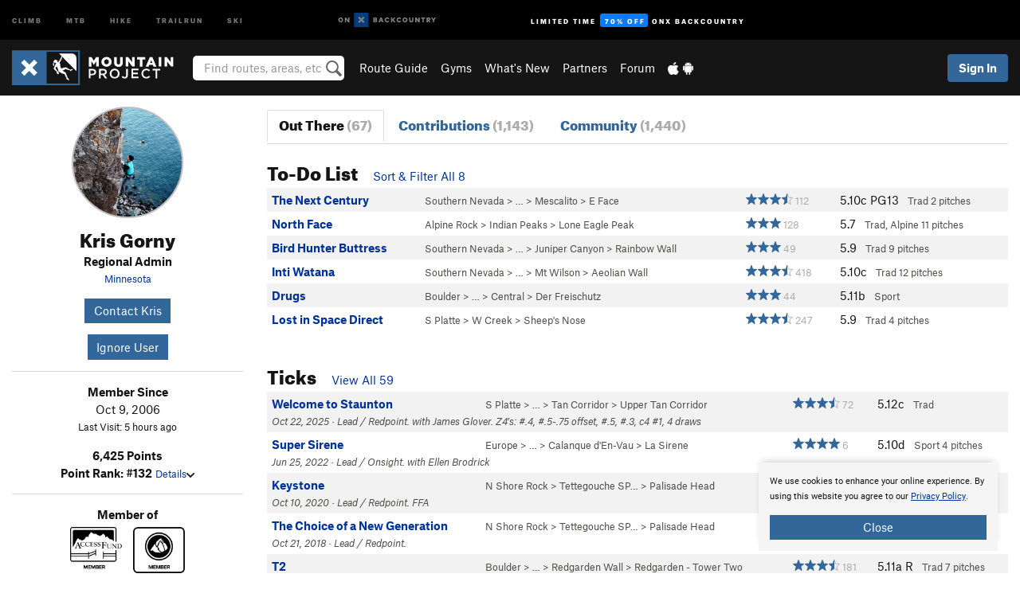

--- FILE ---
content_type: text/html; charset=UTF-8
request_url: https://www.mountainproject.com/user/105871367/kris-gorny
body_size: 18400
content:
<!DOCTYPE html>
<html xmlns="http://www.w3.org/1999/xhtml" lang="en-US">
    <head>
        <meta charset="utf-8">
<meta http-equiv="X-UA-Compatible" content="IE=edge">
<meta name="viewport" content="width=device-width, initial-scale=1, shrink-to-fit=no, viewport-fit=cover">

<title>Kris Gorny on Mountain Project</title>

<meta http-equiv="Content-Language" content="en_US" />

<link href="/css/ap-vendor-full.css?id=fa0c443b73aac8a18b4ba7cffcc25368" rel="stylesheet" />


<link rel="stylesheet" href="/css/styles-shared-all.css?id=aedb0a51a5dd997667be99ba5074f0fb"/>

    <link rel="stylesheet" href="/css/styles-shared-ap.css?id=15053a49f49e2336f1c6295cbf5ff953"/>

<link rel="stylesheet" href="/css/styles-site-climb.css?id=7eec67c67ec1e6f08f70fee71d62e67f"/>


    <style>
        .metric {
            display: none;
        }
    </style>

            <link href="//cdn2.apstatic.com" rel="dns-prefetch" />
    
<meta name="description" content="Kris Gorny&#039;s climbing routes and photos."/>
    <meta property="og:title" content="Kris Gorny on Mountain Project"/>
    <meta property="og:site_name" content="Mountain Project"/>
    <meta property="og:type" content="website"/>
    <meta property="og:description" content="Kris Gorny&#039;s climbing routes and photos."/>
    <meta property="og:image" content="https://mountainproject.com/assets/avatars/105871367.jpg?cache=1768861482"/>
    <meta property="fb:app_id" content="11749012187"/>

    
    

    
                        <meta property="og:url" content="https://www.mountainproject.com/user/105871367/kris-gorny"/>
            <link rel="canonical" href="https://www.mountainproject.com/user/105871367/kris-gorny"/>
            
<meta name="google-site-verification" content="dfmLg0_QdCMHOFDJ7edPcQXqjvNTl96j5206gg7CDGM"/>
<link rel="shortcut icon" href="/img/climb/favicons/favicon.png">
<link rel="apple-touch-icon-precomposed" href="/img/climb/favicons/favicon-152.png">
<link rel="icon" sizes="16x16" href="/img/climb/favicons/favicon-16.png">
<link rel="icon" sizes="32x32" href="/img/climb/favicons/favicon-32.png">
<link rel="icon" sizes="152x152" href="/img/climb/favicons/favicon-152.png">
<link rel="icon" sizes="180x180" href="/img/climb/favicons/favicon-180.png">

<script src="/js/ap-vendor-full.js?id=1945ee864736d4f641db293c26469e96"></script>

    <script type="text/javascript">
        (function(w) {
            w.ap = w.ap || {};

            w.ap.config = {
                'projectType': 'climb',
                'allProjectTypes': ["climb","mtb","hike","trailrun","ski"],
                'isLoggedIn': 0,
                'userId': undefined,
                                    'onxUserId': undefined,
                                'isAdmin': 0,
                'displayMetric': 0,
                'cdnUrl': '',
                'cdnFilesUrl': 'https://mountainproject.com/assets',
                'brandColor': '#336799',
                'riderRight': '/img/climb/climberRight.svg',
                'riderLeft': '/img/climb/climberRight.svg',
                'isProd': '1',
                'env': 'production'
            };
        })(window);
    </script>

    <script src="/js/sites/all.js?id=449cf39ab6835bb9a0eda35c278225b3"></script>
    <script src="/js/sites/ap.js?id=ed1d4111a8d160505075462007825505"></script>
    <script src="/js/firebase-climb.js?id=d2b594d44c2cdf48c64366455d9a6131"></script>

<script src="/js/climb-main.js?id=20ed83a58b90f562e30cc28772a74a57"></script>
<script>
        (function(w,d,s,l,i){w[l]=w[l]||[];
                        w[l].push({'gtm.start': new Date().getTime(),event:'gtm.js'});
            var f=d.getElementsByTagName(s)[0],j=d.createElement(s),dl=l!='dataLayer'?'&l='+l:'';j.async=true;j.src=
            'https://www.googletagmanager.com/gtm.js?id='+i+dl;f.parentNode.insertBefore(j,f);
        })(window,document,'script','dataLayer','GTM-KX76S82');
    </script>
            <script>
            (function(b,r,a,n,c,h,_,s,d,k){if(!b[n]||!b[n]._q){for(;s<_.length;)c(h,_[s++]);d=r.createElement(a);d.async=1;d.src="https://cdn.branch.io/branch-latest.min.js";k=r.getElementsByTagName(a)[0];k.parentNode.insertBefore(d,k);b[n]=h}})(window,document,"script","branch",function(b,r){b[r]=function(){b._q.push([r,arguments])}},{_q:[],_v:1},"addListener banner closeBanner closeJourney data deepview deepviewCta first init link logout removeListener setBranchViewData setIdentity track trackCommerceEvent logEvent disableTracking getBrowserFingerprintId crossPlatformIds lastAttributedTouchData setAPIResponseCallback qrCode setRequestMetaData setAPIUrl getAPIUrl setDMAParamsForEEA".split(" "), 0);
            branch.init('key_live_pjQ0EKK0ulHZ2Vn7cvVJNidguqosf7sF');
            branch.setBranchViewData({
                data: {
                    web_url: window.location.href,
                },
            })
                    </script>
        <script src="https://615b02ef838540809c4f5d09cd4e9626.js.ubembed.com" async></script>
    <script data-ad-client="ca-pub-6303172662991335" async crossorigin="anonymous" src="https://pagead2.googlesyndication.com/pagead/js/adsbygoogle.js?client=ca-pub-6303172662991335"></script>
    <script async src="https://securepubads.g.doubleclick.net/tag/js/gpt.js"></script>
    <script>
        window.googletag = window.googletag || {cmd: []};
        googletag.cmd.push(function() {

            googletag.defineSlot(
                '/22290733000/AdventureProjects/BellyBand',
                [
                    [1024, 90],
                    [1024, 250],
                    [728, 90],
                    [728, 250],
                    [300, 600],
                    [300, 250],
                ],
                'div-gpt-ad-1614710348458-0'
            ).defineSizeMapping([
                [[1024, 0], [[1024, 250], [1024, 90]]],
                [[728, 0], [[728, 250], [728, 90]]],
                [[300, 0], [[300, 600],[300, 250]]],
                [[0, 0], []]
            ]).addService(googletag.pubads());;

            googletag.defineSlot(
                '/22290733000/AdventureProjects/LeaderBoard',
                [
                    [1024, 90],
                    [1024, 250],
                    [728, 250],
                    [728, 90],
                    [320, 50],
                    [320, 100]
                ],
                'div-gpt-ad-1614709329076-0'
            ).defineSizeMapping([
                [[1024, 0], [[1024, 250], [1024, 90]]],
                [[728, 0], [[728, 250], [728, 90]]],
                [[300, 0], [[320, 100],[320, 50]]],
                [[0, 0], []]
            ]).addService(googletag.pubads());

            googletag.pubads().setTargeting('domain','mountainproject.com');
            googletag.pubads().setTargeting('env','production');
            googletag.pubads().setTargeting('url','user/105871367/kris-gorny');
            googletag.pubads().setTargeting('dir','user');
            googletag.pubads().setTargeting('user_role','guest');
            googletag.pubads().setTargeting('is_logged_in','false');
            googletag.pubads().enableSingleRequest();
            googletag.pubads().collapseEmptyDivs();
            googletag.enableServices();
        });
    </script>

<link href="/css/froala_editor.pkgd.min-3-1-0.css" rel="stylesheet" type="text/css"/>








    </head>
    <body id="body-climb">
                    <noscript><iframe src="https://www.googletagmanager.com/ns.html?id=GTM-KX76S82"
                  height="0" width="0" style="display:none;visibility:hidden"></iframe></noscript>

    
    <div class="modal fade login-modal" id="login-modal" tabindex="-1" role="dialog" aria-hidden="true">
    <div class="modal-dialog modal-sm" role="document">
        <div class="modal-content">
            <div class="modal-header">
                
                                    <button type="button" class="close" data-dismiss="modal" aria-label="Close">
                        <span aria-hidden="true">
                            <img src="/img/icons/closeX-lightBg.svg" />
                        </span>
                    </button>
                                <h2 class="modal-title">Sign Up or Log In</h2>
                            </div>
            <div class="modal-body">
                <div class="container-fluid">
                    <div class="text-xs-center all-sites-disclaimer">
    <p class="text-muted"><a target="_blank" href="https://www.adventureprojects.net">Your FREE account works with all Adventure Projects sites <img src="/img/arrows/nextGray.svg"/></a></p>
</div>

<div class="login-signup-block" >
    <span class="wide">
    <a href="https://www.mountainproject.com/auth/login/onx" class="btn btn-onx"><img src="/img/social/white-onx.svg">Continue with onX Maps</a>
</span>

    <span class="wide">
    <a href="https://www.mountainproject.com/auth/login/facebook" class="btn btn-facebook"><img src="/img/social/white-facebook.svg">Sign in with Facebook</a>
</span>

    <span class="wide">
        <style>
            #appleid-signin {
                width: 100%;
                height: 40px;
                margin: 1rem 0;
            }
            div[role="button"] {
                max-width: none !important;
            }
        </style>
        <div
            id="appleid-signin"
            data-color="white"
            data-border="true"
            data-type="sign in"
            data-border="true"
            data-border-radius="20"
        ></div>
        <script type="text/javascript"
                src="https://appleid.cdn-apple.com/appleauth/static/jsapi/appleid/1/en_US/appleid.auth.js"></script>
        <script type="text/javascript">
            AppleID.auth.init({
                clientId: 'com.mountainproject.www',
                scope: 'name email',
                redirectURI: 'https://www.mountainproject.com/auth/login/apple/return',
                usePopup: false //or false defaults to false
            });
        </script>
</span>

    
    <br />
    <div id="email-login"></div>
    <a class="lost-password-toggle" href="#" style="display: block; margin-top: 5px;">Password help</a>

    <div class="orSeparator">
        <span>OR</span><hr>
    </div>

    
            
        <div id="email-signup"></div>
        <p></p>
    </div>


<div class="lost-password-block"  style="display: none" >
    <div id="forgot-password"></div>
    <p class="mt-2 text-xs-center"><a class="lost-password-toggle" href="#">Cancel</a></p>
</div>

<script>
    $.ajax({
        type:'GET',
        url:'/ajax/public/auth/signup',
        success:function(data) {
            $("#email-signup").html(data);
        },

        error: function (msg) {
            console.log(msg);
            var errors = msg.responseJSON;
        }
    });
    $.ajax({
        type:'GET',
        url:'/ajax/public/auth/login',
        success:function(data) {
            $("#email-login").html(data);
        },

        error: function (msg) {
            console.log(msg);
            var errors = msg.responseJSON;
        }
    });
    $.ajax({
        type:'GET',
        url:'/ajax/public/auth/forgot',
        success:function(data) {
            $("#forgot-password").html(data);
        },

        error: function (msg) {
            console.log(msg);
            var errors = msg.responseJSON;
        }
    });
</script>
                </div>
            </div>
                    </div>
    </div>
</div>


<div class="modal fade share-content-modal" id="share-content-modal" tabindex="-1" role="dialog" aria-hidden="true">
    <div class="modal-dialog modal-sm" role="document">
        <div class="modal-content">
            <div class="modal-header">
                
                                    <button type="button" class="close" data-dismiss="modal" aria-label="Close">
                        <span aria-hidden="true">
                            <img src="/img/icons/closeX-lightBg.svg" />
                        </span>
                    </button>
                                <h2 class="modal-title">Share on Mountain Project</h2>
                            </div>
            <div class="modal-body">
                <div class="container-fluid">
                    <div class="block">
            <a href="https://www.mountainproject.com/share/trail">Create Route or
        Route <img class="arrow"
                                                     src="/img/climb/downArrow.png"></a>
    <img class="sliver" src="/img/mapSliver.jpg" />
        </div>
        <hr>
    <div class="block">
        <a href="https://www.mountainproject.com/edit/symbol">Add a Symbol <img class="arrow"
                                                                                        src="/img/climb/downArrow.png"></a>
    <div class="symbols mt-1">
        <img src="/img/map/hazard.png">
        <img src="/img/map/parking.png">
        <img src="/img/map/viewpoint.png">
        <img src="/img/map/info.png">
    </div>
    </div>
    <hr>
    <div class="block">
        <a href="https://www.mountainproject.com/share/photo">Share a Photo <img class="arrow" src="/img/climb/downArrow.png"></a>
    <img class="sliver" src="/img/photoSliver.png"/>
    </div>
    <hr>
    <div class="block">
        <a href="https://www.mountainproject.com/share/video">Share a Video <img class="arrow" src="/img/climb/downArrow.png"></a>
    <div class="mt-1"><img class="videos" src="/img/youTubeVimeo.png"></div>
    </div>
        <hr>
    <div>
        <p><small>Taking other people's content (text, photos, etc) without permission is a copyright violation and
                NOT OKAY!</small></p>
    </div>
                </div>
            </div>
                    </div>
    </div>
</div>
<div class="modal fade flag-content-modal" id="flag-content-modal" tabindex="-1" role="dialog" aria-hidden="true">
    <div class="modal-dialog modal-sm" role="document">
        <div class="modal-content">
            <div class="modal-header">
                
                                    <button type="button" class="close" data-dismiss="modal" aria-label="Close">
                        <span aria-hidden="true">
                            <img src="/img/icons/closeX-lightBg.svg" />
                        </span>
                    </button>
                                <h2 class="modal-title">Flag Inappropriate Post</h2>
                            </div>
            <div class="modal-body">
                <div class="container-fluid">
                    <form method="post" id="flag-content-form">
    <div class="form-group">
        <p>
            <label><input type="radio" name="type" value="spam"> Spam?</label><br>
            <label><input type="radio" name="type" value="jerk"> Being a jerk / offensive?</label><br>
            <label><input type="radio" name="type" value="other"> Something else? Please explain.</label>
        </p>
        <p>Please tell us why:</p>
        <textarea class="short form-control" name="reason"></textarea>
    </div>
    <div class="form-group">
        <input type="hidden" name="_token" value="GTfoEoVDFDREQsN75T1CDyQ5vuOs83O8rV3R9Ndj" autocomplete="off">
        <input type="submit" class="btn btn-primary" value="Flag It">
        <a href="#" class="btn btn-link btn-sm cancel" data-dismiss="modal">Cancel</a>

        <input type="hidden" name="id" value="" />
        <p class="mt-1 form-group small text-muted">
            An Adventure Projects staff member will review this and take an appropriate action, but we generally don't reply.
        </p>
    </div>
</form>
<hr>
<p class="text-xs-center">
    Additionally, you can<br>permanently ignore this user.
</p>
<p class="text-xs-center">
    <a id="ignore-user-info" href="" class="btn btn-primary">More Info</a>
</p>

<script>
    $('#flag-content-form').validate({
        rules: {
            type: {
                required: true
            },
            reason: {
                required: true
            },
        },
        errorPlacement: function(error, element) {
            error.insertAfter("#type-label");
        }
    });
</script>                </div>
            </div>
                    </div>
    </div>
</div>
<div id="faded-background"></div>
                            <div id="header-container-print" class="text-xs-center">
    <img id="logo-print" alt="Mountain Project Logo"
         src="/img/climb/logoHex.png"/>
</div>
<div id="header-container">
    <div class="top-nav">
    <div class="top-nav__wrap">
        <div class="top-nav__left">
            <div class="top-nav__item hidden-sm-down"><a class="top-nav__activity" href="https://www.mountainproject.com"
                    title="Open Mountain Project">Climb</a></div>
            <div class="top-nav__item hidden-sm-down"><a class="top-nav__activity" href="https://www.mtbproject.com"
                    title="Open MTB Project">MTB</a></div>
            <div class="top-nav__item hidden-sm-down"><a class="top-nav__activity" href="https://www.hikingproject.com"
                    title="Open Hiking Project">Hike</a></div>
            <div class="top-nav__item hidden-sm-down"><a class="top-nav__activity"
                    href="https://www.trailrunproject.com" title="Open TrailRun Project">Trailrun</a></div>
            <div class="top-nav__item hidden-sm-down"><a class="top-nav__activity" href="https://www.powderproject.com"
                    title="Open Powder Project">Ski</a></div>
            <div class="top-nav__item">
                <a class="top-nav__activity" href="https://webmap.onxmaps.com/backcountry/?mode=climb&amp;utm_source=mountainproject&amp;utm_medium=owned_referral&amp;utm_content=ap-climb-top-nav&amp;utm_campaign=bc_ap-climb-top-nav-12222023" title="onX Backcountry">
                    <svg width="auto" height="18" viewBox="0 0 82 12" fill="none"
                        xmlns="http://www.w3.org/2000/svg" title="onX Backcountry" style="top: 5px;">
                        <path
                            d="M1.06878 5.99923C1.06878 6.5896 1.44974 6.99653 2.00151 6.99653C2.55329 6.99653 2.93424 6.58805 2.93424 5.99923C2.93424 5.41041 2.55329 5.00193 2.00151 5.00193C1.44974 5.00193 1.06878 5.40886 1.06878 5.99923ZM4 5.99923C4 7.15067 3.17007 8 2 8C0.829933 8 0 7.15067 0 5.99923C0 4.84779 0.829933 4 2 4C3.17007 3.99846 4 4.84779 4 5.99923Z"
                            fill="white" />
                        <path fill-rule="evenodd" clip-rule="evenodd"
                            d="M9.25 8H8.20433L6.57379 5.75154V8H5.5V4H6.54551L8.17621 6.24862V4H9.25V8Z"
                            fill="white" />
                        <path fill-rule="evenodd" clip-rule="evenodd" d="M13.25 12H25.25V0H13.25V12Z" fill="#087BFF" />
                        <path fill-rule="evenodd" clip-rule="evenodd"
                            d="M22.0001 7.66034L20.9297 8.73077L19.2502 7.0512L17.5705 8.73077L16.5001 7.66034L18.1797 5.98076L16.5001 4.30104L17.5705 3.23077L19.2502 4.91018L20.9297 3.23077L22.0001 4.30104L20.3206 5.98076L22.0001 7.66034Z"
                            fill="white" />
                        <path
                            d="M32.0371 5.98425C32.352 5.82677 32.5567 5.52757 32.5567 5.14961C32.5567 4.4567 32.0844 4.01575 31.0294 4.01575H29.25V7.96851H31.1238C32.1631 7.96851 32.6354 7.52756 32.6354 6.83464C32.6354 6.45669 32.3677 6.11024 32.0371 5.98425ZM30.3208 4.89764H30.9978C31.297 4.89764 31.4387 5.00788 31.4387 5.22835C31.4387 5.44882 31.2812 5.55905 30.9978 5.55905H30.3208V4.89764ZM31.0608 7.10236H30.3208V6.4252H31.0608C31.3758 6.4252 31.5332 6.53543 31.5332 6.77165C31.5332 6.99213 31.3758 7.10236 31.0608 7.10236ZM35.1548 4.01575L33.659 7.96851H34.777L35.0447 7.21261H36.5249L36.7925 7.96851H37.9262L36.4303 4.01575H35.1548ZM35.3754 6.26771L35.7847 5.10237L36.1942 6.26771H35.3754ZM40.8551 4.97638C41.233 4.97638 41.5322 5.14961 41.7211 5.48032L42.6659 4.96064C42.3196 4.33071 41.6424 3.95276 40.8551 3.95276C39.6269 3.95276 38.7766 4.80315 38.7766 6.00001C38.7766 7.19685 39.6426 8.04724 40.8551 8.04724C41.6424 8.04724 42.2408 7.70079 42.6187 7.13386L41.7368 6.51969C41.5164 6.8504 41.2172 7.02362 40.8394 7.02362C40.3512 7.02362 39.8789 6.67717 39.8789 6.00001C39.8946 5.38583 40.3039 4.97638 40.8551 4.97638ZM47.7835 4.01575H46.4766L45.4846 5.49607H45.1697V4.01575H44.0989V7.96851H45.1697V6.45669H45.4688L46.5868 7.96851H47.9095L46.3506 5.95276L47.7835 4.01575ZM50.7911 4.97638C51.169 4.97638 51.4682 5.14961 51.6571 5.48032L52.6019 4.96064C52.2556 4.33071 51.5784 3.95276 50.7911 3.95276C49.5629 3.95276 48.7126 4.80315 48.7126 6.00001C48.7126 7.19685 49.5786 8.04724 50.7911 8.04724C51.5784 8.04724 52.1767 7.70079 52.5547 7.13386L51.6728 6.51969C51.4524 6.8504 51.1532 7.02362 50.7754 7.02362C50.2872 7.02362 49.8148 6.67717 49.8148 6.00001C49.8306 5.38583 50.2399 4.97638 50.7911 4.97638ZM55.8457 3.95276C54.6175 3.95276 53.7514 4.8189 53.7514 6.00001C53.7514 7.18111 54.6175 8.04724 55.8457 8.04724C57.0739 8.04724 57.94 7.18111 57.94 6.00001C57.94 4.8189 57.0739 3.95276 55.8457 3.95276ZM55.8457 7.02362C55.2631 7.02362 54.8694 6.59842 54.8694 6.00001C54.8694 5.40158 55.2631 4.97638 55.8457 4.97638C56.4283 4.97638 56.8219 5.40158 56.8219 6.00001C56.8219 6.59842 56.4283 7.02362 55.8457 7.02362ZM61.7664 6.33071C61.7664 6.78741 61.5144 7.02362 61.0892 7.02362C60.6641 7.02362 60.4122 6.78741 60.4122 6.33071V4.01575H59.3414V6.3622C59.3414 7.43307 59.9555 8.04724 61.0892 8.04724C62.223 8.04724 62.8372 7.43307 62.8372 6.3622V4.01575H61.7664V6.33071ZM67.0729 6.23623L65.451 4.01575H64.396V7.96851H65.4667V5.74803L67.0886 7.96851H68.128V4.01575H67.0729V6.23623ZM70.4741 5.00788V7.96851H71.5448V5.00788H72.6629V4.01575H69.3403V5.00788H70.4741ZM77.1664 5.33859C77.1664 4.53543 76.6309 4.01575 75.639 4.01575H73.8754V7.96851H74.9461V6.56693H75.0091L75.9539 7.96851H77.2136L76.1429 6.51969C76.8042 6.37796 77.1664 5.93701 77.1664 5.33859ZM75.6232 5.68504H74.9461V4.97638H75.6232C75.8909 4.97638 76.0799 5.08661 76.0799 5.32283C76.0799 5.57481 75.8909 5.68504 75.6232 5.68504ZM80.4731 4.01575L79.67 5.51181L78.867 4.01575H77.6387L79.1346 6.48819V7.96851H80.2054V6.47245L81.6698 4.01575H80.4731Z"
                            fill="white" />
                    </svg>
                </a>
            </div>
                            <div class="top-nav__item">
                    <a class="top-nav__activity top-nav__activity--cta" href="https://www.onxmaps.com/backcountry/onx-backcountry-is-now-powered-by-mountain-project?utm_source=mountainproject&amp;utm_medium=owned_referral&amp;utm_content=ap-climb-top-nav-cta&amp;utm_campaign=bc_lto-67-off"
                        title="Limited Time Offer">
                        <span>Limited Time</span><strong>70% Off</strong><span class="hidden-sm-down">onX
                            Backcountry</span>
                    </a>
                </div>
                    </div>
        <div class="top-nav__right">
            <div id="content-in-progress" class="top-nav__item"></div>
<script>
    if (inIframe()) {
        $("#content-in-progress").hide();
    }else{
        $.ajax({
            type:'GET',
            url:'/ajax/public/content-in-progress',
            success:function(data) {
                $("#content-in-progress").html(data);
                attachMessageToggles();
            },
            error: function (msg) {
                console.log(msg);
                var errors = msg.responseJSON;
            }
        });
    }
</script>

        </div>
    </div>
</div>
    <div id="header" class="container-fluid">
        <div class="header-container">
                            <div class="header-container__nav">
                    
                    <a href="/" class="app-logo" title="Home"><img src="/img/climb/logoHex2.svg" alt="Logo"/></a>

                    <div id="desktop-header-search" class="search hidden-sm-down">
                        <search redirect-url="https://www.mountainproject.com/search"
                                endpoint="https://www.mountainproject.com/ajax/public/search/suggestions" container="desktop-header-search"
                                placeholder="Find routes, areas, etc" autocomplete="off" name="search"></search>
                    </div>

                    <div id="header-nav" class="hidden-sm-down">
                                                <div id="links">
            <div class="tab">
            <a href="https://www.mountainproject.com/route-guide">Route Guide</a>
        </div>
            <div class="tab">
            <a href="https://www.mountainproject.com/gyms">Gyms</a>
        </div>
            <div class="tab">
            <a href="https://www.mountainproject.com/whats-new">What's New</a>
        </div>
            <div class="tab">
            <a href="https://www.mountainproject.com/partner-finder">Partners</a>
        </div>
            <div class="tab">
            <a href="https://www.mountainproject.com/forum">Forum</a>
        </div>
        <div class="tab">
        <a href="https://www.mountainproject.com/mobile-app" title="Mobile Apps">
            <img class="apple icon" src="/img/apple.png" alt="Apple"/><img
                    class="android icon" src="/img/android.png" alt="Android"/>
        </a>
    </div>
</div>
                    </div>
                                    </div>
                
                <div class="header-container__user">
                                            
                    <div id="user">
                        
                                                    <a href="#" data-toggle="modal" data-target="#login-modal"
                                class="btn btn-primary btn-sm sign-in">Sign In</a>
                                            </div>
                    
                    
                    <div id="hamburger-container" class="hidden-md-up">
                        
                        <a class="hamburger" id="hamburger-trigger" data-toggle="collapse"
                            href="#hamburger-contents" aria-expanded="false" aria-controls="hamburger-contents"><img
                                    src="/img/hamburgerIcon.svg" class="closed" alt="Menu"
                                    title="Menu"></a>
                    </div>
                </div>
                    </div>
        
        <div class="container-fluid row collapse hidden-lg-up" id="hamburger-contents">
            <div id="mobile-header-search" class="item search">
                <search redirect-url="https://www.mountainproject.com/search"
                        endpoint="https://www.mountainproject.com/ajax/public/search/suggestions" container="mobile-header-search"
                        placeholder="Find routes, areas, etc" autocomplete="off"  name="search"></search>
            </div>
            <div class="item">
        <a href="https://www.mountainproject.com/route-guide">Route Guide  <img class="menu-arrow" src="/img/arrowRightBlack.svg"/></a>
    </div>
    <div class="item">
        <a href="https://www.mountainproject.com/gyms">Climbing Gyms  <img class="menu-arrow" src="/img/arrowRightBlack.svg"/></a>
    </div>
    <div class="item">
        <a href="https://www.mountainproject.com/whats-new">What's New <img class="menu-arrow" src="/img/arrowRightBlack.svg"/></a>
    </div>
    <div class="item">
        <a href="https://www.mountainproject.com/partner-finder">Partners <img class="menu-arrow" src="/img/arrowRightBlack.svg"/></a>
    </div>
    <div class="item">
        <a href="https://www.mountainproject.com/forum">Forum <img class="menu-arrow" src="/img/arrowRightBlack.svg"/></a>
    </div>
<div class="item mobile">
    <a href="https://www.mountainproject.com/mobile-app">
        Get the app
        <img class="apple" src="/img/appleBlack.svg" />
        <img class="android" src="/img/androidBlack.svg" />
        <img class="menu-arrow" src="/img/arrowRightBlack.svg" />
    </a>
</div>
        </div>

            </div>
</div>


<div class="">
    <div class="container-fluid">
        <div class="row">
            <!-- /22290733000/AdventureProjects/LeaderBoard -->
            <style>#div-gpt-ad-1614709329076-0 iframe { margin: 10px 0 0; } </style>
            <div style="display: flex; justify-content: center;">
                <div id='div-gpt-ad-1614709329076-0'>
                <script>
                    googletag.cmd.push(function() { googletag.display('div-gpt-ad-1614709329076-0'); });
                </script>
                </div>
            </div>
        </div>
    </div>
</div>

        <div class="main-content-container ">
            <div class="container-fluid">
                <div id="flash-message"></div>
    <script>
        $.ajax({
            type:'GET',
            url:'/ajax/public/flash/messages',
            success:function(data) {
                $("#flash-message").html(data);
            },
            cache: false,
            error: function (msg) {
                console.log(msg);
                var errors = msg.responseJSON;
            }
        });
    </script>
                <script>
    // if in an iframe, we're probably in some admin or admin-like tool, or a widget.  don't show some messaging
    // we want to do this here (not document ready) which would cause a highly visible page reflow
    if (inIframe()) {
        $(".page-improvement-message").hide();
    }

    function hideImprovementMessage()
    {
        setCookie
    }
</script>


                    <div id="user-profile">

                <div class="row pt-main-content">
            
            <div class="col-xs-12 col-md-4 col-lg-3 text-xs-center">
                <div id="user-info">
    <div class="row">
        <div class="col-xs-12 mb-half">
            <!--

            --><div class="user-img-avatar lazy"
             data-original="https://mountainproject.com/assets/avatars/105871367.jpg?cache=1768861482">
        </div><!--
    -->

        </div>
        <div class="col-xs-12 text-xs-center">
            <h2 class="dont-shrink mb-0">Kris Gorny</h2>
            <div class="">
                
                                                    <div class="mt-half">
                        <strong>Regional Admin</strong>
                                                    <div class="small">
                                                                                                        <a href="https://www.mountainproject.com/area/105812481/minnesota">Minnesota</a>
                                                            </div>
                                            </div>
                            </div>

            
            <div class="info">
                <div class="mt-1">
                                            <a href="https://www.mountainproject.com/contact-user/105871367" class="btn btn-sm btn-primary">Contact
                            Kris</a>
                                        <div class="mt-1">
                                            <a href="#" data-toggle="modal" data-target="#ignore-user-modal"
                           class="btn btn-primary btn-sm">Ignore User</a>
                                        </div>
                </div>
            </div>

            <div class="hidden-md-up mt-1"><a href="#" id="view-bio">More About Kris <img
                            src="/img/downArrowBlack.svg" alt="Drop down"></a>
            </div>
        </div>
    </div>
    <div class="row">
        <div class="col-xs-12">
            <div id="bio" class="hidden-sm-down">
                <hr>
                <div class="info mt-1">
                    <div><strong>Member Since</strong></div>
                    <div>Oct 9, 2006</div>
                                            <div class="note small">Last Visit: 5 hours ago</div>
                    
                    <div class="mt-1">
                        <strong>6,425 Points</strong>
                                                    <br><strong>Point Rank:
                                #132</strong>
                                                <a href="#" class="small" id="view-points">Details<img
                                    src="/img/downArrowBlack.svg" alt="Drop down"></a>
                        <div id="points" class="display-none">
                            <div class="user-points">
                        <div class="title"><strong>38 Areas</strong></div>
            <div class="details small">
                570 pts - 15 each
                            </div>
                                <div class="title"><strong>66 Routes</strong></div>
            <div class="details small">
                660 pts - 10 each
                            </div>
                                <div class="title"><strong>1,039 Photos</strong></div>
            <div class="details small">
                5,195 pts - 5 each
                            </div>
                                <div class="title"><strong>0 Approach Trails</strong></div>
            <div class="details small">
                0 pts - 4 each
                            </div>
                                <div class="title"><strong>0 Page Improvements</strong></div>
            <div class="details small">
                0 pts - 1 each
                            </div>
                        </div>

                        </div>
                    </div>
                </div>
                <hr>

                <div class="bio-detail">
        </div>

                
                
                
                                    <div class="bio-detail">
                        <div><strong>Member of</strong></div>
                                                    <a href="http://www.accessfund.org/" target="_blank"><img
                                        title="Access Fund Member"
                                        class="show-tooltip club-logo"
                                        src="/img/partners/memberAF.png"/></a>
                                                                            <a href="http://www.americanalpineclub.org/" target="_blank"><img
                                        title="American Alpine Club Member"
                                        class="show-tooltip club-logo"
                                        src="/img/partners/memberAAC.png"/></a>
                                            </div>
                                                    <div class="bio-detail">
                        <div><strong>More Info</strong></div>
                        <div class="">
                            <div class="fr-view"><p>My first name is Krzysztof but because of the amount of z's in it, I go by the more pronounceable Kris.</p></div>
                        </div>
                    </div>
                                <hr class="hidden-md-up">
            </div>
        </div>
    </div>
</div>
<script>
    $("#view-bio").click(function () {
        $("#bio").slideToggle().removeClass("hidden-sm-down"); // the order of those things matters!
        return false;
    })
    $("#view-points").click(function () {
        $("#points, #points-title").slideToggle();
        return false;
    })
</script>
            </div>

            
            <div class="col-xs-12 col-md-8 col-lg-9">
                <hr class="hidden-lg-up">
                <ul class="nav nav-tabs mb-2">
    <li class="nav-item text-xs-center">
        <a class="nav-link  active "
            href="https://www.mountainproject.com/user/105871367/kris-gorny">
            <h3 class="">Out There <br class="hidden-sm-up"><span class="text-muted">(67)</span></h3>
        </a>
    </li>
    <li class="nav-item text-xs-center">
        <a class="nav-link "
            href="https://www.mountainproject.com/user/105871367/kris-gorny/contributions">
            <h3 class="">Contributions <br class="hidden-sm-up"><span class="text-muted">(1,143)</span></h3>
        </a>
    </li>
    <li class="nav-item text-xs-center">
        <a class="nav-link "
            href="https://www.mountainproject.com/user/105871367/kris-gorny/community">
            <h3 class="">Community <br class="hidden-sm-up"><span class="text-muted">(1,440)</span></h3>
        </a>
    </li>
</ul>
                <div class="section clearfix">
        <a name="routes"></a>
        <div class="section-title">
            <h2>To-Do List
                <span class="font-body pl-1">
                                                                    <a href="https://www.mountainproject.com/user/105871367/kris-gorny/climb-todo-list">Sort &amp; Filter All 8</a>
                                                            </span>
            </h2>
        </div>

                    <div class="table-responsive">
    
    <table class="table table-striped route-table hidden-sm-up">
                            <tr class="route-row"  data-stars="3.5625"
data-tr="0"
data-trad="1"
data-sport="0"
data-boulder="0"
data-other="0"
data-pitches="2"
data-diff="3200"
data-loc="105708961 113755154 105731932 105731962 105732159 115004550"
data-name="The Next Century" >
                <td>
                    <a href="https://www.mountainproject.com/route/105732698/the-next-century" class="text-black route-row">
    <div class="float-xs-right text-xs-right">
        <span class='rateYDS'>5.10c</span> <span class='rateFrench'>6b</span> <span class='rateEwbanks'>20</span> <span class='rateUIAA'>VII</span> <span class='rateZA'>20</span> <span class='rateBritish'>E2 5b</span> PG13
        <div>
            <!--START-STARS-Climb\Lib\Models\Route-105732698-->
<span class='scoreStars '>
                                            <img src='/img/stars/starBlue.svg' alt='' >
                                                <img src='/img/stars/starBlue.svg' alt='' >
                                                <img src='/img/stars/starBlue.svg' alt='' >
                                                <img src='/img/stars/starBlueHalf.svg' alt='' >
                        </span>


<!--END-STARS-Climb\Lib\Models\Route-105732698-->
                            <span class="text-muted small">&nbsp;112</span>
                    </div>
    </div>

    <div class="text-truncate">
        <span class="new-indicator" data-older="1105747200">&#9679;</span>
        <strong>The Next Century</strong>
                <!--TODO-MARKER-105732698-->
    </div>
    <div class="small text-warm">
        
                    <div>
                <i></i>
            </div>
        
        
                    Trad 2 pitches
            </div>
</a>
<div class="clearfix"></div>
    <div class="small text-warm">
        <a href="https://www.mountainproject.com/area/113755154/southern-nevada">Southern Nevada</a>
        
            &gt; &hellip;
            <span class="display-none">1</span>
            
             &gt; <a href="https://www.mountainproject.com/area/105732159/mescalito">Mescalito</a>
        
             &gt; <a href="https://www.mountainproject.com/area/115004550/east-face">E Face</a>
        </div>
                </td>
            </tr>
                        <tr class="route-row"  data-stars="3.0469"
data-tr="0"
data-trad="1"
data-sport="0"
data-boulder="0"
data-other="0"
data-pitches="11"
data-diff="1800"
data-loc="105708956 105744466 105802014 105746826"
data-name="North Face" >
                <td>
                    <a href="https://www.mountainproject.com/route/105752470/north-face" class="text-black route-row">
    <div class="float-xs-right text-xs-right">
        <span class='rateYDS'>5.7</span> <span class='rateFrench'>5a</span> <span class='rateEwbanks'>15</span> <span class='rateUIAA'>V+</span> <span class='rateZA'>13</span> <span class='rateBritish'>MVS 4b</span>
        <div>
            <!--START-STARS-Climb\Lib\Models\Route-105752470-->
<span class='scoreStars '>
                                            <img src='/img/stars/starBlue.svg' alt='' >
                                                <img src='/img/stars/starBlue.svg' alt='' >
                                                <img src='/img/stars/starBlue.svg' alt='' >
                                                
                        </span>


<!--END-STARS-Climb\Lib\Models\Route-105752470-->
                            <span class="text-muted small">&nbsp;128</span>
                    </div>
    </div>

    <div class="text-truncate">
        <span class="new-indicator" data-older="978307200">&#9679;</span>
        <strong>North Face</strong>
                <!--TODO-MARKER-105752470-->
    </div>
    <div class="small text-warm">
        
                    <div>
                <i></i>
            </div>
        
        
                    Trad, Alpine 11 pitches
            </div>
</a>
<div class="clearfix"></div>
    <div class="small text-warm">
        <a href="https://www.mountainproject.com/area/105744466/alpine-rock">Alpine Rock</a>
        
             &gt; <a href="https://www.mountainproject.com/area/105802014/indian-peaks">Indian Peaks</a>
        
             &gt; <a href="https://www.mountainproject.com/area/105746826/lone-eagle-peak">Lone Eagle Peak</a>
        </div>
                </td>
            </tr>
                        <tr class="route-row"  data-stars="3"
data-tr="0"
data-trad="1"
data-sport="0"
data-boulder="0"
data-other="0"
data-pitches="9"
data-diff="2400"
data-loc="105708961 113755154 105731932 105731974 105732183"
data-name="Bird Hunter Buttress" >
                <td>
                    <a href="https://www.mountainproject.com/route/105732983/bird-hunter-buttress" class="text-black route-row">
    <div class="float-xs-right text-xs-right">
        <span class='rateYDS'>5.9</span> <span class='rateFrench'>5c</span> <span class='rateEwbanks'>17</span> <span class='rateUIAA'>VI</span> <span class='rateZA'>17</span> <span class='rateBritish'>HVS 5a</span>
        <div>
            <!--START-STARS-Climb\Lib\Models\Route-105732983-->
<span class='scoreStars '>
                                            <img src='/img/stars/starBlue.svg' alt='' >
                                                <img src='/img/stars/starBlue.svg' alt='' >
                                                <img src='/img/stars/starBlue.svg' alt='' >
                                                
                        </span>


<!--END-STARS-Climb\Lib\Models\Route-105732983-->
                            <span class="text-muted small">&nbsp;49</span>
                    </div>
    </div>

    <div class="text-truncate">
        <span class="new-indicator" data-older="1052265600">&#9679;</span>
        <strong>Bird Hunter Buttress</strong>
                <!--TODO-MARKER-105732983-->
    </div>
    <div class="small text-warm">
        
                    <div>
                <i></i>
            </div>
        
        
                    Trad 9 pitches
            </div>
</a>
<div class="clearfix"></div>
    <div class="small text-warm">
        <a href="https://www.mountainproject.com/area/113755154/southern-nevada">Southern Nevada</a>
        
            &gt; &hellip;
            
             &gt; <a href="https://www.mountainproject.com/area/105731974/juniper-canyon">Juniper Canyon</a>
        
             &gt; <a href="https://www.mountainproject.com/area/105732183/the-rainbow-wall">Rainbow Wall</a>
        </div>
                </td>
            </tr>
                        <tr class="route-row"  data-stars="3.5574"
data-tr="0"
data-trad="1"
data-sport="0"
data-boulder="0"
data-other="0"
data-pitches="12"
data-diff="3200"
data-loc="105708961 113755154 105731932 105731951 105732075"
data-name="Inti Watana" >
                <td>
                    <a href="https://www.mountainproject.com/route/105732617/inti-watana" class="text-black route-row">
    <div class="float-xs-right text-xs-right">
        <span class='rateYDS'>5.10c</span> <span class='rateFrench'>6b</span> <span class='rateEwbanks'>20</span> <span class='rateUIAA'>VII</span> <span class='rateZA'>20</span> <span class='rateBritish'>E2 5b</span>
        <div>
            <!--START-STARS-Climb\Lib\Models\Route-105732617-->
<span class='scoreStars '>
                                            <img src='/img/stars/starBlue.svg' alt='' >
                                                <img src='/img/stars/starBlue.svg' alt='' >
                                                <img src='/img/stars/starBlue.svg' alt='' >
                                                <img src='/img/stars/starBlueHalf.svg' alt='' >
                        </span>


<!--END-STARS-Climb\Lib\Models\Route-105732617-->
                            <span class="text-muted small">&nbsp;418</span>
                    </div>
    </div>

    <div class="text-truncate">
        <span class="new-indicator" data-older="1076371200">&#9679;</span>
        <strong>Inti Watana</strong>
                <!--TODO-MARKER-105732617-->
    </div>
    <div class="small text-warm">
        
                    <div>
                <i></i>
            </div>
        
        
                    Trad 12 pitches
            </div>
</a>
<div class="clearfix"></div>
    <div class="small text-warm">
        <a href="https://www.mountainproject.com/area/113755154/southern-nevada">Southern Nevada</a>
        
            &gt; &hellip;
            
             &gt; <a href="https://www.mountainproject.com/area/105731951/mount-wilson">Mt Wilson</a>
        
             &gt; <a href="https://www.mountainproject.com/area/105732075/aeolian-wall">Aeolian Wall</a>
        </div>
                </td>
            </tr>
                        <tr class="route-row"  data-stars="2.8864"
data-tr="0"
data-trad="0"
data-sport="1"
data-boulder="0"
data-other="0"
data-pitches="1"
data-diff="4900"
data-loc="105708956 105801420 105797700 105744237 105745223"
data-name="Drugs" >
                <td>
                    <a href="https://www.mountainproject.com/route/105751327/drugs" class="text-black route-row">
    <div class="float-xs-right text-xs-right">
        <span class='rateYDS'>5.11b</span> <span class='rateFrench'>6c</span> <span class='rateEwbanks'>23</span> <span class='rateUIAA'>VIII-</span> <span class='rateZA'>23</span> <span class='rateBritish'>E3 5c</span>
        <div>
            <!--START-STARS-Climb\Lib\Models\Route-105751327-->
<span class='scoreStars '>
                                            <img src='/img/stars/starBlue.svg' alt='' >
                                                <img src='/img/stars/starBlue.svg' alt='' >
                                                <img src='/img/stars/starBlue.svg' alt='' >
                                                
                        </span>


<!--END-STARS-Climb\Lib\Models\Route-105751327-->
                            <span class="text-muted small">&nbsp;44</span>
                    </div>
    </div>

    <div class="text-truncate">
        <span class="new-indicator" data-older="978307200">&#9679;</span>
        <strong>Drugs</strong>
                <!--TODO-MARKER-105751327-->
    </div>
    <div class="small text-warm">
        
                    <div>
                <i></i>
            </div>
        
        
                    Sport 
            </div>
</a>
<div class="clearfix"></div>
    <div class="small text-warm">
        <a href="https://www.mountainproject.com/area/105801420/boulder">Boulder</a>
        
            &gt; &hellip;
            
             &gt; <a href="https://www.mountainproject.com/area/105744237/central">Central</a>
        
             &gt; <a href="https://www.mountainproject.com/area/105745223/der-freischutz">Der Freischutz</a>
        </div>
                </td>
            </tr>
                        <tr class="route-row"  data-stars="3.2348"
data-tr="0"
data-trad="1"
data-sport="0"
data-boulder="0"
data-other="0"
data-pitches="4"
data-diff="2400"
data-loc="105708956 105797719 105797810 105745732"
data-name="Lost in Space Direct" >
                <td>
                    <a href="https://www.mountainproject.com/route/105755386/lost-in-space-direct" class="text-black route-row">
    <div class="float-xs-right text-xs-right">
        <span class='rateYDS'>5.9</span> <span class='rateFrench'>5c</span> <span class='rateEwbanks'>17</span> <span class='rateUIAA'>VI</span> <span class='rateZA'>17</span> <span class='rateBritish'>HVS 5a</span>
        <div>
            <!--START-STARS-Climb\Lib\Models\Route-105755386-->
<span class='scoreStars '>
                                            <img src='/img/stars/starBlue.svg' alt='' >
                                                <img src='/img/stars/starBlue.svg' alt='' >
                                                <img src='/img/stars/starBlue.svg' alt='' >
                                                <img src='/img/stars/starBlueHalf.svg' alt='' >
                        </span>


<!--END-STARS-Climb\Lib\Models\Route-105755386-->
                            <span class="text-muted small">&nbsp;247</span>
                    </div>
    </div>

    <div class="text-truncate">
        <span class="new-indicator" data-older="1015113600">&#9679;</span>
        <strong>Lost in Space Direct</strong>
                <!--TODO-MARKER-105755386-->
    </div>
    <div class="small text-warm">
        
                    <div>
                <i></i>
            </div>
        
        
                    Trad 4 pitches
            </div>
</a>
<div class="clearfix"></div>
    <div class="small text-warm">
        <a href="https://www.mountainproject.com/area/105797719/south-platte">S Platte</a>
        
             &gt; <a href="https://www.mountainproject.com/area/105797810/west-creek">W Creek</a>
        
             &gt; <a href="https://www.mountainproject.com/area/105745732/sheeps-nose">Sheep&#039;s Nose</a>
        </div>
                </td>
            </tr>
                </table>

    <table class="table route-table hidden-xs-down">
        <tr class="screen-reader-only">
            <th>Route Name</th>
            <th>Location</th>
            <th>Star Rating</th>
            <th>Difficulty</th>
            <th>Date</th>
        </tr>
                            <tr class="route-row bg-gray-background"
                 data-stars="3.5625"
data-tr="0"
data-trad="1"
data-sport="0"
data-boulder="0"
data-other="0"
data-pitches="2"
data-diff="3200"
data-loc="105708961 113755154 105731932 105731962 105732159 115004550"
data-name="The Next Century" >
                <td>
    <span class="new-indicator" data-older="1105747200">&#9679;</span>
    <a href="https://www.mountainproject.com/route/105732698/the-next-century"><strong>The Next Century</strong></a>
    </td>
<td>
    <span class="small">
                    <span class="text-warm">
                <a href="https://www.mountainproject.com/area/113755154/southern-nevada">Southern Nevada</a>
        
            &gt; &hellip;
            <span class="display-none">1</span>
            
             &gt; <a href="https://www.mountainproject.com/area/105732159/mescalito">Mescalito</a>
        
             &gt; <a href="https://www.mountainproject.com/area/115004550/east-face">E Face</a>
                </span>
            </span>
</td>
<td class="text-nowrap">
    <table>
        <tr>
                        <td class="p-0">
                <!--START-STARS-Climb\Lib\Models\Route-105732698-->
<span class='scoreStars '>
                                            <img src='/img/stars/starBlue.svg' alt='' >
                                                <img src='/img/stars/starBlue.svg' alt='' >
                                                <img src='/img/stars/starBlue.svg' alt='' >
                                                <img src='/img/stars/starBlueHalf.svg' alt='' >
                        </span>


<!--END-STARS-Climb\Lib\Models\Route-105732698-->
                                    <span class="text-muted small">&nbsp;112</span>
                            </td>
        </tr>
            </table>
</td>
<td class="">
    <span class='rateYDS'>5.10c</span> <span class='rateFrench'>6b</span> <span class='rateEwbanks'>20</span> <span class='rateUIAA'>VII</span> <span class='rateZA'>20</span> <span class='rateBritish'>E2 5b</span> PG13
        <span class="small text-warm pl-half">
            <span class="float-xs-right"><!--TODO-MARKER-105732698--></span>
            <span>Trad</span> <span
                class="text-nowrap">2 pitches</span>
        </span>
    </td>
            </tr>
            
            
                    <tr class="route-row "
                 data-stars="3.0469"
data-tr="0"
data-trad="1"
data-sport="0"
data-boulder="0"
data-other="0"
data-pitches="11"
data-diff="1800"
data-loc="105708956 105744466 105802014 105746826"
data-name="North Face" >
                <td>
    <span class="new-indicator" data-older="978307200">&#9679;</span>
    <a href="https://www.mountainproject.com/route/105752470/north-face"><strong>North Face</strong></a>
    </td>
<td>
    <span class="small">
                    <span class="text-warm">
                <a href="https://www.mountainproject.com/area/105744466/alpine-rock">Alpine Rock</a>
        
             &gt; <a href="https://www.mountainproject.com/area/105802014/indian-peaks">Indian Peaks</a>
        
             &gt; <a href="https://www.mountainproject.com/area/105746826/lone-eagle-peak">Lone Eagle Peak</a>
                </span>
            </span>
</td>
<td class="text-nowrap">
    <table>
        <tr>
                        <td class="p-0">
                <!--START-STARS-Climb\Lib\Models\Route-105752470-->
<span class='scoreStars '>
                                            <img src='/img/stars/starBlue.svg' alt='' >
                                                <img src='/img/stars/starBlue.svg' alt='' >
                                                <img src='/img/stars/starBlue.svg' alt='' >
                                                
                        </span>


<!--END-STARS-Climb\Lib\Models\Route-105752470-->
                                    <span class="text-muted small">&nbsp;128</span>
                            </td>
        </tr>
            </table>
</td>
<td class="">
    <span class='rateYDS'>5.7</span> <span class='rateFrench'>5a</span> <span class='rateEwbanks'>15</span> <span class='rateUIAA'>V+</span> <span class='rateZA'>13</span> <span class='rateBritish'>MVS 4b</span>
        <span class="small text-warm pl-half">
            <span class="float-xs-right"><!--TODO-MARKER-105752470--></span>
            <span>Trad, Alpine</span> <span
                class="text-nowrap">11 pitches</span>
        </span>
    </td>
            </tr>
            
            
                    <tr class="route-row bg-gray-background"
                 data-stars="3"
data-tr="0"
data-trad="1"
data-sport="0"
data-boulder="0"
data-other="0"
data-pitches="9"
data-diff="2400"
data-loc="105708961 113755154 105731932 105731974 105732183"
data-name="Bird Hunter Buttress" >
                <td>
    <span class="new-indicator" data-older="1052265600">&#9679;</span>
    <a href="https://www.mountainproject.com/route/105732983/bird-hunter-buttress"><strong>Bird Hunter Buttress</strong></a>
    </td>
<td>
    <span class="small">
                    <span class="text-warm">
                <a href="https://www.mountainproject.com/area/113755154/southern-nevada">Southern Nevada</a>
        
            &gt; &hellip;
            
             &gt; <a href="https://www.mountainproject.com/area/105731974/juniper-canyon">Juniper Canyon</a>
        
             &gt; <a href="https://www.mountainproject.com/area/105732183/the-rainbow-wall">Rainbow Wall</a>
                </span>
            </span>
</td>
<td class="text-nowrap">
    <table>
        <tr>
                        <td class="p-0">
                <!--START-STARS-Climb\Lib\Models\Route-105732983-->
<span class='scoreStars '>
                                            <img src='/img/stars/starBlue.svg' alt='' >
                                                <img src='/img/stars/starBlue.svg' alt='' >
                                                <img src='/img/stars/starBlue.svg' alt='' >
                                                
                        </span>


<!--END-STARS-Climb\Lib\Models\Route-105732983-->
                                    <span class="text-muted small">&nbsp;49</span>
                            </td>
        </tr>
            </table>
</td>
<td class="">
    <span class='rateYDS'>5.9</span> <span class='rateFrench'>5c</span> <span class='rateEwbanks'>17</span> <span class='rateUIAA'>VI</span> <span class='rateZA'>17</span> <span class='rateBritish'>HVS 5a</span>
        <span class="small text-warm pl-half">
            <span class="float-xs-right"><!--TODO-MARKER-105732983--></span>
            <span>Trad</span> <span
                class="text-nowrap">9 pitches</span>
        </span>
    </td>
            </tr>
            
            
                    <tr class="route-row "
                 data-stars="3.5574"
data-tr="0"
data-trad="1"
data-sport="0"
data-boulder="0"
data-other="0"
data-pitches="12"
data-diff="3200"
data-loc="105708961 113755154 105731932 105731951 105732075"
data-name="Inti Watana" >
                <td>
    <span class="new-indicator" data-older="1076371200">&#9679;</span>
    <a href="https://www.mountainproject.com/route/105732617/inti-watana"><strong>Inti Watana</strong></a>
    </td>
<td>
    <span class="small">
                    <span class="text-warm">
                <a href="https://www.mountainproject.com/area/113755154/southern-nevada">Southern Nevada</a>
        
            &gt; &hellip;
            
             &gt; <a href="https://www.mountainproject.com/area/105731951/mount-wilson">Mt Wilson</a>
        
             &gt; <a href="https://www.mountainproject.com/area/105732075/aeolian-wall">Aeolian Wall</a>
                </span>
            </span>
</td>
<td class="text-nowrap">
    <table>
        <tr>
                        <td class="p-0">
                <!--START-STARS-Climb\Lib\Models\Route-105732617-->
<span class='scoreStars '>
                                            <img src='/img/stars/starBlue.svg' alt='' >
                                                <img src='/img/stars/starBlue.svg' alt='' >
                                                <img src='/img/stars/starBlue.svg' alt='' >
                                                <img src='/img/stars/starBlueHalf.svg' alt='' >
                        </span>


<!--END-STARS-Climb\Lib\Models\Route-105732617-->
                                    <span class="text-muted small">&nbsp;418</span>
                            </td>
        </tr>
            </table>
</td>
<td class="">
    <span class='rateYDS'>5.10c</span> <span class='rateFrench'>6b</span> <span class='rateEwbanks'>20</span> <span class='rateUIAA'>VII</span> <span class='rateZA'>20</span> <span class='rateBritish'>E2 5b</span>
        <span class="small text-warm pl-half">
            <span class="float-xs-right"><!--TODO-MARKER-105732617--></span>
            <span>Trad</span> <span
                class="text-nowrap">12 pitches</span>
        </span>
    </td>
            </tr>
            
            
                    <tr class="route-row bg-gray-background"
                 data-stars="2.8864"
data-tr="0"
data-trad="0"
data-sport="1"
data-boulder="0"
data-other="0"
data-pitches="1"
data-diff="4900"
data-loc="105708956 105801420 105797700 105744237 105745223"
data-name="Drugs" >
                <td>
    <span class="new-indicator" data-older="978307200">&#9679;</span>
    <a href="https://www.mountainproject.com/route/105751327/drugs"><strong>Drugs</strong></a>
    </td>
<td>
    <span class="small">
                    <span class="text-warm">
                <a href="https://www.mountainproject.com/area/105801420/boulder">Boulder</a>
        
            &gt; &hellip;
            
             &gt; <a href="https://www.mountainproject.com/area/105744237/central">Central</a>
        
             &gt; <a href="https://www.mountainproject.com/area/105745223/der-freischutz">Der Freischutz</a>
                </span>
            </span>
</td>
<td class="text-nowrap">
    <table>
        <tr>
                        <td class="p-0">
                <!--START-STARS-Climb\Lib\Models\Route-105751327-->
<span class='scoreStars '>
                                            <img src='/img/stars/starBlue.svg' alt='' >
                                                <img src='/img/stars/starBlue.svg' alt='' >
                                                <img src='/img/stars/starBlue.svg' alt='' >
                                                
                        </span>


<!--END-STARS-Climb\Lib\Models\Route-105751327-->
                                    <span class="text-muted small">&nbsp;44</span>
                            </td>
        </tr>
            </table>
</td>
<td class="">
    <span class='rateYDS'>5.11b</span> <span class='rateFrench'>6c</span> <span class='rateEwbanks'>23</span> <span class='rateUIAA'>VIII-</span> <span class='rateZA'>23</span> <span class='rateBritish'>E3 5c</span>
        <span class="small text-warm pl-half">
            <span class="float-xs-right"><!--TODO-MARKER-105751327--></span>
            <span>Sport</span> <span
                class="text-nowrap"></span>
        </span>
    </td>
            </tr>
            
            
                    <tr class="route-row "
                 data-stars="3.2348"
data-tr="0"
data-trad="1"
data-sport="0"
data-boulder="0"
data-other="0"
data-pitches="4"
data-diff="2400"
data-loc="105708956 105797719 105797810 105745732"
data-name="Lost in Space Direct" >
                <td>
    <span class="new-indicator" data-older="1015113600">&#9679;</span>
    <a href="https://www.mountainproject.com/route/105755386/lost-in-space-direct"><strong>Lost in Space Direct</strong></a>
    </td>
<td>
    <span class="small">
                    <span class="text-warm">
                <a href="https://www.mountainproject.com/area/105797719/south-platte">S Platte</a>
        
             &gt; <a href="https://www.mountainproject.com/area/105797810/west-creek">W Creek</a>
        
             &gt; <a href="https://www.mountainproject.com/area/105745732/sheeps-nose">Sheep&#039;s Nose</a>
                </span>
            </span>
</td>
<td class="text-nowrap">
    <table>
        <tr>
                        <td class="p-0">
                <!--START-STARS-Climb\Lib\Models\Route-105755386-->
<span class='scoreStars '>
                                            <img src='/img/stars/starBlue.svg' alt='' >
                                                <img src='/img/stars/starBlue.svg' alt='' >
                                                <img src='/img/stars/starBlue.svg' alt='' >
                                                <img src='/img/stars/starBlueHalf.svg' alt='' >
                        </span>


<!--END-STARS-Climb\Lib\Models\Route-105755386-->
                                    <span class="text-muted small">&nbsp;247</span>
                            </td>
        </tr>
            </table>
</td>
<td class="">
    <span class='rateYDS'>5.9</span> <span class='rateFrench'>5c</span> <span class='rateEwbanks'>17</span> <span class='rateUIAA'>VI</span> <span class='rateZA'>17</span> <span class='rateBritish'>HVS 5a</span>
        <span class="small text-warm pl-half">
            <span class="float-xs-right"><!--TODO-MARKER-105755386--></span>
            <span>Trad</span> <span
                class="text-nowrap">4 pitches</span>
        </span>
    </td>
            </tr>
            
            
            </table>
</div>

                        </div>

<div class="section clearfix">
        <a name="ticks"></a>
        <div class="section-title">
            <h2>Ticks
                <span class="font-body pl-1">
                                             <!--BEGIN-PRIVATE-->                         <a href="https://www.mountainproject.com/user/105871367/kris-gorny/ticks">View All 59</a>
                         <!--END-PRIVATE-->                                     </span>
            </h2>
        </div>

                    <!--BEGIN-PRIVATE-TICKS-->
<div class="table-responsive">
    
    <table class="table table-striped route-table hidden-sm-up">
                            <tr class="route-row" >
                <td>
                    <a href="https://www.mountainproject.com/route/108153053/welcome-to-staunton" class="text-black route-row">
    <div class="float-xs-right text-xs-right">
        <span class='rateYDS'>5.12c</span> <span class='rateFrench'>7b+</span> <span class='rateEwbanks'>27</span> <span class='rateUIAA'>IX-</span> <span class='rateZA'>27</span> <span class='rateBritish'>E6 6b</span>
        <div>
            <!--START-STARS-Climb\Lib\Models\Route-108153053-->
<span class='scoreStars '>
                                            <img src='/img/stars/starBlue.svg' alt='' >
                                                <img src='/img/stars/starBlue.svg' alt='' >
                                                <img src='/img/stars/starBlue.svg' alt='' >
                                                <img src='/img/stars/starBlueHalf.svg' alt='' >
                        </span>


<!--END-STARS-Climb\Lib\Models\Route-108153053-->
                            <span class="text-muted small">&nbsp;72</span>
                    </div>
    </div>

    <div class="text-truncate">
        <span class="new-indicator" data-older="1369135479">&#9679;</span>
        <strong>Welcome to Staunton</strong>
                <!--TODO-MARKER-108153053-->
    </div>
    <div class="small text-warm">
        
                    <div>
                <i>Oct 22, 2025  &middot;  Lead / Redpoint. with James Glover. Z4’s: #.4, #.5-.75 offset, #.5, #.3, c4 #1, 4 draws</i>
            </div>
        
        
                    Trad 
            </div>
</a>
<div class="clearfix"></div>
    <div class="small text-warm">
        <a href="https://www.mountainproject.com/area/105797719/south-platte">S Platte</a>
        
            &gt; &hellip;
            <span class="display-none">1</span>
            <span class="display-none">2</span>
            
             &gt; <a href="https://www.mountainproject.com/area/107838871/tan-corridor">Tan Corridor</a>
        
             &gt; <a href="https://www.mountainproject.com/area/119624688/upper-tan-corridor">Upper Tan Corridor</a>
        </div>
                </td>
            </tr>
                        <tr class="route-row" >
                <td>
                    <a href="https://www.mountainproject.com/route/115417450/super-sirene" class="text-black route-row">
    <div class="float-xs-right text-xs-right">
        <span class='rateYDS'>5.10d</span> <span class='rateFrench'>6b+</span> <span class='rateEwbanks'>21</span> <span class='rateUIAA'>VII+</span> <span class='rateZA'>21</span> <span class='rateBritish'>E3 5b</span>
        <div>
            <!--START-STARS-Climb\Lib\Models\Route-115417450-->
<span class='scoreStars '>
                                            <img src='/img/stars/starBlue.svg' alt='' >
                                                <img src='/img/stars/starBlue.svg' alt='' >
                                                <img src='/img/stars/starBlue.svg' alt='' >
                                                <img src='/img/stars/starBlue.svg' alt='' >
                        </span>


<!--END-STARS-Climb\Lib\Models\Route-115417450-->
                            <span class="text-muted small">&nbsp;6</span>
                    </div>
    </div>

    <div class="text-truncate">
        <span class="new-indicator" data-older="1539479565">&#9679;</span>
        <strong>Super Sirene</strong>
                <!--TODO-MARKER-115417450-->
    </div>
    <div class="small text-warm">
        
                    <div>
                <i>Jun 25, 2022  &middot;  Lead / Onsight. with Ellen Brodrick</i>
            </div>
        
        
                    Sport 4 pitches
            </div>
</a>
<div class="clearfix"></div>
    <div class="small text-warm">
        <a href="https://www.mountainproject.com/area/106660030/europe">Europe</a>
        
            &gt; &hellip;
            <span class="display-none">1</span>
            
             &gt; <a href="https://www.mountainproject.com/area/108424933/calanque-den-vau">Calanque d&#039;En-Vau</a>
        
             &gt; <a href="https://www.mountainproject.com/area/115417335/la-sirene">La Sirene</a>
        </div>
                </td>
            </tr>
                        <tr class="route-row" >
                <td>
                    <a href="https://www.mountainproject.com/route/119724300/keystone" class="text-black route-row">
    <div class="float-xs-right text-xs-right">
        <span class='rateYDS'>5.12-</span> <span class='rateFrench'>7a+</span> <span class='rateEwbanks'>25</span> <span class='rateUIAA'>VIII+</span> <span class='rateZA'>25</span> <span class='rateBritish'>E5 6a</span>
        <div>
            <!--START-STARS-Climb\Lib\Models\Route-119724300-->
<span class='scoreStars '>
                                            <img src='/img/stars/starBlue.svg' alt='' >
                                                <img src='/img/stars/starBlue.svg' alt='' >
                                                <img src='/img/stars/starBlueHalf.svg' alt='' >
                                                
                        </span>


<!--END-STARS-Climb\Lib\Models\Route-119724300-->
                            <span class="text-muted small">&nbsp;4</span>
                    </div>
    </div>

    <div class="text-truncate">
        <span class="new-indicator" data-older="1602463166">&#9679;</span>
        <strong>Keystone</strong>
                <!--TODO-MARKER-119724300-->
    </div>
    <div class="small text-warm">
        
                    <div>
                <i>Oct 10, 2020  &middot;  Lead / Redpoint. FFA</i>
            </div>
        
        
                    Trad, TR 
            </div>
</a>
<div class="clearfix"></div>
    <div class="small text-warm">
        <a href="https://www.mountainproject.com/area/202186751/north-shore-rock">N Shore Rock</a>
        
             &gt; <a href="https://www.mountainproject.com/area/105812783/tettegouche-sp-north-shore">Tettegouche SP&hellip;</a>
        
             &gt; <a href="https://www.mountainproject.com/area/105814857/palisade-head">Palisade Head</a>
        </div>
                </td>
            </tr>
                        <tr class="route-row" >
                <td>
                    <a href="https://www.mountainproject.com/route/105920491/the-choice-of-a-new-generation" class="text-black route-row">
    <div class="float-xs-right text-xs-right">
        <span class='rateYDS'>5.11d</span> <span class='rateFrench'>7a</span> <span class='rateEwbanks'>24</span> <span class='rateUIAA'>VIII</span> <span class='rateZA'>25</span> <span class='rateBritish'>E5 6a</span>
        <div>
            <!--START-STARS-Climb\Lib\Models\Route-105920491-->
<span class='scoreStars '>
                                            <img src='/img/stars/starBlue.svg' alt='' >
                                                <img src='/img/stars/starBlue.svg' alt='' >
                                                <img src='/img/stars/starBlueHalf.svg' alt='' >
                                                
                        </span>


<!--END-STARS-Climb\Lib\Models\Route-105920491-->
                            <span class="text-muted small">&nbsp;13</span>
                    </div>
    </div>

    <div class="text-truncate">
        <span class="new-indicator" data-older="1171629103">&#9679;</span>
        <strong>The Choice of a New Generation</strong>
                <!--TODO-MARKER-105920491-->
    </div>
    <div class="small text-warm">
        
                    <div>
                <i>Oct 21, 2018  &middot;  Lead / Redpoint. </i>
            </div>
        
        
                    Trad, TR 
            </div>
</a>
<div class="clearfix"></div>
    <div class="small text-warm">
        <a href="https://www.mountainproject.com/area/202186751/north-shore-rock">N Shore Rock</a>
        
             &gt; <a href="https://www.mountainproject.com/area/105812783/tettegouche-sp-north-shore">Tettegouche SP&hellip;</a>
        
             &gt; <a href="https://www.mountainproject.com/area/105814857/palisade-head">Palisade Head</a>
        </div>
                </td>
            </tr>
                        <tr class="route-row" >
                <td>
                    <a href="https://www.mountainproject.com/route/105748783/t2" class="text-black route-row">
    <div class="float-xs-right text-xs-right">
        <span class='rateYDS'>5.11a</span> <span class='rateFrench'>6c</span> <span class='rateEwbanks'>22</span> <span class='rateUIAA'>VII+</span> <span class='rateZA'>22</span> <span class='rateBritish'>E3 5c</span> R
        <div>
            <!--START-STARS-Climb\Lib\Models\Route-105748783-->
<span class='scoreStars '>
                                            <img src='/img/stars/starBlue.svg' alt='' >
                                                <img src='/img/stars/starBlue.svg' alt='' >
                                                <img src='/img/stars/starBlue.svg' alt='' >
                                                <img src='/img/stars/starBlueHalf.svg' alt='' >
                        </span>


<!--END-STARS-Climb\Lib\Models\Route-105748783-->
                            <span class="text-muted small">&nbsp;181</span>
                    </div>
    </div>

    <div class="text-truncate">
        <span class="new-indicator" data-older="978309800">&#9679;</span>
        <strong>T2</strong>
                <!--TODO-MARKER-105748783-->
    </div>
    <div class="small text-warm">
        
                    <div>
                <i>Nov 24, 2017  &middot;  Lead / Onsight. with Rysiek Ligas</i>
            </div>
        
        
                    Trad 7 pitches
            </div>
</a>
<div class="clearfix"></div>
    <div class="small text-warm">
        <a href="https://www.mountainproject.com/area/105801420/boulder">Boulder</a>
        
            &gt; &hellip;
            
             &gt; <a href="https://www.mountainproject.com/area/105807689/redgarden-wall">Redgarden Wall</a>
        
             &gt; <a href="https://www.mountainproject.com/area/105807698/redgarden-tower-two">Redgarden - Tower Two</a>
        </div>
                </td>
            </tr>
                        <tr class="route-row" >
                <td>
                    <a href="https://www.mountainproject.com/route/113716497/mann-act" class="text-black route-row">
    <div class="float-xs-right text-xs-right">
        <span class='rateYDS'>5.11</span> <span class='rateFrench'>6c+</span> <span class='rateEwbanks'>23</span> <span class='rateUIAA'>VIII-</span> <span class='rateZA'>23</span> <span class='rateBritish'>E4 5c</span> R
        <div>
            <!--START-STARS-Climb\Lib\Models\Route-113716497-->
<span class='scoreStars '>
                                            <img src='/img/stars/starBlue.svg' alt='' >
                                                <img src='/img/stars/starBlue.svg' alt='' >
                                                <img src='/img/stars/starBlue.svg' alt='' >
                                                
                        </span>


<!--END-STARS-Climb\Lib\Models\Route-113716497-->
                            <span class="text-muted small">&nbsp;13</span>
                    </div>
    </div>

    <div class="text-truncate">
        <span class="new-indicator" data-older="1510047168">&#9679;</span>
        <strong>Mann Act</strong>
                <!--TODO-MARKER-113716497-->
    </div>
    <div class="small text-warm">
        
                    <div>
                <i>Oct 26, 2017  &middot;  Lead / Redpoint. FFA</i>
            </div>
        
        
                    Trad 
            </div>
</a>
<div class="clearfix"></div>
    <div class="small text-warm">
        <a href="https://www.mountainproject.com/area/202186751/north-shore-rock">N Shore Rock</a>
        
             &gt; <a href="https://www.mountainproject.com/area/105812783/tettegouche-sp-north-shore">Tettegouche SP&hellip;</a>
        
             &gt; <a href="https://www.mountainproject.com/area/105814857/palisade-head">Palisade Head</a>
        </div>
                </td>
            </tr>
                </table>

    <table class="table route-table hidden-xs-down">
        <tr class="screen-reader-only">
            <th>Route Name</th>
            <th>Location</th>
            <th>Star Rating</th>
            <th>Difficulty</th>
            <th>Date</th>
        </tr>
                            <tr class="route-row bg-gray-background"
                >
                <td>
    <span class="new-indicator" data-older="1369135479">&#9679;</span>
    <a href="https://www.mountainproject.com/route/108153053/welcome-to-staunton"><strong>Welcome to Staunton</strong></a>
    </td>
<td>
    <span class="small">
                    <span class="text-warm">
                <a href="https://www.mountainproject.com/area/105797719/south-platte">S Platte</a>
        
            &gt; &hellip;
            <span class="display-none">1</span>
            <span class="display-none">2</span>
            
             &gt; <a href="https://www.mountainproject.com/area/107838871/tan-corridor">Tan Corridor</a>
        
             &gt; <a href="https://www.mountainproject.com/area/119624688/upper-tan-corridor">Upper Tan Corridor</a>
                </span>
            </span>
</td>
<td class="text-nowrap">
    <table>
        <tr>
                        <td class="p-0">
                <!--START-STARS-Climb\Lib\Models\Route-108153053-->
<span class='scoreStars '>
                                            <img src='/img/stars/starBlue.svg' alt='' >
                                                <img src='/img/stars/starBlue.svg' alt='' >
                                                <img src='/img/stars/starBlue.svg' alt='' >
                                                <img src='/img/stars/starBlueHalf.svg' alt='' >
                        </span>


<!--END-STARS-Climb\Lib\Models\Route-108153053-->
                                    <span class="text-muted small">&nbsp;72</span>
                            </td>
        </tr>
            </table>
</td>
<td class="">
    <span class='rateYDS'>5.12c</span> <span class='rateFrench'>7b+</span> <span class='rateEwbanks'>27</span> <span class='rateUIAA'>IX-</span> <span class='rateZA'>27</span> <span class='rateBritish'>E6 6b</span>
        <span class="small text-warm pl-half">
            <span class="float-xs-right"><!--TODO-MARKER-108153053--></span>
            <span>Trad</span> <span
                class="text-nowrap"></span>
        </span>
    </td>
            </tr>
            
                            <tr class="route-row bg-gray-background">
                    <td colspan="4" class="text-warm small pt-0">
                        <i>Oct 22, 2025  &middot;  Lead / Redpoint. with James Glover. Z4’s: #.4, #.5-.75 offset, #.5, #.3, c4 #1, 4 draws</i>
                    </td>
                </tr>
            
                    <tr class="route-row "
                >
                <td>
    <span class="new-indicator" data-older="1539479565">&#9679;</span>
    <a href="https://www.mountainproject.com/route/115417450/super-sirene"><strong>Super Sirene</strong></a>
    </td>
<td>
    <span class="small">
                    <span class="text-warm">
                <a href="https://www.mountainproject.com/area/106660030/europe">Europe</a>
        
            &gt; &hellip;
            <span class="display-none">1</span>
            
             &gt; <a href="https://www.mountainproject.com/area/108424933/calanque-den-vau">Calanque d&#039;En-Vau</a>
        
             &gt; <a href="https://www.mountainproject.com/area/115417335/la-sirene">La Sirene</a>
                </span>
            </span>
</td>
<td class="text-nowrap">
    <table>
        <tr>
                        <td class="p-0">
                <!--START-STARS-Climb\Lib\Models\Route-115417450-->
<span class='scoreStars '>
                                            <img src='/img/stars/starBlue.svg' alt='' >
                                                <img src='/img/stars/starBlue.svg' alt='' >
                                                <img src='/img/stars/starBlue.svg' alt='' >
                                                <img src='/img/stars/starBlue.svg' alt='' >
                        </span>


<!--END-STARS-Climb\Lib\Models\Route-115417450-->
                                    <span class="text-muted small">&nbsp;6</span>
                            </td>
        </tr>
            </table>
</td>
<td class="">
    <span class='rateYDS'>5.10d</span> <span class='rateFrench'>6b+</span> <span class='rateEwbanks'>21</span> <span class='rateUIAA'>VII+</span> <span class='rateZA'>21</span> <span class='rateBritish'>E3 5b</span>
        <span class="small text-warm pl-half">
            <span class="float-xs-right"><!--TODO-MARKER-115417450--></span>
            <span>Sport</span> <span
                class="text-nowrap">4 pitches</span>
        </span>
    </td>
            </tr>
            
                            <tr class="route-row ">
                    <td colspan="4" class="text-warm small pt-0">
                        <i>Jun 25, 2022  &middot;  Lead / Onsight. with Ellen Brodrick</i>
                    </td>
                </tr>
            
                    <tr class="route-row bg-gray-background"
                >
                <td>
    <span class="new-indicator" data-older="1602463166">&#9679;</span>
    <a href="https://www.mountainproject.com/route/119724300/keystone"><strong>Keystone</strong></a>
    </td>
<td>
    <span class="small">
                    <span class="text-warm">
                <a href="https://www.mountainproject.com/area/202186751/north-shore-rock">N Shore Rock</a>
        
             &gt; <a href="https://www.mountainproject.com/area/105812783/tettegouche-sp-north-shore">Tettegouche SP&hellip;</a>
        
             &gt; <a href="https://www.mountainproject.com/area/105814857/palisade-head">Palisade Head</a>
                </span>
            </span>
</td>
<td class="text-nowrap">
    <table>
        <tr>
                        <td class="p-0">
                <!--START-STARS-Climb\Lib\Models\Route-119724300-->
<span class='scoreStars '>
                                            <img src='/img/stars/starBlue.svg' alt='' >
                                                <img src='/img/stars/starBlue.svg' alt='' >
                                                <img src='/img/stars/starBlueHalf.svg' alt='' >
                                                
                        </span>


<!--END-STARS-Climb\Lib\Models\Route-119724300-->
                                    <span class="text-muted small">&nbsp;4</span>
                            </td>
        </tr>
            </table>
</td>
<td class="">
    <span class='rateYDS'>5.12-</span> <span class='rateFrench'>7a+</span> <span class='rateEwbanks'>25</span> <span class='rateUIAA'>VIII+</span> <span class='rateZA'>25</span> <span class='rateBritish'>E5 6a</span>
        <span class="small text-warm pl-half">
            <span class="float-xs-right"><!--TODO-MARKER-119724300--></span>
            <span>Trad, TR</span> <span
                class="text-nowrap"></span>
        </span>
    </td>
            </tr>
            
                            <tr class="route-row bg-gray-background">
                    <td colspan="4" class="text-warm small pt-0">
                        <i>Oct 10, 2020  &middot;  Lead / Redpoint. FFA</i>
                    </td>
                </tr>
            
                    <tr class="route-row "
                >
                <td>
    <span class="new-indicator" data-older="1171629103">&#9679;</span>
    <a href="https://www.mountainproject.com/route/105920491/the-choice-of-a-new-generation"><strong>The Choice of a New Generation</strong></a>
    </td>
<td>
    <span class="small">
                    <span class="text-warm">
                <a href="https://www.mountainproject.com/area/202186751/north-shore-rock">N Shore Rock</a>
        
             &gt; <a href="https://www.mountainproject.com/area/105812783/tettegouche-sp-north-shore">Tettegouche SP&hellip;</a>
        
             &gt; <a href="https://www.mountainproject.com/area/105814857/palisade-head">Palisade Head</a>
                </span>
            </span>
</td>
<td class="text-nowrap">
    <table>
        <tr>
                        <td class="p-0">
                <!--START-STARS-Climb\Lib\Models\Route-105920491-->
<span class='scoreStars '>
                                            <img src='/img/stars/starBlue.svg' alt='' >
                                                <img src='/img/stars/starBlue.svg' alt='' >
                                                <img src='/img/stars/starBlueHalf.svg' alt='' >
                                                
                        </span>


<!--END-STARS-Climb\Lib\Models\Route-105920491-->
                                    <span class="text-muted small">&nbsp;13</span>
                            </td>
        </tr>
            </table>
</td>
<td class="">
    <span class='rateYDS'>5.11d</span> <span class='rateFrench'>7a</span> <span class='rateEwbanks'>24</span> <span class='rateUIAA'>VIII</span> <span class='rateZA'>25</span> <span class='rateBritish'>E5 6a</span>
        <span class="small text-warm pl-half">
            <span class="float-xs-right"><!--TODO-MARKER-105920491--></span>
            <span>Trad, TR</span> <span
                class="text-nowrap"></span>
        </span>
    </td>
            </tr>
            
                            <tr class="route-row ">
                    <td colspan="4" class="text-warm small pt-0">
                        <i>Oct 21, 2018  &middot;  Lead / Redpoint. </i>
                    </td>
                </tr>
            
                    <tr class="route-row bg-gray-background"
                >
                <td>
    <span class="new-indicator" data-older="978309800">&#9679;</span>
    <a href="https://www.mountainproject.com/route/105748783/t2"><strong>T2</strong></a>
    </td>
<td>
    <span class="small">
                    <span class="text-warm">
                <a href="https://www.mountainproject.com/area/105801420/boulder">Boulder</a>
        
            &gt; &hellip;
            
             &gt; <a href="https://www.mountainproject.com/area/105807689/redgarden-wall">Redgarden Wall</a>
        
             &gt; <a href="https://www.mountainproject.com/area/105807698/redgarden-tower-two">Redgarden - Tower Two</a>
                </span>
            </span>
</td>
<td class="text-nowrap">
    <table>
        <tr>
                        <td class="p-0">
                <!--START-STARS-Climb\Lib\Models\Route-105748783-->
<span class='scoreStars '>
                                            <img src='/img/stars/starBlue.svg' alt='' >
                                                <img src='/img/stars/starBlue.svg' alt='' >
                                                <img src='/img/stars/starBlue.svg' alt='' >
                                                <img src='/img/stars/starBlueHalf.svg' alt='' >
                        </span>


<!--END-STARS-Climb\Lib\Models\Route-105748783-->
                                    <span class="text-muted small">&nbsp;181</span>
                            </td>
        </tr>
            </table>
</td>
<td class="">
    <span class='rateYDS'>5.11a</span> <span class='rateFrench'>6c</span> <span class='rateEwbanks'>22</span> <span class='rateUIAA'>VII+</span> <span class='rateZA'>22</span> <span class='rateBritish'>E3 5c</span> R
        <span class="small text-warm pl-half">
            <span class="float-xs-right"><!--TODO-MARKER-105748783--></span>
            <span>Trad</span> <span
                class="text-nowrap">7 pitches</span>
        </span>
    </td>
            </tr>
            
                            <tr class="route-row bg-gray-background">
                    <td colspan="4" class="text-warm small pt-0">
                        <i>Nov 24, 2017  &middot;  Lead / Onsight. with Rysiek Ligas</i>
                    </td>
                </tr>
            
                    <tr class="route-row "
                >
                <td>
    <span class="new-indicator" data-older="1510047168">&#9679;</span>
    <a href="https://www.mountainproject.com/route/113716497/mann-act"><strong>Mann Act</strong></a>
    </td>
<td>
    <span class="small">
                    <span class="text-warm">
                <a href="https://www.mountainproject.com/area/202186751/north-shore-rock">N Shore Rock</a>
        
             &gt; <a href="https://www.mountainproject.com/area/105812783/tettegouche-sp-north-shore">Tettegouche SP&hellip;</a>
        
             &gt; <a href="https://www.mountainproject.com/area/105814857/palisade-head">Palisade Head</a>
                </span>
            </span>
</td>
<td class="text-nowrap">
    <table>
        <tr>
                        <td class="p-0">
                <!--START-STARS-Climb\Lib\Models\Route-113716497-->
<span class='scoreStars '>
                                            <img src='/img/stars/starBlue.svg' alt='' >
                                                <img src='/img/stars/starBlue.svg' alt='' >
                                                <img src='/img/stars/starBlue.svg' alt='' >
                                                
                        </span>


<!--END-STARS-Climb\Lib\Models\Route-113716497-->
                                    <span class="text-muted small">&nbsp;13</span>
                            </td>
        </tr>
            </table>
</td>
<td class="">
    <span class='rateYDS'>5.11</span> <span class='rateFrench'>6c+</span> <span class='rateEwbanks'>23</span> <span class='rateUIAA'>VIII-</span> <span class='rateZA'>23</span> <span class='rateBritish'>E4 5c</span> R
        <span class="small text-warm pl-half">
            <span class="float-xs-right"><!--TODO-MARKER-113716497--></span>
            <span>Trad</span> <span
                class="text-nowrap"></span>
        </span>
    </td>
            </tr>
            
                            <tr class="route-row ">
                    <td colspan="4" class="text-warm small pt-0">
                        <i>Oct 26, 2017  &middot;  Lead / Redpoint. FFA</i>
                    </td>
                </tr>
            
            </table>
</div>

<!--END-PRIVATE-TICKS-->
                        </div>

<div class="section clearfix">
        <a name="tickBreakdown"></a>
        <div class="section-title">
            <h2>Tick Breakdown<div class="inline-block text-nowrap small position-relative ml-1 float-xs-right">
    <span class="px-quarter mr-half" style="border: 8px solid #336699;">Trad</span>
    <span class="px-quarter mr-half" style="border: 8px solid #dc3912;">Sport</span>
    <span class="px-quarter mr-half" style="border: 8px solid #109618;">Boulder</span>
    <span class="px-quarter" style="border: 8px solid #66CCFF;">Ice</span>
</div>
                <span class="font-body pl-1">
                                    </span>
            </h2>
        </div>

                    <!--BEGIN-PRIVATE-TICKS-->
<div class="row">
    <div class="col-xs-12 col-sm-6 col-lg-6">
        <div class="p-1 bg-gray-background mb-2" style="height:178px;" >
            <table class="area-table width100 small">
                <tr class="area-row">
                    <td>
                    </td>
                    <td class="text-xs-center">
                        <strong>Pitches</strong>
                    </td>
                    <td class="text-xs-center">
                        <strong>Routes</strong>
                    </td>
                    <td class="text-xs-center">
                        <strong>Days Out</strong>
                    </td>
                </tr>
                                    <tr class="area-row">
                        <td>
                            <strong>90 Days</strong>
                        </td>
                        <td class="text-xs-center">
                            1
                        </td>
                        <td class="text-xs-center">
                            1
                        </td>
                        <td class="text-xs-center">
                            1
                        </td>
                    </tr>
                                    <tr class="area-row">
                        <td>
                            <strong>Last Year</strong>
                        </td>
                        <td class="text-xs-center">
                            1
                        </td>
                        <td class="text-xs-center">
                            1
                        </td>
                        <td class="text-xs-center">
                            1
                        </td>
                    </tr>
                                    <tr class="area-row">
                        <td>
                            <strong>5 Years</strong>
                        </td>
                        <td class="text-xs-center">
                            5
                        </td>
                        <td class="text-xs-center">
                            2
                        </td>
                        <td class="text-xs-center">
                            2
                        </td>
                    </tr>
                                    <tr class="area-row">
                        <td>
                            <strong>All Time</strong>
                        </td>
                        <td class="text-xs-center">
                            124
                        </td>
                        <td class="text-xs-center">
                            59
                        </td>
                        <td class="text-xs-center">
                            57
                        </td>
                    </tr>
                            </table>
        </div>
    </div>
    <div class="col-xs-12 col-sm-6 col-lg-6">
        <div id="pitches-by-year" class="tick-chart-sm"></div>
    </div>
    <div class="col-xs-12 col-sm-12 col-lg-12">
        <div id="pitches-by-month" class="tick-chart"></div>
    </div>
    <div class="col-xs-12 col-sm-12 col-lg-6">
        <div id="rock-ratings" class="tick-chart"></div>
    </div>
    <div class="col-xs-12 col-sm-12 col-lg-6">
        <div id="boulder-ratings" class="tick-chart"></div>
    </div>
</div>

<script type="text/javascript" src="https://www.gstatic.com/charts/loader.js"></script>
<script>
    // https://developers.google.com/chart/interactive/docs/gallery/columnchart
    var routeTypeColors = ['#336699', '#dc3912', '#109618', '#66CCFF', '#ff9900'];

    function addListener(chart, data, key)
    {
        google.visualization.events.addListener(chart, 'select', function(){
            var selection = chart.getSelection();
            if (selection && selection[0])
            {
                var value = encodeURIComponent(data.getValue(selection[0].row, 0));
                var url = "https://www.mountainproject.com/ajax/public/tick-details/105871367"+"?key="+key+"&val="+value;
                showModalDlgFromAjax(
                    url,
                    '',
                    ['modal-lg'],
                );
            }
        });
    }

    function drawRockRatings() {
        var data = new google.visualization.DataTable();
        data.addColumn('string', 'Rating');
        data.addColumn('number', 'Trad Routes');
        data.addColumn('number', 'Sport Routes');
        data.addRows([['<=5.6',0,0],['5.7',0,0],['5.8',1,0],['5.9',1,0],['5.10-',1,0],['5.10',4,1],['5.10+',2,1],['5.11-',2,0],['5.11',5,1],['5.11+',8,0],['5.12-',5,0],['5.12',4,2],['5.12+',0,0],['5.13-',1,2],['5.13',0,0],['5.13+',0,0],['>=5.14-',0,0]]);

        var chart = new google.visualization.ColumnChart(document.getElementById('rock-ratings'));
        chart.draw(data, {
            title: 'Rock Routes By Grade',
            titleTextStyle: {color: '#666', fontSize: '14'},
            backgroundColor: {fill: 'transparent'},
            colors: routeTypeColors,
            isStacked: true,
            fontName: 'helvetica', legend: 'none',
            chartArea:{left:45,width:'87%'},
            hAxis: {
                slantedText: true,
                slantedTextAngle: 35,
                textStyle :{fontSize: 11}
            },
        });

        addListener(chart, data, 'rating');
    }

    function drawBoulderRatings() {
        var data = new google.visualization.DataTable();
        data.addColumn('string', 'Rating');
        data.addColumn('number', 'Problems');
        data.addRows([['V0',0],['V1',0],['V2',0],['V3',0],['V4',0],['V5',0],['V6',0],['V7',0],['V8',0],['V9',0],['V10',0],['V11',0],['V12',0],['V13',0],['>=V14',0]]);

        var chart = new google.visualization.ColumnChart(document.getElementById('boulder-ratings'));
        chart.draw(data, {
            title: 'Boulders By Grade',
            titleTextStyle: {color: '#666', fontSize: '14'},
            backgroundColor: {fill: 'transparent'},
            colors: ['#109618'],
            fontName: 'helvetica', legend: 'none',
            chartArea:{left:45,width:'87%'},
            hAxis: {
                slantedText: true,
                slantedTextAngle: 30,
                textStyle :{fontSize: 11}
            },
        });

        addListener(chart, data, 'rating');
    }

    function drawPitchesByYear() {
        var data = new google.visualization.DataTable();
        data.addColumn('string', 'Date');
        data.addColumn('number', 'Trad');
        data.addColumn('number', 'Sport');
        data.addColumn('number', 'Boulders');
        data.addColumn('number', 'Ice');
        data.addRows([['2012',2,1,0,12],['2013',12,0,0,3],['2014',8,1,0,9],['2015',6,0,0,5],['2016',1,8,0,0],['2017',14,0,0,4],['2018',1,0,0,0],['2019',0,0,0,0],['2020',1,0,0,0],['2021',0,0,0,0],['2022',0,4,0,0],['2023',0,0,0,0],['2024',0,0,0,0],['2025',1,0,0,0],['2026',0,0,0,0]]);

        var chart = new google.visualization.ColumnChart(document.getElementById('pitches-by-year'));
        chart.draw(data, {
            title: 'Pitches By Year',
            titleTextStyle: { color: '#666', fontSize: '14' },
            isStacked: true,
            backgroundColor: {fill: 'transparent'},
            colors: routeTypeColors,
            fontName: 'helvetica', legend: 'none',
            hAxis: {
                slantedText: true,
                slantedTextAngle: 30,
                textStyle :{fontSize: 11}
            },
            chartArea:{left:45,width:'87%'}
        });

        addListener(chart, data, 'date');
    }

    function drawPitchesByMonth() {
        var data = new google.visualization.DataTable();
        data.addColumn('string', 'Date');
        data.addColumn('number', 'Trad');
        data.addColumn('number', 'Sport');
        data.addColumn('number', 'Boulders');
        data.addColumn('number', 'Ice');
        data.addRows([['2021-02',0,0,0,0],['2021-03',0,0,0,0],['2021-04',0,0,0,0],['2021-05',0,0,0,0],['2021-06',0,0,0,0],['2021-07',0,0,0,0],['2021-08',0,0,0,0],['2021-09',0,0,0,0],['2021-10',0,0,0,0],['2021-11',0,0,0,0],['2021-12',0,0,0,0],['2022-01',0,0,0,0],['2022-02',0,0,0,0],['2022-03',0,0,0,0],['2022-04',0,0,0,0],['2022-05',0,0,0,0],['2022-06',0,4,0,0],['2022-07',0,0,0,0],['2022-08',0,0,0,0],['2022-09',0,0,0,0],['2022-10',0,0,0,0],['2022-11',0,0,0,0],['2022-12',0,0,0,0],['2023-01',0,0,0,0],['2023-02',0,0,0,0],['2023-03',0,0,0,0],['2023-04',0,0,0,0],['2023-05',0,0,0,0],['2023-06',0,0,0,0],['2023-07',0,0,0,0],['2023-08',0,0,0,0],['2023-09',0,0,0,0],['2023-10',0,0,0,0],['2023-11',0,0,0,0],['2023-12',0,0,0,0],['2024-01',0,0,0,0],['2024-02',0,0,0,0],['2024-03',0,0,0,0],['2024-04',0,0,0,0],['2024-05',0,0,0,0],['2024-06',0,0,0,0],['2024-07',0,0,0,0],['2024-08',0,0,0,0],['2024-09',0,0,0,0],['2024-10',0,0,0,0],['2024-11',0,0,0,0],['2024-12',0,0,0,0],['2025-01',0,0,0,0],['2025-02',0,0,0,0],['2025-03',0,0,0,0],['2025-04',0,0,0,0],['2025-05',0,0,0,0],['2025-06',0,0,0,0],['2025-07',0,0,0,0],['2025-08',0,0,0,0],['2025-09',0,0,0,0],['2025-10',1,0,0,0],['2025-11',0,0,0,0],['2025-12',0,0,0,0],['2026-01',0,0,0,0]]);

        var chart = new google.visualization.ColumnChart(document.getElementById('pitches-by-month'));
        chart.draw(data, {
            title: 'Pitches By Month',
            titleTextStyle: { color: '#666', fontSize: '14' },
            backgroundColor: {fill: 'transparent'},
            isStacked: true,
            colors: routeTypeColors,
            fontName: 'helvetica', legend: 'none',
            hAxis: {
                slantedText: true,
                slantedTextAngle: 25,
                textStyle :{fontSize: 11}
            },
            vAxis: {
                textStyle :{fontSize: 11}
            },
            chartArea:{left:45,width:'87%'}
        });

        addListener(chart, data, 'date');
    }

    google.charts.load('current', {'packages': ['corechart']});
    google.charts.setOnLoadCallback(function(){
        drawPitchesByYear();
        drawPitchesByMonth();
        drawRockRatings();
        drawBoulderRatings();
    });

</script>

<!--END-PRIVATE-TICKS-->
                        </div>

<h2>Where Kris Climbs</h2><p></p><iframe height="600" src="https://www.onxmaps.com/built-with-onx/my-mountain-project-ticks/105871367" title="Built with onX - Tick Map" style="width: 100%; border: none;" allowfullscreen frameborder="0" ></iframe>
            </div>
        </div>

        <div class="modal fade ignore-user-modal" id="ignore-user-modal" tabindex="-1" role="dialog" aria-hidden="true">
    <div class="modal-dialog modal-sm" role="document">
        <div class="modal-content">
            <div class="modal-header">
                
                                    <button type="button" class="close" data-dismiss="modal" aria-label="Close">
                        <span aria-hidden="true">
                            <img src="/img/icons/closeX-lightBg.svg" />
                        </span>
                    </button>
                                <h2 class="modal-title">Ignore Kris Gorny</h2>
                            </div>
            <div class="modal-body">
                <div class="container-fluid">
                    <form method="post" action="https://www.mountainproject.com/edit/ignoreUserAdd">
    <div>
        You have the option of ignoring Kris Gorny:
        <ul>
            <li>Their posts will be minimized in the forum.</li>
            <li>Replies to their posts will also be minimized.</li>
            <li>They cannot reply to topics you create.</li>
        </ul>
    </div>
    <div class="text-xs-center">
        <input type="hidden" name="_token" value="GTfoEoVDFDREQsN75T1CDyQ5vuOs83O8rV3R9Ndj" autocomplete="off">
        <input type="hidden" name="id" value="105871367" />
        <input type="submit" class="btn btn-primary" value="Ignore User">
        <a href="#" class="btn btn-link btn-sm cancel" data-dismiss="modal">Cancel</a>
        <p class="mt-2 form-group small">
            You can manage ignored users in <a href="https://www.mountainproject.com/edit/account">your settings</a>.
        </p>
    </div>
</form>
                </div>
            </div>
                    </div>
    </div>
</div>

    </div>
            </div>
        </div>

        <div id="cookie-consent" class="cookie-consent" tabindex="-1">
        <div role="document" class="cookie-consent__content" tabindex="0">
            <div class="cookie-consent__message">
                We use cookies to enhance your online experience. By using this website you agree to our <a class="cookie-consent__policy" href="https://www.adventureprojects.net/ap-privacy" title="Privacy Policy">Privacy Policy</a>.
            </div>
            <button id="cookie-consent-acknowledge" arai-label="Close Cookie Policy Acknowledgement" class="cookie-consent__actions btn btn-sm btn-primary">Close</button>
        </div>
    </div>
    <script>
        var consentStore = "consent.store";
        var acknowledgementStore = "consent.acknowledgement";
        var consentPopUp = document.querySelector('#cookie-consent');
        function getConstentObj(value){
            return {
                ad_storage: value,
                analytics_storage: value,
                functionality_storage: value,
                personalization_storage: value,
                security_storage: value,
            };
        }
        window.dataLayer = window.dataLayer || [];
        (function(){window.dataLayer.push(arguments);})("consent", "default", getConstentObj('denied'));
        if(!localStorage.getItem(consentStore)){
            consentPopUp.classList.add('show');
            localStorage.setItem(consentStore, JSON.stringify(getConstentObj('granted')));
        } else {
            (function(){window.dataLayer.push(arguments);})("consent", "update", getConstentObj('granted'));
        }

        if(!localStorage.getItem(acknowledgementStore)){
            consentPopUp.classList.add('show');
        }
        var consentButton = consentPopUp.querySelector('#cookie-consent-acknowledge');
        consentButton.addEventListener('click', function(){
            (function(){window.dataLayer.push(arguments);})("consent", "update", getConstentObj('granted'));
            const currentTime = new Date();
            localStorage.setItem(acknowledgementStore, currentTime.toUTCString());
            consentPopUp.classList.remove('show');
        })
    </script>
    <style>
        .cookie-consent {
            position: fixed;
            bottom: 2rem;
            right: 2rem;
            box-sizing: border-box;
            display: none;
            justify-content: center;
            z-index: 9999;
            width: 100%;
            max-width: 300px;
            padding: 1rem;
            background-color: #f5f5f5;
            box-shadow: 0 -5px 10px -5px rgba(0,0,0,0.25);
            font-family: 'Roboto', Helvetica, Arial, sans-serif;
            line-height: 1.375em;
        }
        .cookie-consent.show{
            display: flex;
        }
        .cookie-consent__content{
            box-sizing: border-box;
            display: flex;
            justify-content: center;
            flex-wrap: wrap;
            width: 100%;
            margin: 0;
        }

        .cookie-consent__content a {
            text-decoration: underline;
        }

        .cookie-consent__message {
            margin-bottom: 1rem;
            flex-grow: 1;
            font-size: 0.75rem;
        }
        .cookie-consent__actions {
            display: flex;
            align-items: center;
            margin: 0.5rem 1rem;
        }

        #cookie-consent-acknowledge {
            display: block;
            width: 100%;
            margin: 0;
        }

        @media (max-width: 480px) {
            .cookie-consent {
                max-width: calc(100% - 2rem);
                left: 50%;
                right: 50%;
                transform: translateX(-50%);
            }
        }
    </style>
    <div id="access-gate" class="access-gate" tabindex="-1">
        <div class="access-gate__wrap">
            <div role="document" class="access-gate__content" tabindex="0">
                <div class="access-gate__message">
                    <small class="text-muted hidden-sm-down">Welcome</small>
                    <h2>Join the Community! It's FREE</h2>
                    <p>
                        Already have an account? <a href="/auth/login" title="Login">Login to close this notice.</a>
                    </p>
                </div>
                <div class="access-gate__cta">
                    <a class="btn btn-primary btn-padded" style="border-radius: 5px;" href="/auth/login" title="Sign Up or Login">Get Started</a>
                </div>
            </div>
        </div>
    </div>
    <style>
        .access-gate {
            box-sizing: border-box;
            position: fixed;
            display: none;
            justify-content: center;
            align-items: center;
            z-index: 999;
            width: 100%;
            background-color: transparent;
            bottom: 0;
            left: 0;
            font-family: 'Roboto', Helvetica, Arial, sans-serif;
            line-height: 1.375em;
            background-color: rgba(255, 255, 255, 0.99);
            background-image: url('/img/topo.jpg');
            background-size: cover;
            border-top: 2px solid #f5f5f5;
            box-shadow: 0 -5px 50px -5px rgba(0,0,0,0.25);
            transition: all 250ms ease-in-out;
            padding: 3rem 0;
        }
        .access-gate__wrap{
            width: 100%;
            height: 100%;
            margin: 0;
            padding: 0;
            display: flex;
            justify-content: center;
            align-items: center
        }
        .access-gate.show{
            display: flex;
        }
        .access-gate__content{
            position: relative;
            z-index: 1;
            box-sizing: border-box;
            display: flex;
            flex-wrap: wrap;
            justify-content: center;
            align-items: center;
            width: 100%;
            height: 100%;
            max-width: 1340px;
            margin: 0;
            padding: 1rem;
        }
        .access-gate__message {
            text-align: left;
            margin: 0 2rem;
            flex-grow: 1;
        }
        .access-gate__cta {
            margin: 0 2rem;
        }
        @media (max-width: 698px){
            .access-gate__content{
                flex-direction: column;
            }
            .access-gate__message, .access-gate__cta {
                width: 100%;
                text-align: center;
                margin: 0;
            }
            .access-gate__cta .btn{
                width: 100%;
                max-width: 360px;
                margin: 0;
            }
        }
    </style>
            <div class="mt-3 "></div>
<div id="footer-container" class="onx-footer">
    <div class="onx-footer__inner">
        <div class="onx-footer__col">
            <ul>
                <li><a href="https://www.onxmaps.com" title="onX Maps">
                    <svg width="85" height="41" viewBox="0 0 85 41" fill="none" xmlns="http://www.w3.org/2000/svg">
                        <path fill-rule="evenodd" clip-rule="evenodd" d="M44.2708 40.7292H85V0H44.2708V40.7292Z" fill="white"/>
                        <path fill-rule="evenodd" clip-rule="evenodd" d="M14.1667 21.2513C14.1667 25.3293 11.228 28.3346 7.08361 28.3346C2.93862 28.3346 0 25.3293 0 21.2513C0 17.1728 2.93862 14.168 7.08361 14.168C11.228 14.168 14.1667 17.1728 14.1667 21.2513ZM3.54199 21.2526C3.54199 23.3464 4.98949 24.7943 7.08395 24.7943C9.17841 24.7943 10.6253 23.3464 10.6253 21.2526C10.6253 19.1588 9.17841 17.7109 7.08395 17.7109C4.98949 17.7109 3.54199 19.1588 3.54199 21.2526Z" fill="white"/>
                        <path fill-rule="evenodd" clip-rule="evenodd" d="M31.8753 28.3346H28.4188L23.029 20.3714V28.3346H19.4795V14.168H22.9355L28.3258 22.1318V14.168H31.8753V28.3346Z" fill="white"/>
                        <path fill-rule="evenodd" clip-rule="evenodd" d="M74.375 26.3131L70.584 30.1042L64.6357 24.1557L58.6868 30.1042L54.8958 26.3131L60.8442 20.3646L54.8958 14.4155L58.6868 10.625L64.6357 16.5729L70.584 10.625L74.375 14.4155L68.4267 20.3646L74.375 26.3131Z" fill="#222222"/>
                    </svg>
                </a></li>
                <li style="font-size: 0.8rem; color: #ffffff; max-width: 300px;">onX products are built by adventurers, for adventurers. We believe that every adventurer needs to know where to go, to know where they stand, and to be able to share their experiences.</li>
                <li><a href="https://www.onxmaps.com/about">About onX</a></li>
                <li><a href="https://www.onxmaps.com/join-our-team">Careers</a></li>
            </ul>
        </div>
        <div class="onx-footer__col onx-footer__col--right">
            <ul class="onx-footer__links">
                                                    <li><a class="dotted" href="https://www.mountainproject.com/about">About</a></li>
                                    <li><a class="dotted" href="https://www.mountainproject.com/help">Help</a></li>
                                    <li><a class="dotted" href="https://www.mountainproject.com/gyms">Gyms</a></li>
                                    <li><a class="dotted" href="https://www.mountainproject.com/partner-finder">Partner Finder</a></li>
                                    <li><a class="dotted" href="https://www.mountainproject.com/whats-new">What&#039;s New</a></li>
                                    <li><a class="dotted" href="https://www.mountainproject.com/directory/users">Top Contributors</a></li>
                                                <li><a href="https://www.mountainproject.com">Mountain Project</a></li>
                <li><a href="https://www.mtbproject.com">MTB Project</a></li>
                <li><a href="https://www.hikingproject.com">Hiking Project</a></li>
                <li><a href="https://www.trailrunproject.com">Trail Run Project</a></li>
                <li><a href="https://www.powderproject.com">Powder Project</a></li>
                <li><a href="https://www.hikingproject.com/nationalparks">National Parks</a></li>
            </ul>
        </div>
    </div>
    <div class="onx-footer__apps">
        <a href="https://apps.apple.com/us/app/mountain-project/id452308783" target="_blank" data-gtm-id="trail-page-app-store">
            <img class="app-store lazy " alt="iOS App Store" data-original="https://www.mountainproject.com/img/mobileApp/appStoreIos.gif" />
        </a>
        <a href="https://play.google.com/store/apps/details?id=com.mountainproject.android" target="_blank" data-gtm-id="trail-page-app-store">
            <img class="app-store lazy " alt="Android App Store" data-original="https://www.mountainproject.com/img/mobileApp/appStoreAndroid.gif" />
        </a>
    </div>
    <div class="onx-footer__copyright">
        <a target="_blank" href="https://www.onxmaps.com">&copy; 2026
    onX Maps, Inc.</a>
<a class="dotted" target="_blank" href="https://www.adventureprojects.net/ap-terms">Terms</a>&middot;<a
        target="_blank" class="dotted"
        href="https://www.adventureprojects.net/ap-privacy">Privacy</a>
    </div>
    <script>try {showRatingSystems();} catch (error) {}</script>
</div>
        <div class="modal fade" id="global-modal" tabindex="-1" role="dialog" aria-hidden="true" data-orig-full-path="/user/105871367/kris-gorny">
    <div class="modal-dialog"  id="global-modal-dialog" role="document">
        <div class="modal-content" id="global-modal-content">
            <button type="button" class="ap-close" data-dismiss="modal" aria-label="Close">
                <img src="/img/icons/closeX-darkBg.svg">
            </button>
            <div class="modal-header" id="global-modal-header">
                <h2 id="global-modal-title" class="modal-title"></h2>
                <hr/>
            </div>
            <div class="modal-body">
                <div class="container-fluid" id="global-modal-body"></div>
                <div id="modal-placeholder"><h2>Loading...</h2></div>
            </div>
        </div>
    </div>
</div>

<div class="modal fade" id="data-confirm-modal" tabindex="-1" role="dialog" aria-labelledby="mySmallModalLabel"
     aria-hidden="true">
    <div class="modal-dialog modal-sm">
        <div class="modal-content">
            <div class="modal-header" id="global-modal-header">
                <h3 id="dataConfirmLabel">Please Confirm</h3>
            </div>
            <hr>
            <div class="modal-body">
                <div id="data-confirm-text"></div>
                <div class="mt-1">
                    <button class="btn mr-1" data-dismiss="modal" aria-hidden="true">Cancel</button>
                    <a class="btn btn-primary" id="data-confirm-ok">OK</a>
                </div>
            </div>
        </div>
    </div>
</div>

<script id="grecaptcha" src="https://www.google.com/recaptcha/enterprise.js?render=6LdFNV0jAAAAAJb9kqjVRGnzoAzDwSuJU1LLcyLn" async defer></script>
<style>.grecaptcha-badge { visibility: hidden; }</style>
<script type="text/javascript" src="/js/components/search/main.js?id=b68edf1adcb1a4ac44a76f4d30f3cc51"></script>
<script type="text/javascript" src="/js/components/ride-finder/main.js?id=7b9b791b4520c7ed41c32180cd30f213"></script>    </body>
</html>


--- FILE ---
content_type: text/html; charset=utf-8
request_url: https://www.google.com/recaptcha/enterprise/anchor?ar=1&k=6LdFNV0jAAAAAJb9kqjVRGnzoAzDwSuJU1LLcyLn&co=aHR0cHM6Ly93d3cubW91bnRhaW5wcm9qZWN0LmNvbTo0NDM.&hl=en&v=PoyoqOPhxBO7pBk68S4YbpHZ&size=invisible&anchor-ms=20000&execute-ms=30000&cb=uo6ccpf9z6h
body_size: 48612
content:
<!DOCTYPE HTML><html dir="ltr" lang="en"><head><meta http-equiv="Content-Type" content="text/html; charset=UTF-8">
<meta http-equiv="X-UA-Compatible" content="IE=edge">
<title>reCAPTCHA</title>
<style type="text/css">
/* cyrillic-ext */
@font-face {
  font-family: 'Roboto';
  font-style: normal;
  font-weight: 400;
  font-stretch: 100%;
  src: url(//fonts.gstatic.com/s/roboto/v48/KFO7CnqEu92Fr1ME7kSn66aGLdTylUAMa3GUBHMdazTgWw.woff2) format('woff2');
  unicode-range: U+0460-052F, U+1C80-1C8A, U+20B4, U+2DE0-2DFF, U+A640-A69F, U+FE2E-FE2F;
}
/* cyrillic */
@font-face {
  font-family: 'Roboto';
  font-style: normal;
  font-weight: 400;
  font-stretch: 100%;
  src: url(//fonts.gstatic.com/s/roboto/v48/KFO7CnqEu92Fr1ME7kSn66aGLdTylUAMa3iUBHMdazTgWw.woff2) format('woff2');
  unicode-range: U+0301, U+0400-045F, U+0490-0491, U+04B0-04B1, U+2116;
}
/* greek-ext */
@font-face {
  font-family: 'Roboto';
  font-style: normal;
  font-weight: 400;
  font-stretch: 100%;
  src: url(//fonts.gstatic.com/s/roboto/v48/KFO7CnqEu92Fr1ME7kSn66aGLdTylUAMa3CUBHMdazTgWw.woff2) format('woff2');
  unicode-range: U+1F00-1FFF;
}
/* greek */
@font-face {
  font-family: 'Roboto';
  font-style: normal;
  font-weight: 400;
  font-stretch: 100%;
  src: url(//fonts.gstatic.com/s/roboto/v48/KFO7CnqEu92Fr1ME7kSn66aGLdTylUAMa3-UBHMdazTgWw.woff2) format('woff2');
  unicode-range: U+0370-0377, U+037A-037F, U+0384-038A, U+038C, U+038E-03A1, U+03A3-03FF;
}
/* math */
@font-face {
  font-family: 'Roboto';
  font-style: normal;
  font-weight: 400;
  font-stretch: 100%;
  src: url(//fonts.gstatic.com/s/roboto/v48/KFO7CnqEu92Fr1ME7kSn66aGLdTylUAMawCUBHMdazTgWw.woff2) format('woff2');
  unicode-range: U+0302-0303, U+0305, U+0307-0308, U+0310, U+0312, U+0315, U+031A, U+0326-0327, U+032C, U+032F-0330, U+0332-0333, U+0338, U+033A, U+0346, U+034D, U+0391-03A1, U+03A3-03A9, U+03B1-03C9, U+03D1, U+03D5-03D6, U+03F0-03F1, U+03F4-03F5, U+2016-2017, U+2034-2038, U+203C, U+2040, U+2043, U+2047, U+2050, U+2057, U+205F, U+2070-2071, U+2074-208E, U+2090-209C, U+20D0-20DC, U+20E1, U+20E5-20EF, U+2100-2112, U+2114-2115, U+2117-2121, U+2123-214F, U+2190, U+2192, U+2194-21AE, U+21B0-21E5, U+21F1-21F2, U+21F4-2211, U+2213-2214, U+2216-22FF, U+2308-230B, U+2310, U+2319, U+231C-2321, U+2336-237A, U+237C, U+2395, U+239B-23B7, U+23D0, U+23DC-23E1, U+2474-2475, U+25AF, U+25B3, U+25B7, U+25BD, U+25C1, U+25CA, U+25CC, U+25FB, U+266D-266F, U+27C0-27FF, U+2900-2AFF, U+2B0E-2B11, U+2B30-2B4C, U+2BFE, U+3030, U+FF5B, U+FF5D, U+1D400-1D7FF, U+1EE00-1EEFF;
}
/* symbols */
@font-face {
  font-family: 'Roboto';
  font-style: normal;
  font-weight: 400;
  font-stretch: 100%;
  src: url(//fonts.gstatic.com/s/roboto/v48/KFO7CnqEu92Fr1ME7kSn66aGLdTylUAMaxKUBHMdazTgWw.woff2) format('woff2');
  unicode-range: U+0001-000C, U+000E-001F, U+007F-009F, U+20DD-20E0, U+20E2-20E4, U+2150-218F, U+2190, U+2192, U+2194-2199, U+21AF, U+21E6-21F0, U+21F3, U+2218-2219, U+2299, U+22C4-22C6, U+2300-243F, U+2440-244A, U+2460-24FF, U+25A0-27BF, U+2800-28FF, U+2921-2922, U+2981, U+29BF, U+29EB, U+2B00-2BFF, U+4DC0-4DFF, U+FFF9-FFFB, U+10140-1018E, U+10190-1019C, U+101A0, U+101D0-101FD, U+102E0-102FB, U+10E60-10E7E, U+1D2C0-1D2D3, U+1D2E0-1D37F, U+1F000-1F0FF, U+1F100-1F1AD, U+1F1E6-1F1FF, U+1F30D-1F30F, U+1F315, U+1F31C, U+1F31E, U+1F320-1F32C, U+1F336, U+1F378, U+1F37D, U+1F382, U+1F393-1F39F, U+1F3A7-1F3A8, U+1F3AC-1F3AF, U+1F3C2, U+1F3C4-1F3C6, U+1F3CA-1F3CE, U+1F3D4-1F3E0, U+1F3ED, U+1F3F1-1F3F3, U+1F3F5-1F3F7, U+1F408, U+1F415, U+1F41F, U+1F426, U+1F43F, U+1F441-1F442, U+1F444, U+1F446-1F449, U+1F44C-1F44E, U+1F453, U+1F46A, U+1F47D, U+1F4A3, U+1F4B0, U+1F4B3, U+1F4B9, U+1F4BB, U+1F4BF, U+1F4C8-1F4CB, U+1F4D6, U+1F4DA, U+1F4DF, U+1F4E3-1F4E6, U+1F4EA-1F4ED, U+1F4F7, U+1F4F9-1F4FB, U+1F4FD-1F4FE, U+1F503, U+1F507-1F50B, U+1F50D, U+1F512-1F513, U+1F53E-1F54A, U+1F54F-1F5FA, U+1F610, U+1F650-1F67F, U+1F687, U+1F68D, U+1F691, U+1F694, U+1F698, U+1F6AD, U+1F6B2, U+1F6B9-1F6BA, U+1F6BC, U+1F6C6-1F6CF, U+1F6D3-1F6D7, U+1F6E0-1F6EA, U+1F6F0-1F6F3, U+1F6F7-1F6FC, U+1F700-1F7FF, U+1F800-1F80B, U+1F810-1F847, U+1F850-1F859, U+1F860-1F887, U+1F890-1F8AD, U+1F8B0-1F8BB, U+1F8C0-1F8C1, U+1F900-1F90B, U+1F93B, U+1F946, U+1F984, U+1F996, U+1F9E9, U+1FA00-1FA6F, U+1FA70-1FA7C, U+1FA80-1FA89, U+1FA8F-1FAC6, U+1FACE-1FADC, U+1FADF-1FAE9, U+1FAF0-1FAF8, U+1FB00-1FBFF;
}
/* vietnamese */
@font-face {
  font-family: 'Roboto';
  font-style: normal;
  font-weight: 400;
  font-stretch: 100%;
  src: url(//fonts.gstatic.com/s/roboto/v48/KFO7CnqEu92Fr1ME7kSn66aGLdTylUAMa3OUBHMdazTgWw.woff2) format('woff2');
  unicode-range: U+0102-0103, U+0110-0111, U+0128-0129, U+0168-0169, U+01A0-01A1, U+01AF-01B0, U+0300-0301, U+0303-0304, U+0308-0309, U+0323, U+0329, U+1EA0-1EF9, U+20AB;
}
/* latin-ext */
@font-face {
  font-family: 'Roboto';
  font-style: normal;
  font-weight: 400;
  font-stretch: 100%;
  src: url(//fonts.gstatic.com/s/roboto/v48/KFO7CnqEu92Fr1ME7kSn66aGLdTylUAMa3KUBHMdazTgWw.woff2) format('woff2');
  unicode-range: U+0100-02BA, U+02BD-02C5, U+02C7-02CC, U+02CE-02D7, U+02DD-02FF, U+0304, U+0308, U+0329, U+1D00-1DBF, U+1E00-1E9F, U+1EF2-1EFF, U+2020, U+20A0-20AB, U+20AD-20C0, U+2113, U+2C60-2C7F, U+A720-A7FF;
}
/* latin */
@font-face {
  font-family: 'Roboto';
  font-style: normal;
  font-weight: 400;
  font-stretch: 100%;
  src: url(//fonts.gstatic.com/s/roboto/v48/KFO7CnqEu92Fr1ME7kSn66aGLdTylUAMa3yUBHMdazQ.woff2) format('woff2');
  unicode-range: U+0000-00FF, U+0131, U+0152-0153, U+02BB-02BC, U+02C6, U+02DA, U+02DC, U+0304, U+0308, U+0329, U+2000-206F, U+20AC, U+2122, U+2191, U+2193, U+2212, U+2215, U+FEFF, U+FFFD;
}
/* cyrillic-ext */
@font-face {
  font-family: 'Roboto';
  font-style: normal;
  font-weight: 500;
  font-stretch: 100%;
  src: url(//fonts.gstatic.com/s/roboto/v48/KFO7CnqEu92Fr1ME7kSn66aGLdTylUAMa3GUBHMdazTgWw.woff2) format('woff2');
  unicode-range: U+0460-052F, U+1C80-1C8A, U+20B4, U+2DE0-2DFF, U+A640-A69F, U+FE2E-FE2F;
}
/* cyrillic */
@font-face {
  font-family: 'Roboto';
  font-style: normal;
  font-weight: 500;
  font-stretch: 100%;
  src: url(//fonts.gstatic.com/s/roboto/v48/KFO7CnqEu92Fr1ME7kSn66aGLdTylUAMa3iUBHMdazTgWw.woff2) format('woff2');
  unicode-range: U+0301, U+0400-045F, U+0490-0491, U+04B0-04B1, U+2116;
}
/* greek-ext */
@font-face {
  font-family: 'Roboto';
  font-style: normal;
  font-weight: 500;
  font-stretch: 100%;
  src: url(//fonts.gstatic.com/s/roboto/v48/KFO7CnqEu92Fr1ME7kSn66aGLdTylUAMa3CUBHMdazTgWw.woff2) format('woff2');
  unicode-range: U+1F00-1FFF;
}
/* greek */
@font-face {
  font-family: 'Roboto';
  font-style: normal;
  font-weight: 500;
  font-stretch: 100%;
  src: url(//fonts.gstatic.com/s/roboto/v48/KFO7CnqEu92Fr1ME7kSn66aGLdTylUAMa3-UBHMdazTgWw.woff2) format('woff2');
  unicode-range: U+0370-0377, U+037A-037F, U+0384-038A, U+038C, U+038E-03A1, U+03A3-03FF;
}
/* math */
@font-face {
  font-family: 'Roboto';
  font-style: normal;
  font-weight: 500;
  font-stretch: 100%;
  src: url(//fonts.gstatic.com/s/roboto/v48/KFO7CnqEu92Fr1ME7kSn66aGLdTylUAMawCUBHMdazTgWw.woff2) format('woff2');
  unicode-range: U+0302-0303, U+0305, U+0307-0308, U+0310, U+0312, U+0315, U+031A, U+0326-0327, U+032C, U+032F-0330, U+0332-0333, U+0338, U+033A, U+0346, U+034D, U+0391-03A1, U+03A3-03A9, U+03B1-03C9, U+03D1, U+03D5-03D6, U+03F0-03F1, U+03F4-03F5, U+2016-2017, U+2034-2038, U+203C, U+2040, U+2043, U+2047, U+2050, U+2057, U+205F, U+2070-2071, U+2074-208E, U+2090-209C, U+20D0-20DC, U+20E1, U+20E5-20EF, U+2100-2112, U+2114-2115, U+2117-2121, U+2123-214F, U+2190, U+2192, U+2194-21AE, U+21B0-21E5, U+21F1-21F2, U+21F4-2211, U+2213-2214, U+2216-22FF, U+2308-230B, U+2310, U+2319, U+231C-2321, U+2336-237A, U+237C, U+2395, U+239B-23B7, U+23D0, U+23DC-23E1, U+2474-2475, U+25AF, U+25B3, U+25B7, U+25BD, U+25C1, U+25CA, U+25CC, U+25FB, U+266D-266F, U+27C0-27FF, U+2900-2AFF, U+2B0E-2B11, U+2B30-2B4C, U+2BFE, U+3030, U+FF5B, U+FF5D, U+1D400-1D7FF, U+1EE00-1EEFF;
}
/* symbols */
@font-face {
  font-family: 'Roboto';
  font-style: normal;
  font-weight: 500;
  font-stretch: 100%;
  src: url(//fonts.gstatic.com/s/roboto/v48/KFO7CnqEu92Fr1ME7kSn66aGLdTylUAMaxKUBHMdazTgWw.woff2) format('woff2');
  unicode-range: U+0001-000C, U+000E-001F, U+007F-009F, U+20DD-20E0, U+20E2-20E4, U+2150-218F, U+2190, U+2192, U+2194-2199, U+21AF, U+21E6-21F0, U+21F3, U+2218-2219, U+2299, U+22C4-22C6, U+2300-243F, U+2440-244A, U+2460-24FF, U+25A0-27BF, U+2800-28FF, U+2921-2922, U+2981, U+29BF, U+29EB, U+2B00-2BFF, U+4DC0-4DFF, U+FFF9-FFFB, U+10140-1018E, U+10190-1019C, U+101A0, U+101D0-101FD, U+102E0-102FB, U+10E60-10E7E, U+1D2C0-1D2D3, U+1D2E0-1D37F, U+1F000-1F0FF, U+1F100-1F1AD, U+1F1E6-1F1FF, U+1F30D-1F30F, U+1F315, U+1F31C, U+1F31E, U+1F320-1F32C, U+1F336, U+1F378, U+1F37D, U+1F382, U+1F393-1F39F, U+1F3A7-1F3A8, U+1F3AC-1F3AF, U+1F3C2, U+1F3C4-1F3C6, U+1F3CA-1F3CE, U+1F3D4-1F3E0, U+1F3ED, U+1F3F1-1F3F3, U+1F3F5-1F3F7, U+1F408, U+1F415, U+1F41F, U+1F426, U+1F43F, U+1F441-1F442, U+1F444, U+1F446-1F449, U+1F44C-1F44E, U+1F453, U+1F46A, U+1F47D, U+1F4A3, U+1F4B0, U+1F4B3, U+1F4B9, U+1F4BB, U+1F4BF, U+1F4C8-1F4CB, U+1F4D6, U+1F4DA, U+1F4DF, U+1F4E3-1F4E6, U+1F4EA-1F4ED, U+1F4F7, U+1F4F9-1F4FB, U+1F4FD-1F4FE, U+1F503, U+1F507-1F50B, U+1F50D, U+1F512-1F513, U+1F53E-1F54A, U+1F54F-1F5FA, U+1F610, U+1F650-1F67F, U+1F687, U+1F68D, U+1F691, U+1F694, U+1F698, U+1F6AD, U+1F6B2, U+1F6B9-1F6BA, U+1F6BC, U+1F6C6-1F6CF, U+1F6D3-1F6D7, U+1F6E0-1F6EA, U+1F6F0-1F6F3, U+1F6F7-1F6FC, U+1F700-1F7FF, U+1F800-1F80B, U+1F810-1F847, U+1F850-1F859, U+1F860-1F887, U+1F890-1F8AD, U+1F8B0-1F8BB, U+1F8C0-1F8C1, U+1F900-1F90B, U+1F93B, U+1F946, U+1F984, U+1F996, U+1F9E9, U+1FA00-1FA6F, U+1FA70-1FA7C, U+1FA80-1FA89, U+1FA8F-1FAC6, U+1FACE-1FADC, U+1FADF-1FAE9, U+1FAF0-1FAF8, U+1FB00-1FBFF;
}
/* vietnamese */
@font-face {
  font-family: 'Roboto';
  font-style: normal;
  font-weight: 500;
  font-stretch: 100%;
  src: url(//fonts.gstatic.com/s/roboto/v48/KFO7CnqEu92Fr1ME7kSn66aGLdTylUAMa3OUBHMdazTgWw.woff2) format('woff2');
  unicode-range: U+0102-0103, U+0110-0111, U+0128-0129, U+0168-0169, U+01A0-01A1, U+01AF-01B0, U+0300-0301, U+0303-0304, U+0308-0309, U+0323, U+0329, U+1EA0-1EF9, U+20AB;
}
/* latin-ext */
@font-face {
  font-family: 'Roboto';
  font-style: normal;
  font-weight: 500;
  font-stretch: 100%;
  src: url(//fonts.gstatic.com/s/roboto/v48/KFO7CnqEu92Fr1ME7kSn66aGLdTylUAMa3KUBHMdazTgWw.woff2) format('woff2');
  unicode-range: U+0100-02BA, U+02BD-02C5, U+02C7-02CC, U+02CE-02D7, U+02DD-02FF, U+0304, U+0308, U+0329, U+1D00-1DBF, U+1E00-1E9F, U+1EF2-1EFF, U+2020, U+20A0-20AB, U+20AD-20C0, U+2113, U+2C60-2C7F, U+A720-A7FF;
}
/* latin */
@font-face {
  font-family: 'Roboto';
  font-style: normal;
  font-weight: 500;
  font-stretch: 100%;
  src: url(//fonts.gstatic.com/s/roboto/v48/KFO7CnqEu92Fr1ME7kSn66aGLdTylUAMa3yUBHMdazQ.woff2) format('woff2');
  unicode-range: U+0000-00FF, U+0131, U+0152-0153, U+02BB-02BC, U+02C6, U+02DA, U+02DC, U+0304, U+0308, U+0329, U+2000-206F, U+20AC, U+2122, U+2191, U+2193, U+2212, U+2215, U+FEFF, U+FFFD;
}
/* cyrillic-ext */
@font-face {
  font-family: 'Roboto';
  font-style: normal;
  font-weight: 900;
  font-stretch: 100%;
  src: url(//fonts.gstatic.com/s/roboto/v48/KFO7CnqEu92Fr1ME7kSn66aGLdTylUAMa3GUBHMdazTgWw.woff2) format('woff2');
  unicode-range: U+0460-052F, U+1C80-1C8A, U+20B4, U+2DE0-2DFF, U+A640-A69F, U+FE2E-FE2F;
}
/* cyrillic */
@font-face {
  font-family: 'Roboto';
  font-style: normal;
  font-weight: 900;
  font-stretch: 100%;
  src: url(//fonts.gstatic.com/s/roboto/v48/KFO7CnqEu92Fr1ME7kSn66aGLdTylUAMa3iUBHMdazTgWw.woff2) format('woff2');
  unicode-range: U+0301, U+0400-045F, U+0490-0491, U+04B0-04B1, U+2116;
}
/* greek-ext */
@font-face {
  font-family: 'Roboto';
  font-style: normal;
  font-weight: 900;
  font-stretch: 100%;
  src: url(//fonts.gstatic.com/s/roboto/v48/KFO7CnqEu92Fr1ME7kSn66aGLdTylUAMa3CUBHMdazTgWw.woff2) format('woff2');
  unicode-range: U+1F00-1FFF;
}
/* greek */
@font-face {
  font-family: 'Roboto';
  font-style: normal;
  font-weight: 900;
  font-stretch: 100%;
  src: url(//fonts.gstatic.com/s/roboto/v48/KFO7CnqEu92Fr1ME7kSn66aGLdTylUAMa3-UBHMdazTgWw.woff2) format('woff2');
  unicode-range: U+0370-0377, U+037A-037F, U+0384-038A, U+038C, U+038E-03A1, U+03A3-03FF;
}
/* math */
@font-face {
  font-family: 'Roboto';
  font-style: normal;
  font-weight: 900;
  font-stretch: 100%;
  src: url(//fonts.gstatic.com/s/roboto/v48/KFO7CnqEu92Fr1ME7kSn66aGLdTylUAMawCUBHMdazTgWw.woff2) format('woff2');
  unicode-range: U+0302-0303, U+0305, U+0307-0308, U+0310, U+0312, U+0315, U+031A, U+0326-0327, U+032C, U+032F-0330, U+0332-0333, U+0338, U+033A, U+0346, U+034D, U+0391-03A1, U+03A3-03A9, U+03B1-03C9, U+03D1, U+03D5-03D6, U+03F0-03F1, U+03F4-03F5, U+2016-2017, U+2034-2038, U+203C, U+2040, U+2043, U+2047, U+2050, U+2057, U+205F, U+2070-2071, U+2074-208E, U+2090-209C, U+20D0-20DC, U+20E1, U+20E5-20EF, U+2100-2112, U+2114-2115, U+2117-2121, U+2123-214F, U+2190, U+2192, U+2194-21AE, U+21B0-21E5, U+21F1-21F2, U+21F4-2211, U+2213-2214, U+2216-22FF, U+2308-230B, U+2310, U+2319, U+231C-2321, U+2336-237A, U+237C, U+2395, U+239B-23B7, U+23D0, U+23DC-23E1, U+2474-2475, U+25AF, U+25B3, U+25B7, U+25BD, U+25C1, U+25CA, U+25CC, U+25FB, U+266D-266F, U+27C0-27FF, U+2900-2AFF, U+2B0E-2B11, U+2B30-2B4C, U+2BFE, U+3030, U+FF5B, U+FF5D, U+1D400-1D7FF, U+1EE00-1EEFF;
}
/* symbols */
@font-face {
  font-family: 'Roboto';
  font-style: normal;
  font-weight: 900;
  font-stretch: 100%;
  src: url(//fonts.gstatic.com/s/roboto/v48/KFO7CnqEu92Fr1ME7kSn66aGLdTylUAMaxKUBHMdazTgWw.woff2) format('woff2');
  unicode-range: U+0001-000C, U+000E-001F, U+007F-009F, U+20DD-20E0, U+20E2-20E4, U+2150-218F, U+2190, U+2192, U+2194-2199, U+21AF, U+21E6-21F0, U+21F3, U+2218-2219, U+2299, U+22C4-22C6, U+2300-243F, U+2440-244A, U+2460-24FF, U+25A0-27BF, U+2800-28FF, U+2921-2922, U+2981, U+29BF, U+29EB, U+2B00-2BFF, U+4DC0-4DFF, U+FFF9-FFFB, U+10140-1018E, U+10190-1019C, U+101A0, U+101D0-101FD, U+102E0-102FB, U+10E60-10E7E, U+1D2C0-1D2D3, U+1D2E0-1D37F, U+1F000-1F0FF, U+1F100-1F1AD, U+1F1E6-1F1FF, U+1F30D-1F30F, U+1F315, U+1F31C, U+1F31E, U+1F320-1F32C, U+1F336, U+1F378, U+1F37D, U+1F382, U+1F393-1F39F, U+1F3A7-1F3A8, U+1F3AC-1F3AF, U+1F3C2, U+1F3C4-1F3C6, U+1F3CA-1F3CE, U+1F3D4-1F3E0, U+1F3ED, U+1F3F1-1F3F3, U+1F3F5-1F3F7, U+1F408, U+1F415, U+1F41F, U+1F426, U+1F43F, U+1F441-1F442, U+1F444, U+1F446-1F449, U+1F44C-1F44E, U+1F453, U+1F46A, U+1F47D, U+1F4A3, U+1F4B0, U+1F4B3, U+1F4B9, U+1F4BB, U+1F4BF, U+1F4C8-1F4CB, U+1F4D6, U+1F4DA, U+1F4DF, U+1F4E3-1F4E6, U+1F4EA-1F4ED, U+1F4F7, U+1F4F9-1F4FB, U+1F4FD-1F4FE, U+1F503, U+1F507-1F50B, U+1F50D, U+1F512-1F513, U+1F53E-1F54A, U+1F54F-1F5FA, U+1F610, U+1F650-1F67F, U+1F687, U+1F68D, U+1F691, U+1F694, U+1F698, U+1F6AD, U+1F6B2, U+1F6B9-1F6BA, U+1F6BC, U+1F6C6-1F6CF, U+1F6D3-1F6D7, U+1F6E0-1F6EA, U+1F6F0-1F6F3, U+1F6F7-1F6FC, U+1F700-1F7FF, U+1F800-1F80B, U+1F810-1F847, U+1F850-1F859, U+1F860-1F887, U+1F890-1F8AD, U+1F8B0-1F8BB, U+1F8C0-1F8C1, U+1F900-1F90B, U+1F93B, U+1F946, U+1F984, U+1F996, U+1F9E9, U+1FA00-1FA6F, U+1FA70-1FA7C, U+1FA80-1FA89, U+1FA8F-1FAC6, U+1FACE-1FADC, U+1FADF-1FAE9, U+1FAF0-1FAF8, U+1FB00-1FBFF;
}
/* vietnamese */
@font-face {
  font-family: 'Roboto';
  font-style: normal;
  font-weight: 900;
  font-stretch: 100%;
  src: url(//fonts.gstatic.com/s/roboto/v48/KFO7CnqEu92Fr1ME7kSn66aGLdTylUAMa3OUBHMdazTgWw.woff2) format('woff2');
  unicode-range: U+0102-0103, U+0110-0111, U+0128-0129, U+0168-0169, U+01A0-01A1, U+01AF-01B0, U+0300-0301, U+0303-0304, U+0308-0309, U+0323, U+0329, U+1EA0-1EF9, U+20AB;
}
/* latin-ext */
@font-face {
  font-family: 'Roboto';
  font-style: normal;
  font-weight: 900;
  font-stretch: 100%;
  src: url(//fonts.gstatic.com/s/roboto/v48/KFO7CnqEu92Fr1ME7kSn66aGLdTylUAMa3KUBHMdazTgWw.woff2) format('woff2');
  unicode-range: U+0100-02BA, U+02BD-02C5, U+02C7-02CC, U+02CE-02D7, U+02DD-02FF, U+0304, U+0308, U+0329, U+1D00-1DBF, U+1E00-1E9F, U+1EF2-1EFF, U+2020, U+20A0-20AB, U+20AD-20C0, U+2113, U+2C60-2C7F, U+A720-A7FF;
}
/* latin */
@font-face {
  font-family: 'Roboto';
  font-style: normal;
  font-weight: 900;
  font-stretch: 100%;
  src: url(//fonts.gstatic.com/s/roboto/v48/KFO7CnqEu92Fr1ME7kSn66aGLdTylUAMa3yUBHMdazQ.woff2) format('woff2');
  unicode-range: U+0000-00FF, U+0131, U+0152-0153, U+02BB-02BC, U+02C6, U+02DA, U+02DC, U+0304, U+0308, U+0329, U+2000-206F, U+20AC, U+2122, U+2191, U+2193, U+2212, U+2215, U+FEFF, U+FFFD;
}

</style>
<link rel="stylesheet" type="text/css" href="https://www.gstatic.com/recaptcha/releases/PoyoqOPhxBO7pBk68S4YbpHZ/styles__ltr.css">
<script nonce="Njsp1uiXxwGA87tafmiZ-w" type="text/javascript">window['__recaptcha_api'] = 'https://www.google.com/recaptcha/enterprise/';</script>
<script type="text/javascript" src="https://www.gstatic.com/recaptcha/releases/PoyoqOPhxBO7pBk68S4YbpHZ/recaptcha__en.js" nonce="Njsp1uiXxwGA87tafmiZ-w">
      
    </script></head>
<body><div id="rc-anchor-alert" class="rc-anchor-alert"></div>
<input type="hidden" id="recaptcha-token" value="[base64]">
<script type="text/javascript" nonce="Njsp1uiXxwGA87tafmiZ-w">
      recaptcha.anchor.Main.init("[\x22ainput\x22,[\x22bgdata\x22,\x22\x22,\[base64]/[base64]/bmV3IFpbdF0obVswXSk6Sz09Mj9uZXcgWlt0XShtWzBdLG1bMV0pOks9PTM/bmV3IFpbdF0obVswXSxtWzFdLG1bMl0pOks9PTQ/[base64]/[base64]/[base64]/[base64]/[base64]/[base64]/[base64]/[base64]/[base64]/[base64]/[base64]/[base64]/[base64]/[base64]\\u003d\\u003d\x22,\[base64]\\u003d\x22,\x22Dn1Gw63Cr1NyVsK4UMOtfcK1AcKwYXPCqBTDjMOlJ8KUKi/[base64]/ChR4mOjxEw7N7aE8fdTo3Hm4Bw4U8w5Efwpw+wojCrisWw7IZw7N9ZsOfw4EJKcKZL8OMw7Bnw7Nfb0RTwqhWDsKUw4pfw5HDhntEw7N0SMK7bClJwqfCoMOuXcO+wqIWIDovCcKJC2vDjRFYwp7DtsOyBnbCgBTCncO/HsK6WcKdXsOmwo3Cg043wpYkwqPDrlbCnMO/[base64]/DmCjCvsKdwqcJwrHCqMKvwpjCv3hkwrPDjcOgMMOGSMOIDcOGE8OFw4VJwpfCusOSw5/CrcOiw5/DncOlYcKNw5Qtw6dwBsKdw40/wpzDhjgrX1oCw4RDwqp6Nhl5Y8O4wobCg8KBw7TCmSDDpDgkJMO9U8OCQMOWw4nCmMOTbhfDo2NdASvDs8OkC8OuL20VaMO/FlbDi8OQCcKEwqbCosOOD8KYw6LDgXTDkibCkVXCuMOdw7PDvMKgM1E4HXt1GQzClMOxw6vCsMKEwp7Dn8OLTsKIFyliD1kqwpwYQ8ObIj3Dl8KBwokgw6vChFAuwqXCt8K/wq/CoDvDn8OAw5fDscO9woV0wpdsEMKrwo7DmMKGF8O/OMOEwrXCosO0NlPCuDzDjFfCoMOFw55XGkp9O8O3wqw5BMKCwrzDuMOsfDzDtsOvTcOBwoLCjMKGQsKdNygMbBLCl8OnYsKPe0xcw7nCmSkSLsOrGDZYwovDicOYS2HCj8K5w651N8KrVsO3woZ2w4p/bcOmw70DPDB8cQ16REHCg8KkHMKcP1DDjsKyIsK8HiUowrTCncO3eMO0ewvDn8Otw7IyJMKRw4NXwpsLQDxAG8OFCGrCizjCtsOjE8O/ECHClcOjwqxuwpNtwqHDtsO2wovDkUYyw7t9woIKSsKBPsOdTS4CDsKVw6bDhzVpXmHDj8OSXQ5gKMOHXTQMwrVlSUHDh8KnB8KDdx/DvU7CsVg1IsOVwoA1byciF3/DhMOAM3/CocOmwr58LMKNwovDicOrZsOiWsK7wpTCkcKKwpbDqThMwr/[base64]/[base64]/wqcHYxDCv0rDh8KCTGXDqMOmw57DjQXCvG/Cu8Krw5tKIMOxScO3w6jCgSjDpwVkwoTChMK0T8Oxw5HDj8Ofw7wnI8Oww5TDpsKSB8K0wr5+XMKJbC/DlMK+wonCsX0Yw5DDpcKNeU3DjHjDvsKfw7Rrw4YEHcKOw5QmS8OzeEnCsMKiHx3DrmjDgzATb8OAcVLDjFLDtwzCiH/CkX/CjGQFRsKNTsKRwqbDh8K2w53DjC7DrHTCj0DCsMK6w4EuEh3Dhy3Cqi3ChMK0HsOOw49xwq09fMK2Vlddw6h0cnZ4woPCisOeB8KkNyDDjkPCksOnwq/CuSlGwrTDk3rDnU8BIibDsXgKchHDnsO4L8Oww6Asw7U2w5MjUR9xAE/[base64]/CucKLw5/CnHxiw7fDg8OGDRrCmMOew5XDqMO+wo7Ds17CocKkEMKwTsOnwpTCicOjw73Ci8Kww4fDkMKKwpRLJC0Xwo3CkmDClSFxRcKnUMKUwr7Cn8Onw4kSwpbDhsOcw5YESQsTKjN0wpFBw5nDvsOtQMKVWy/ClcKRwpXDvMO0J8OdecOPGcOoWMKMY0/DkATCoDXDvHjCsMO6DTLDplHDucKjw6JowrDDjhdswo3CqsOfa8Kvc15VcGk1w4pHQcKcwrnDoFBxDMKxwroDw7MsE1XCkVFlf34ZQC7Cpl13YjLDuXLDgkZgw6DDi09Rw5jCqcKYcU1TwrHCiMKvw58Lw4dnw7tQcsKgwrnCjAbDhl3Cvl1Nw6/DnULCl8K4wpA6wrc2SMKawoDCk8KBwrVFw5sbw7bDnhPCujltSCnCvcOgw7PCtcKrP8Onw5vDnHPCmsO4SMKDRUIHw4bDs8OOPFEpdsOGYjcEwps/wqMhwrQXWsOgSGvDssK6wrgWFcO9cgtWw5cIwqHCgDZJRsOeA3zCrMKGakXCnsOKIRJdwrlqw6UeYsK/w4vCp8OqKsObWAE+w5jDkMO0w5gLasKqwpMuw5HDtRAjXMOFbA3DjsO0LTvDgnbCjkfCocK3wr/CmsK9FBvCkcO1PVUqwpQ4PjF7w6RYekLChgLDjigoE8OwdMKSwqrDvWLDtsOOw73DuUXDiV/Dtl7Cp8KZw7N3wrMmHBk0KsKKw5TCqHTCl8O6wr3ChQBxJE1dazrDq0xOw5PDuytmwoRpKULCtcK1w6XDlcK/QHrCvBTCl8KKFMOBNms2w7vDmcOxwobClFtsGcKwCsOTwpvClk7CqiPDg0PCrhDCtnBYIMK5C1tAJSJrwpNOWcKMw6xjZcO8dRkSdmvDjCTCh8K6CSnDqQsDH8KKKkvDicOycTXDjsOfVcOdCCkiw6XDisOiZxfClMOza1/DuXMgwpcQwp8wwoIiwq90wrMmZW7DtlLDp8OQIhYXJQfCtcKMwrcQF3HCt8O5SCbCtjvDvcK8MsKFD8KBKsOkwrhmwovDvjvCjCvDkDYRw6/Ct8KcYwMow7djZcORaMOvw7ltOcOjOgVtZ21JwqsSSBzCoxHDpcObe2rDosOjwrDCnsKDDx8twqbCnsO6w7/Cq1XCiCoTfBJyJcOuLcKnL8KhWsKSwpw5woDDisOoIMKaIxjClx8BwrQrdMKUwoTDlMK/wqQCwr97Ml7CtmDCggrDvkPCnVwSw4QPXiIpLSZDw64EBcKEwrrDkh7CicKwDTnCmijChlDClRRcMWQyTB8Xw4JEFMKWT8Otw6BbVH/DsMOnw5XDgkbChsKNVVhENzXCvMKzw544wqc4woLDiTpLC8KpTsOFaV3Dr39rwq7CjcO4wr0dwqhnfcOIw5Nfw7cPwrcgZ8K0w5/DpsO+BsOVT0XCsjBCwpvCqAHDpcKpw6tOPMKCw6HCmgQwHF/[base64]/Dqm3CrMKYTiPDsMOVXsOIw6rCr8ODwrEOwoUHaCvCpcK8HzNOw4/CnwbCrQPDiREHOxd9wo3Dom8iJU/DrmjDq8KZLQ1dwrUnDwtjV8KeU8O6JkPCklfDs8Oew78PwoZ6d35Sw4Qyw6PCpCXCuX4RFcOMek8dwoVuesODGMK6w4vCmG4RwoBpw6zDmBXDiVzCtcOqc1bCiy/[base64]/DrsKPwqbCpsK9CMKfK8OCWVcrwoYsw6N0FkrCvW7Cgn/CjcOMw7YgQsOceW5Jwo83J8OnGBcYw6TDm8KcwqPCvMKfw50BacO4wr3DkSrDpcO9esOgHRnCs8OMcRDCpcKkw5tUwo/CtsO0woMpGhDCjcKIYhQaw7LCkQRiw5TDsx8GUy4rwpYPwqobN8KmXkrDmnPDu8OmwrbCoCd1w7zDi8Kjwp/CocOUWsORBnTCmcONw4fCm8Oew7QXwr/CrQhfUF9iw7TDm8KQGj07EMKcw5pLQEbCoMOmLUDCth1CwrEpwpA8w7lBGzNswrjDrsOjZxXDhz8XwozClxVWcMKew7/CiMK3w4pyw4RyWcOSKGjCtgbDp2UCO8KnwoMCw67DmwV+w45KSMOvw57CucKSAiDDnSoEwr3Dqxplw7RtQmHDjB7CjsKCw6HClT3CjhzDi1dkVcK2wo/CiMK/w5vCgz0Ew6vDv8OeUH3CicOkw4bCsMOABio0w5XCtFYOMQkqw5LDmcOjwrHCiENUCk/DjQHDk8OCXMKmPUgiw57DscK3VcKjwolrwqlGwrfChRHDrHEOYiLDgsKCJsK5woE4wojDs1TDhgQcw6rCvyPCssO+JgEVGDcZcULDjyJMwp7DrTbDksK/w7rCtyTDhsOzOcK4wqrCgcKWZ8KSA2DDvTY1JsOkSkPCtMOgb8KtTMK9w6PCv8OKwpkWw4HDv3vCvioqfTFiKhvDlEnDvMO3dMOAw77CrcKIwpzCicKSwrV2SnozFgEnaCQCJ8Oww5XCgUvDoV4lw71Pw5HDmcK9w5RJw6DDocKhVlNHw6BTMsOSUj/[base64]/GcKcwpEZw4rCncOmw73DsgbDvMOlwrXDuBcsaWLCr8ODwqRzWMKqw4p7w4HCh3JAw6VbYldBCsKYwoZzw5TDpMKVw65cLMK8I8OKLsKKO3NAwpEsw4DCkcOZw6bCrkbCvERNTlsdw4zCvQArw4p1EsKlwoUtEMOGGURSZlp2VMKEwo/DlxJPK8OKwod9XcKNXcOawrfCgHAGw5DDrcKVwp1Lwo4ddcOPw4/ClSTDksOKwrbCkMOLAcK+dgXCmjjCiC3ClsKnwpvCvMKiw49qwpNtwq/Dn07Dp8OpwqzCmQ3CvsKyC1Enwpoqw4dnecKVwrs3VsKXw6/DlQjDiWPDqxQ4w4hMwr7DhQ/Ds8KhVsORwrTCs8OQwrYlECbCkT1Ywp4pwolWw5s3w7x1A8O0OF/CqMKPw5zCssK4FUN3wrEOXW5/wpbDhWXCmyUsbsOlFADDnXTDi8KcwovDtw1Rw43CocKRwq41YMKlw73CnhzDmknDrx4hwojDqGzDm1QrA8O9TcKYwprDtT/[base64]/woouSGTCm8O3wqbDq8OPQ8K/[base64]/Ch8KWLcK5DATCtnJIJDLCn8Kva1gjbMKYGlbDgMKyAcKmfRzDkmgiw5fDgcOVQcONwojDjD7Cs8KoFVbCj0gHw4R+wop1wrNUbsKIK0AMFBY4w4UkBhXDtcOaZ8Oywr3DgMKXwplYFw/Dpl3DvX9wfAfDi8O7MsKwwosXT8O0EcK0RcKGwrE2ewEPVjPCg8OGw7Uew7/CucK9wociw7BswplgJsKOwpAbQ8KVw6YDK1fDuTJIIxbCtETCjwF+w4DClw3DqsKHw5TCnGYhTMKqCWIZbcOzVMOlwo/[base64]/DlFbDkcOQw4XDmcOdw7tMA8OECAR2SmgLMCnCk0/ChwjCi3LCi2UjX8OiQ8KvwpTCp0DCvkLDmMOATA7DmcK4EMKbwpfDisKeW8OmCcKxwpk4OAMLw7DDi3XCmMKHw7zDlRXChHzCjwFlw6rCk8Obwr8KZsKsw5XCsDnDosO0KiDDnsOXwqAEeGxeH8KEYUlYw7d+TsOdwojCqsK/[base64]/[base64]/[base64]/wpgcw4TDjhTCv8Kow4VhOg1Dw6dVNC3DinrDillhFQJ7w5xOHHNTwoY4JcOaLsKDwrbDkWrDs8KEwpzDrMKawqEnXS7CrWRywqkEO8ODwoXCu2snBmPCtMKrPMO2CgEuw4HCqlbCo0dlwpBNw7/Cl8O/cjFrCXFQcMO/[base64]/DmQ3Dngs8OsOdw4TDtcOnYUfCgsKEQmnCtsO9Fg3CtsKaGVnCgzkZHsKqYsOnwqfCkcKcwrbCn3vDusKBwqh/VcKmwolZwp/CumTCqwnDpcK7GQTCnCPCjsO/BFXDr8Ogw5vCj2lnOsOdUA7DhsKMaMOPVMK9w5YSwrFowr3DlcKZwozCjMKzwoAbw4nDi8OVwpfDuUzDqVhvXCdPa2kJw6FyHMOPwqxUwp3Dj1svA0fCqlYsw5UWwo5fw4bDsBrCpV0zw4LCsGc8wq/CjX/DjjZiwoMGwrkbw5QgO3rCvcKqJ8O/wrbCncKYwqdJwq4RTRYlDi5IdXnClTMmZsO3wq/CnSIbOznCqxwkTcO2w5zDrMKbNsOMw5pXwqt/wpvCpg8+w7NaPyJnXydIHcO0JsOwwqBbwonDtsK7woxxEsKYwoocLMOgwo92Kg4Yw6s9w7fCnsKmDsOYwq/CusOxw4LCv8KwXF17SgLClwMhKcOlwp/DimrDkiXDlz/Dq8OuwqszACLDuy/[base64]/Di8OpcTtaXWlAw63DhE4+w44LwrRgw7opwqN5Zy3Dl28kDMKYwrjCj8OOZsKUfxHDplcgw7kuw4rCpcO3Y3YHw6rDgcKuEWTDnsONw4rClmvDh8KhwoILO8Kyw69bWwzDv8KKwpXDvi/[base64]/Cnz41NSTDgHJ2MMObLR/[base64]/DqSXCjSPCkgdiNsOSEzIHw7l3w4vDicOhw5TDpMKTdz1zw57Dji5uw70jah5WeRbChzrClF7CvcO6wrIgw4TDs8Oew7JMOzYnEMOEw7DCkTXDnWnDoMOCJcKAwp7Dl2XCu8KjFMKkw6gRWDoPecOjw4VzKVXDlcOsFMK2w67DlUYWXg/[base64]/w6VdwpTCrwLCri3CoB/Cs8OuwojCksK+P8Oww7hbFMKow4lIwr90RcKyInDCml0DwrrDqMODw7TDn2bCq27CvC9TCMOEbsKJMy3DqsKewpNNw7p7BCzCsH3CjsKOwrvDtMKdw7/[base64]/[base64]/CvsOfRcKLwrlPwo/CpW/CklvCvcK8CCbDhsO+fcKZwpzDjG8we0LDpMOaPgLChW4/w4XCosKbDnvDicKXw59Cwo4fYcKzEMKWJGzCiirDl2YLw4MDPk3CusOKw4jCpcO+w5bCvMO1w7lwwqJKwojClcKPwr/[base64]/w4wFw7MNwotrwrTDuSjCm8OXCsKXw7LDuQ/DgSIlBSnCu0YMWS3DoTXCiFjCrxbDlMKjwrRnw7bChsKDwqQRw6YhVCo+wo93KcO5dcOwIsKDwo4Zw6k4w5bCrDzDpcKCdcKmw4vCm8OTw5dlRDLCtj7CvMOpwr/DsTg/VSdaw5JdD8KSwqVHecOWwpxnwr58asObACtDwqTDtcKYN8OLw69TfkbChBrCkETCuXZfQB/Csi/DpcOKbFM/[base64]/w7wnwpDDnMOwchZnwoHClhN/[base64]/CvE/CpcKkVFLDhsOKwqI2EDvCj8O0AcOOGMK5w53Co8KqYRPDvnHChsKCw5sPwpF2w7NcQlw5BCNpwrzCsETDrUFKUDdDw5YeIgV4NMK+CX12wrUzED1bwpgjK8OCaMKIXmbDgDrDhMOQw6jDu0LDosOeGxl1BHvCsMOkw6vDjsO5HsOsMcODwrPCom/Dv8OHMVPCg8O/I8OjwqDCgcOIaB/[base64]/w5t/wqfDiidfccKVwrjDh8OVcMKMwoDDqMO5LMO8wpHCsRd/YVkcbCDCncOPw4lTb8OxIT0Jw6TCtWvCoBbDn2daYcKJw6kNA8Ktwo83w47DicOzKELDpsKiYW3CgVfClsKFK8Oiw4jCl3gcwpLCjMKow4jCgcKvwrfCogJhJcOWf09Lw5zDq8K/[base64]/[base64]/bmxRw7rDm2/Dli3DiQbCtcKXMAZCREhHw5sDwrd2ScKYw792RyfCicKvw5HCvMKaNcOVccKnw5nClcKiwpPDtDLClsOyw4/DlMKpA0AdwrjCk8OZwoXDtCtgw7rDvcKaw4HCjSFTw5ISJMKKcDPCrMKkw5ckGMK4I2TCv2hQIR9/TMKTw4pxHA3DlTbCjiVuYF1PYw/[base64]/Di3LDuWQGwpwnQ8OKw4NXw4rDncOPDsKAw6jCvT03w7IaLsKvw6QgeU4qw6zDpcOZGcODw5k/[base64]/Cq8KCw5/[base64]/w6Elw7EAw55cw6DCvTbDhwM+w5XDmTXChsO+ehR6w6JFw7ozwq8PNcKCwpkbPMKrwovCrsKhB8KkXghzw6DCicOfBDZ3RlvDt8KpwpbCphvDkCTCn8K1EhXDj8Onw5jCqQYaWMOEwogeSFU5ZcOhw5vDoRfDqzM9woRSesKsbTtRwoPDgMOfVVUCQRTDhMK/P1vDkgbCqMKdbsOaYUIlw5sJQ8OZwpjDqhRkK8KlIMKnKhfDo8OtwqsqwpXCm2jCucKfwpY6KR47w5LCtcK/wr93wog0GsOuFiBJw57CnMKgHm3CrSTCkxkEfcONw6UATsOHUGFuwonDggJNRcK+U8OKwpfDm8ONH8KSwrXDmETCjMOeEUkgfxd/dm7DgRvDh8KKA8ORLsOvU3jDnUkETiYdNsOVw642w5jDrC4HAxBND8OYwoZhb3x4YwdOw7VywqYDImBZJsKkw6d1wrt2YypjBnRZLDLCn8O+HV01wpPCgMKvDcKAKFbDrxfCqhgyTQPCosKkecKSdsO8wpnDilzDpDFjw4XDlSvCo8O7wo8gUcOUw59Xwr47wpXDqMO/[base64]/CvMKnw6TCsxjDjMKSw7rDlsK4wp8awpdmVmwQw6vCuCUdb8Kww4/CvMKdZcO4w7bDoMKqwrFIbk5LFMKmJsK2w54dYsOqNMOKFMOcw5LDuhjCqH3Du8K0wprCoMKHwr5WbcKrwqzDk0pfJyfCqXtnw4EQw5YWw53DlQrCusO1w6jDlGh/wrrCjcO2JRrCtcODw6RawrLCjz53w49vwq8Bw693w5bDgcOyD8OjwqwtwqpXMMKcOsOyRgPChn7DpsOQfMK1ccKswrRUw7JtNsO6w7c4w4lZw5E3XMK+w5rCkMOHc0Yrw74WwpzDoMOfAMOVw7/CiMOQwppEwoTDkcKBw7fDs8OcCxACwoFww7ocJEtAw65sdcOKIsOnwq9QwrJ8wpHCnsKNwqciDMKzwrvCgcOIJ1TCo8OuRhMWwoNYJFrDjsO4KcOVwr3DnsKvw6TDtxYjw4XCvMK7woUbw7/Cgw7ChcOewo3CocKdwqg1FAHCu3JQTcOnVMKSR8ORJcKvQsKow5ZmElbDvsK8fsKFAQVZUMOMw4Q2wr7CqcKswo8Ww6/[base64]/B2vDr8OWwojCnsO5w5t9VRVpwpnCm2k1UyPCsho/wolbwp/Du3hQwrAtFXxjwqQywr7Do8Ojw7/[base64]/DlzjCp8KhQWkCw4bCtClVw4bDo8Kew5wyw55RDMOywqUoCMOHw60bw5PDrcO9fMKQw63DsMO4WcKBLMKvW8OlERDCqzLDtBFjw5vChBV2D0fCo8OkMMOLw7p4wpY8TMOkwofDncOpfQ/CiRJiw5XDnS3DnB8MwqBZw7bCuXoMSTgWw7HDmRhPwrnDvMKGw6AUwps5w73ChMKQQBk8ECrDiXIWfsO0O8OgQw/[base64]/w4rCkcK2wprDpMKcVsOQdgpRw4NQwoccw4QKw5Utw57DhCbCkHzCucO4w6xJGEl0wqfDq8KyUsOnXS4fwq1BNA8IEMOaX0VAQ8OYIcK/w4XDl8KpAXvCi8KBHgteWiUIw4jCiWvDhFrDgwE+ZcKpAjLCrkF7WMKQFsOKPMKww6LDmcKWP00ew6nClsOawoobQhcORTDCvWQ5w73Cg8Kdbl3Ci3hZLhrDpA7DtsKOJQhmCAvDnW5/wq80wqjCncOdw4nCo3nDpsOGL8O4w7zCtjcgwrHCm0zDjHYDf3LDlwlpwqU4H8O0w6Avw7YiwrYlw6oZw7NPI8KOw6IMw5zDlDUmTRHClMKbXcOJIsOewpAvO8O3Z37CinMNwprCtB3Dsl1vwoELw4AAKhUVEx/DjzzDgsKLFsOIXUTDlcK2w4YwGgYOwqDCicKtdX/DlEIjwqnDjMOcw5HDkcKUA8OSIHZbHFVfw5Zbw6Fmw6xNw5XCn3rDhgrDoRROwpzDhX8+wpl9MgwAw4zCjBvCq8K+SS4OJ2LDnzbDqsKTN1XCl8OJw5pNcw8BwrMEUsKGF8Kzwq9dw6YhZMOScMKiwrF1wrfCh2PDm8K5wq4IcMKqwqFUX3/CpShAPsOWXcObCMOuesK/[base64]/FMOlw5fDp8OswrXDpMOxRsOXw40GYsK8w7PCpsKwwqfDpX9SexrDvRonwp/CsT7DizAjw4UdCsOcwq/[base64]/CicKLwqPCimvDjX7Du8KnRgAFHMK7w4paw77DvFPDg8OiV8K1FTzDlXLDpsKGOMOeNGUkw4o6dsOhwr4PEcO7LDAHwqfCicOpwphCwqYmRV3DrmsOwo/DrMK8wrTDksKtwq1fHgbDsMKoLnEXwrXDosKCQxNNLcOKwrPDmQ/CicOnYWQawpHClMKkJ8OAE0nCjsO/w67Dn8Kjw4XDjXxhw5tLRQh9wphUTmclE3HDpcOxPG/CiHPCnUXDpMKBBHHClMKhMWjChXHCmXRfI8ORwo/Ctm/DpGAwHkPDtTnDtMKMwqYEC0kEQsOIRcKEwpfCqMOhHyDDvEDDscOqP8OzwqrDssK8I1rDuV7CnAc2wqrDtsO0JMOJbC1CVkjChMKNNsO0KsKfPFfCrsKmKMKpZ2vDtjzDjMOmHsKnw7V2wo7Cm8Oxw4/DrxEnIHbDsXFpwrPCsMO9ZcKSwqLDljvCtMKrwrXDi8KvB0XCjMOIJWUYw5czNW/CjcOVwqfDjcO4LhlVw7w5wofCh3ULw5oRdUXCuzlpw4fDkVfDtzfDjsKFTxfDssOZwqLDsMKfw5EmXTcsw6wBDMOGY8OcHmXCusKmwrHCjcOkJMOMwrAkAsOCwqLCpMKow60wCsKIAsOHUBrCvMOSwr85w5dewoXDh3rCj8OCw7fDvFnDlMKFwrrDl8KQEcO+SXJsw7/CkBE8acOUwpDDk8K3wrTCrMKGd8Ksw57DmMOjA8OOwp7DlMKUwr/DhXERNGkqw7TCvxzCsCQgw7EOJjVawpokacObwoEgwo7DicOBGMKmA2FnZX7ClsOwBClgecKtwo0xI8Ouw6PDlkk6a8K/[base64]/[base64]/CmBjCk2nCmVDDtS/[base64]/[base64]/Ci1XDgRBEw5nDs8O4aMOcwrwPe8O1JToEwr8qwpYdYsKcLMKtf8OAekZXwr/ChcOAYWQTZFR0HlFcbjbDu3wCU8OSXMOvwrzDgsKRejhPW8OjPwAOacKZw4vDiClGwqFXfjLClhN3alHDi8OMw4vDhMKuGS3CoC4BJjrCjlDDucKqBBTCvXkzwoLCucKaw4fCvWTCsxlzw5zCpMOPw7wIwqDCh8KgI8OYAcOcw4zCmcOHSgJqFx/CisOyKMKywpEvEsOzFVXDncOXPsKOF1LDlGfClsOww67CuFXDkcOyJcOnwqbCkHgaVDfDrAB1wrTDrsKdOMKdT8KWR8K2w67DklPCssO0wpHCmsKiOVVEw4HDncOvwqzCtDBwX8Oiw4XCsRIbwojDuMKfw6/DicOTwrPDiMOvOcOpwqvCoELDhGDDpBohw4t1wrTCoWYNwrbDjcKrw4vDkgpRNzdmRMOfVMK7bcOiccKXWyZmwqZOw7wEwrBiEVXDuVYMIsKODcK3w5Urwo/DmMKqZxzCm3F/w783wqvCiXZVwoBiw6oRGW/DqXJSDldUw7DDu8OPB8KjKgrDicOcwoFhw7nDm8OZcMKewrxnwqYzFkQpwqJwPEPCpQTCmCTDuXPDqgjDoEp8w7LCnz/DtMKAw6/[base64]/DvxLCmMOAWcOjw6cOf8OkwoHDhMOww5x/w7DCuk3DqyMybxMQSCQnS8KWbm3CjH3DmMOCwqPCnMOIwqEFwrPClVdcw71swrjDv8ODYTc5R8K4IcOcH8OLwqfDrMKdw63DjCHClS9rRsKvFsO8BMOETsOAw4HDnEMVwrjClGt0wo4ywrBVw7TDt8KHwpTDvXrCvU/DusOlOTLDiyTCu8KTFHBew49Kw4TDhcO/w690PzfChMOoGUd5PE0TccO0wrl4wol/IhJhw6tQwqPClsOWwp/[base64]/DnnVheMKdw70zwpvCmcKXwqHCo8OcI8KGwqYBdMOOQ8ObdsOTZmozwrzCmsKhK8KJRR9mHMOPRxXDo8OPwo4nHGPCkHLCkW7DpcO5w5/[base64]/N8OvPsK3w53DmzgQw7/ChsOxfwQSZ8OyYsKYwp/Do8OWNRzCr8K+w78iw4ACbgrDiMKAWi/CoGJOw6PCmMKELcKlwrbCs2oew7rDqcK4AsOhAsOiwoQPAGbCmjUbSUQWwrTCtXcVCsKmwpHDmTDDs8KEwokSIl7DqnnCpsKkwqFSEAduwoUeZ1zCiinCqMOLdy0+wprDgBd+ShsYKls8WE/DsgFPwoQqw4VzLMKEw7h5bsOjcsKnwoshw7YielpmwrrCrWN4w4wqJsO9w4phw5vDnXzClQsoQcOow6RWwrRsXsKZwqPCiBjDoyrCkMKqw4PDniVWGDUfwprDgz1ow6zCoTvCl2bCtUw+woZZeMKJw60mwr9Zw7E+OMO6w5bCisK/wptbbFrCgcOqLQ0qOcKpb8O6NAvDoMO1KcKuDnNoe8KaGjjClsOZwoHDuMOgIXXCicOXw73Cg8KWfCIowrTCukvCmnQIw4EmJsKIw7UgwqYDXcKLwpPCvTLCih4zwpjDsMKuFCnCkMKwwpUgP8KaCTzDikfDpMOSw5/DlBTCrsKIDlHCn2fDnC1DL8KQwrw1wrEJw4oTw5h2woh7PlxQCAFUS8K+wr/Di8OocgnDozvCj8Klw5RQwqXDlMOwKxzDomVrYsOWfMOdBjXDgX4sJcOeLxXCsk/DolEGwqc+flDCshxlw7FqeAzDnlHDgcKKZAXDuHDDnGDDhMOmKHQsDm5/[base64]/OcKSw5FxDFVGQ8ORw4sROMK8E8K+QkRAUUnCrcOLPsOYSnbDsMOTITnDjhnCvSpZwrPDujgdEcOowoPDv1xfDi4Bw6zDrMOwYxQzJ8OSIcKmw5jCqWbDv8OrBcOIw4lfwpXCpsKSw7jDtH/Dh1nDu8Onw4fCohXCimrCq8KKw5E+w6M7wq5pTx8Pw6jDhMK7w74SwqnDmsOXZMK2wo5yGsKHwqdSMW7CsGZ/w7NCw5Ytw4w+w4vCqsOvOWvCpjrDrRvCt2DDnsKFwpLDiMKOTMOsIcObW1Fmw41rw5vCimjDqsOHE8Klw5FRw5LDtg1hLxnDvDTCsD5nwq/DhC4fDy3DsMKvUxJSw6dXVcKiN3vCtiJ3KsOCw5pWw4vDu8KFVR/Dj8KIwqR2EMKfY1PDuwUhwp1cw7pUMG0awpbDhsO4wpYQEWJ8Pj/DkcK8MMK1WMOfw5FmLmMnwrEcwrLCskkzwq7Dh8K8L8OwLcOVKsKvbnXCt09IfFzDo8O7wrNLEMODw77DqMKjTELCiirDo8OKCMK/wqA7woLCsMO7wozDn8K2Z8O3wrTCuUUXDcKMwpnCn8KLOX/DuRQ8N8OcD1RGw7bDkcOmeVTCunoLUcKmwr1SQ3o8ah/[base64]/CMKnDQsrwojCrMKrQG7DtsKYJcKnw6HCsMOKFcOzwrEYwq3DvcK4C8OmwozCiMKeZMKHJFLCsgHCgxgUTsKzw6PDjcOAw7R2w74TL8Kew7RWJXDDtARGL8OzHMOCZzE0wrlLdMOWAcKlwoLCu8OFwoB3U2DCqcO5wpnDnxHDnjjCqsOaEsKow7/[base64]/DpGbDrcKsw6/ChDwJw4Qrw7slw44UZykJMcKgw5YHw6bDocOxwrfDocKOYC/[base64]/DoMOkBHjCkcKdwpvCoMKyMyhOw7TDuxRCWw/DtnnDr3Qrwpp1wqrDjsOsCxFowpkHQsKLHlHDhylPUcKZwqXDlCXCj8KRwpMjdwvCqlJbMFnClAETw67ClzR0w7nCrcKBUGnCh8OAw5vDtXtbJmV9w61NLGvCs0UYwq7Dr8KQwqbDjxbCqsOoKUjCuU/Cl30zEhoQw68QXcONIsKSw4XDvS/DmSnDvV15eTwyw6YFD8Kmwo9Rw5sfUk1nPcO8QXjChMKSAAY6w5bDmCHCgxDDhRjCnRlgVkRewqdgwrjDrkbCiEXDpMOTwpkYwqrCmWB6SysTw53DvnUiLWVhOGjDj8Kbwpcaw68zw5cub8KPHMKjwp0wwpY8HkzCscKswqtOw4/ClDUowpYtccOrw5vDrsKJa8KRMUPCpcKrw4vDv2BDfmY/wr4kCMK0McKLW1vCscOsw7bDmsOfV8OjMnkCG29owrHCqj0yw6rDj3vCgnIZwo/Cn8OIw5rDiBfDicKfIm07DsKlw4rDqXN0wo3Dn8O0wozDlsKYOD3ConlGNwtxbgDDrnrClS3Dtlw7wqEJw4HCv8OlAmIPw7HDqcOtwqEQDl/DrMKpcMOTFsO4RMK8w4x9GBtmw6Bkw43Cm0fDhsKeK8KBw6rDq8OPwozDuQMgN0Bqw6FgD8Krwr0hdy/DlRvCj8ObwoTDncKTw7rDgsKhbHvCssKlwq3CtAHCp8OaPSvCjcK5wq7Ck0vCqzZSwpw/[base64]/LcK8cMORwobDinIiw6BPSRNEw6kQwpwOw6gqEwNBwq7CuDdPS8KGwpQZw7/Dnj3CtlZHRGLDjWvCj8OPwrJfwpPCmy7DncOWwovCqMOJZwpZwqjCqcORd8OpwoPDgR3Cp1/ClsOXw7vDncKVOkLDkn3Cl3nCm8KsOsOxfV5aWUQSw43CgQZAw67DnsO5T8OIwp3Dl2djw7hXXcKlwoYQOi5gLizCuGbCqB5rWsOywrVyEsOFw502dmLDjl0bw53CucOVBMOfCMKML8K0wrDCv8KPw50UwqZEa8OOZm/DuhBxwrnDgmzDt1Ylwp9bEMKqwoJAwrHDs8O4wqtkZh8UwpHCqsOOcVjCmsKWS8Kbw6hhw75PB8KZPsKkOsOzw6QSWcK1KwvDlGMHeHh4w5HDtXoSwofDuMK/dsKpQsOWwqjDosOaC3LDs8OPJWQQw5vCjsKzbsK6I3PDiMKnXzHCusKcwox/w4dVwpbDnsOJfCF0bsOEdVnCnEcjAcKTMjbCtcOMwoB6ZwvCrG7CmF/DuDnDmjEWw5B2w5fCj1fCoBBjWMOFcQYfw63CtsKeDFDDnBTCisOLw6Ilwq0Rw4woaSTCvWfCq8Ktw6InwpkOL1cGw44GAcOPEMOvQ8K1w7Now4bDtQcGw7rDqcO1WE/[base64]/[base64]/KCZ8S8OADg3DuSM3w4kgI8K1McKiwogQQgwUVsK2OxTDjDUhXjLCuXHCqB5LccO6wr/CkcKcbC5Bw5kjwqduw5NMBDITwrEswqzCtSPChMKBYU5nGcOyZ2Qgwr0JRVMZUR47YyoVNMKGFMKVUMO8WRzDp1HCs357wqBTCAkJw6zDrcKDw7fCjMK1XC/CqQMGwoBRw7pia8Obbg7Dumg9T8OdW8KVwqvDv8ObZHtWYcOVNlMjw4jCrFpsP3pmPlcXUxQrLMKMKcK4wrwlbsOrV8OcR8KmLsO1TMOmfsKDbcO9wrQJwplFS8O0w55afQ4aHG10IMK7TjJHPlpqwoPDnMOiw49hw4Y4w60rwpNfKFQiT13Dm8KBw5IVal/Dv8OldsKxw6bDpsOWTsKIQRXDiVTCtCAZwpLCmMOAcATCi8OGOMKHwoA1w4zCpQo+wox5M0kbwqbDnkLCtMOqEcOHw6rDq8OOwpnCoTjDh8KZTcOGwroyw7XDvMK2w5HCkMKkUMKKZUtLEcKfDyDDlxbDnMKZbsOLwp3Dh8K/[base64]/CoMOLw4nCjA1VGjE+wpHCgUoVw73DkWjDj8KEwp8zQFvCtcKiLyHDnMO5VBLClAnCoABITcOxwpLDocKnwr0OJ8KsW8Oiw48dw5bDnWMEbcKSYcOjQFwBw5XDpClTw5A2IMKmcMOIR0HDvkQPKcOqwqDDry/CtcOoHsONTStsX3s3w6h+LQTDr34yw5jDlT3Dh1dYSxDDgQvDpsOcw4Y3woXCtMK7LsORYBhZQcOBwoUGDG/DuMKdOMKKwo/CtClpH8OCw5QUacK/[base64]/CjChiwp7DiAbCl8KUOzrCqnXDsMOkP8KwPg0aw4Ykw6VKPW3DnFlgw50hwrorPl9VLMONUsKVQcK/FMKgwr80w5XDjsOXN0HDkH94woNSD8K9w6HCh1hfbTLCoRnDhR9Lw7DCmEskK8O8Zx3CiknDtzwQXGrDgsObw50ELcKPLMO5wrxbwqBIwrgAVDhAw77ClcOiwpnCr3gYwrzCs1ZRLwFUeMOwwofCmTjCnC0jw63CtwcJGgcGPMK+NEfCj8Kewr/DvMKFe3zCpD51HsKywoEnfHvCtMK1w51hFk0WTMOVw4fCmg7DpMOxwp8oSB7CklxVwrALwqZAWcOMAEzCq3nDiMK9w6Mcw4haNjXDv8KMOkvDo8ODwqLCscK/ZyhDKMKNwq7Dqk0AaXgswowQGGLDuHLCjglRS8OCw5dYw7rCul3Dl1jCnxnDj0nDlgfDjMKkE8K0WiQCw6wzHCpBw4Muw4YlCcKIdCEhalcZPztNwp7Djm/DjSrDhsOBw7MDw7sjw5bDusKMwpppdMO3w5zCucOsJHnCpTfDmsOowrUcwrRTw5FqNjnCjkwNwroLaT/DqMOEMcO0Wn/Cv2E2YMOlwpk5cGYCGsObw4PClzpswqXDkcKbw6XDhcONBQNuY8KIwoDChcOeXSnCisOfw6/ClgvCtsOywpnCmsKSwq9tGjPCssKUecOWUnjCj8OYwpnClBcMwpjDhXB+wpjDvBoYw5jDo8Kjwqcrw7IDw7HClMKLZsOXw4DDhClMwowtw65Kwp/Dr8Onw6JKw7d9PsK9PC7DvwLDnsOMw5Fmw60Gw4xlw6QzblsHVsKuQMKDw4EGMWXDriHDgsODbHwuF8KdFW9Lw5ovw7jDp8Ovw47CisKyGcKOacONVnHDmsKuIsKgw6nCi8KCBcOxw6XDh1PDoVfDjQTDszgZIcKzSMO/[base64]/CrMKLwoR8w4DDtMO/wpwJw77DmCpQw6NEwr48w7E+aSHCsUHCnmDCrHTCvcOETGLDr0kLRsK6VDHCosKEw5EbIABkO1F+JcOWw5DCkMO4dFzCtCUMMndBZmTCinldaigjHFEESMKMBkPDscOKGMKpwq7DisKUfGYAbgjCj8KCWcO4w6nCrGXDjELDncO7w5HChmV0LsKewrXCpivCgk/ChsKWwoDDmMOucEsxGFzDrVc/[base64]/DumHCvMKnH8KgS8OFwpHCpUYmXw0jBMKtw7TDn8KLCsKYwpw/[base64]/DrA\\u003d\\u003d\x22],null,[\x22conf\x22,null,\x226LdFNV0jAAAAAJb9kqjVRGnzoAzDwSuJU1LLcyLn\x22,0,null,null,null,1,[21,125,63,73,95,87,41,43,42,83,102,105,109,121],[1017145,942],0,null,null,null,null,0,null,0,null,700,1,null,0,\[base64]/76lBhnEnQkZnOKMAhk\\u003d\x22,0,1,null,null,1,null,0,0,null,null,null,0],\x22https://www.mountainproject.com:443\x22,null,[3,1,1],null,null,null,1,3600,[\x22https://www.google.com/intl/en/policies/privacy/\x22,\x22https://www.google.com/intl/en/policies/terms/\x22],\x22zw/riHzJXJtE0YGGRGrlWShzV0Ge57haaaAbt7TE8iY\\u003d\x22,1,0,null,1,1768884420385,0,0,[130],null,[25,217,150,141,3],\x22RC-hCUU0qMS-s-3xg\x22,null,null,null,null,null,\x220dAFcWeA5L8PDQJj6sUMoP4UI9V62-OZCHVUSrmo__rWaUPXGkqdZ-ex-u0bF83N2VF1wyS1bPevdzJ-FySK_fh7ja9e_C1Rvqjw\x22,1768967220235]");
    </script></body></html>

--- FILE ---
content_type: text/html; charset=utf-8
request_url: https://www.google.com/recaptcha/api2/aframe
body_size: -247
content:
<!DOCTYPE HTML><html><head><meta http-equiv="content-type" content="text/html; charset=UTF-8"></head><body><script nonce="-qjlHAyhGCRr7BfIbV8HsQ">/** Anti-fraud and anti-abuse applications only. See google.com/recaptcha */ try{var clients={'sodar':'https://pagead2.googlesyndication.com/pagead/sodar?'};window.addEventListener("message",function(a){try{if(a.source===window.parent){var b=JSON.parse(a.data);var c=clients[b['id']];if(c){var d=document.createElement('img');d.src=c+b['params']+'&rc='+(localStorage.getItem("rc::a")?sessionStorage.getItem("rc::b"):"");window.document.body.appendChild(d);sessionStorage.setItem("rc::e",parseInt(sessionStorage.getItem("rc::e")||0)+1);localStorage.setItem("rc::h",'1768880823169');}}}catch(b){}});window.parent.postMessage("_grecaptcha_ready", "*");}catch(b){}</script></body></html>

--- FILE ---
content_type: application/javascript
request_url: https://www.onxmaps.com/built-with-onx/my-mountain-project-ticks/assets/index-Cx24ttK2.js
body_size: 338076
content:
(function(){const o=document.createElement("link").relList;if(o&&o.supports&&o.supports("modulepreload"))return;for(const u of document.querySelectorAll('link[rel="modulepreload"]'))a(u);new MutationObserver(u=>{for(const f of u)if(f.type==="childList")for(const d of f.addedNodes)d.tagName==="LINK"&&d.rel==="modulepreload"&&a(d)}).observe(document,{childList:!0,subtree:!0});function s(u){const f={};return u.integrity&&(f.integrity=u.integrity),u.referrerPolicy&&(f.referrerPolicy=u.referrerPolicy),u.crossOrigin==="use-credentials"?f.credentials="include":u.crossOrigin==="anonymous"?f.credentials="omit":f.credentials="same-origin",f}function a(u){if(u.ep)return;u.ep=!0;const f=s(u);fetch(u.href,f)}})();function Ei(r){return r&&r.__esModule&&Object.prototype.hasOwnProperty.call(r,"default")?r.default:r}var Yl={exports:{}},di={},Jl={exports:{}},_e={};/**
 * @license React
 * react.production.min.js
 *
 * Copyright (c) Facebook, Inc. and its affiliates.
 *
 * This source code is licensed under the MIT license found in the
 * LICENSE file in the root directory of this source tree.
 */var id;function hh(){if(id)return _e;id=1;var r=Symbol.for("react.element"),o=Symbol.for("react.portal"),s=Symbol.for("react.fragment"),a=Symbol.for("react.strict_mode"),u=Symbol.for("react.profiler"),f=Symbol.for("react.provider"),d=Symbol.for("react.context"),p=Symbol.for("react.forward_ref"),m=Symbol.for("react.suspense"),v=Symbol.for("react.memo"),_=Symbol.for("react.lazy"),w=Symbol.iterator;function T(k){return k===null||typeof k!="object"?null:(k=w&&k[w]||k["@@iterator"],typeof k=="function"?k:null)}var A={isMounted:function(){return!1},enqueueForceUpdate:function(){},enqueueReplaceState:function(){},enqueueSetState:function(){}},R=Object.assign,D={};function U(k,O,ce){this.props=k,this.context=O,this.refs=D,this.updater=ce||A}U.prototype.isReactComponent={},U.prototype.setState=function(k,O){if(typeof k!="object"&&typeof k!="function"&&k!=null)throw Error("setState(...): takes an object of state variables to update or a function which returns an object of state variables.");this.updater.enqueueSetState(this,k,O,"setState")},U.prototype.forceUpdate=function(k){this.updater.enqueueForceUpdate(this,k,"forceUpdate")};function N(){}N.prototype=U.prototype;function F(k,O,ce){this.props=k,this.context=O,this.refs=D,this.updater=ce||A}var I=F.prototype=new N;I.constructor=F,R(I,U.prototype),I.isPureReactComponent=!0;var b=Array.isArray,W=Object.prototype.hasOwnProperty,M={current:null},V={key:!0,ref:!0,__self:!0,__source:!0};function G(k,O,ce){var de,he={},me=null,ge=null;if(O!=null)for(de in O.ref!==void 0&&(ge=O.ref),O.key!==void 0&&(me=""+O.key),O)W.call(O,de)&&!V.hasOwnProperty(de)&&(he[de]=O[de]);var fe=arguments.length-2;if(fe===1)he.children=ce;else if(1<fe){for(var ye=Array(fe),Me=0;Me<fe;Me++)ye[Me]=arguments[Me+2];he.children=ye}if(k&&k.defaultProps)for(de in fe=k.defaultProps,fe)he[de]===void 0&&(he[de]=fe[de]);return{$$typeof:r,type:k,key:me,ref:ge,props:he,_owner:M.current}}function Z(k,O){return{$$typeof:r,type:k.type,key:O,ref:k.ref,props:k.props,_owner:k._owner}}function oe(k){return typeof k=="object"&&k!==null&&k.$$typeof===r}function ee(k){var O={"=":"=0",":":"=2"};return"$"+k.replace(/[=:]/g,function(ce){return O[ce]})}var te=/\/+/g;function K(k,O){return typeof k=="object"&&k!==null&&k.key!=null?ee(""+k.key):O.toString(36)}function se(k,O,ce,de,he){var me=typeof k;(me==="undefined"||me==="boolean")&&(k=null);var ge=!1;if(k===null)ge=!0;else switch(me){case"string":case"number":ge=!0;break;case"object":switch(k.$$typeof){case r:case o:ge=!0}}if(ge)return ge=k,he=he(ge),k=de===""?"."+K(ge,0):de,b(he)?(ce="",k!=null&&(ce=k.replace(te,"$&/")+"/"),se(he,O,ce,"",function(Me){return Me})):he!=null&&(oe(he)&&(he=Z(he,ce+(!he.key||ge&&ge.key===he.key?"":(""+he.key).replace(te,"$&/")+"/")+k)),O.push(he)),1;if(ge=0,de=de===""?".":de+":",b(k))for(var fe=0;fe<k.length;fe++){me=k[fe];var ye=de+K(me,fe);ge+=se(me,O,ce,ye,he)}else if(ye=T(k),typeof ye=="function")for(k=ye.call(k),fe=0;!(me=k.next()).done;)me=me.value,ye=de+K(me,fe++),ge+=se(me,O,ce,ye,he);else if(me==="object")throw O=String(k),Error("Objects are not valid as a React child (found: "+(O==="[object Object]"?"object with keys {"+Object.keys(k).join(", ")+"}":O)+"). If you meant to render a collection of children, use an array instead.");return ge}function Ve(k,O,ce){if(k==null)return k;var de=[],he=0;return se(k,de,"","",function(me){return O.call(ce,me,he++)}),de}function Ne(k){if(k._status===-1){var O=k._result;O=O(),O.then(function(ce){(k._status===0||k._status===-1)&&(k._status=1,k._result=ce)},function(ce){(k._status===0||k._status===-1)&&(k._status=2,k._result=ce)}),k._status===-1&&(k._status=0,k._result=O)}if(k._status===1)return k._result.default;throw k._result}var Te={current:null},q={transition:null},re={ReactCurrentDispatcher:Te,ReactCurrentBatchConfig:q,ReactCurrentOwner:M};function $(){throw Error("act(...) is not supported in production builds of React.")}return _e.Children={map:Ve,forEach:function(k,O,ce){Ve(k,function(){O.apply(this,arguments)},ce)},count:function(k){var O=0;return Ve(k,function(){O++}),O},toArray:function(k){return Ve(k,function(O){return O})||[]},only:function(k){if(!oe(k))throw Error("React.Children.only expected to receive a single React element child.");return k}},_e.Component=U,_e.Fragment=s,_e.Profiler=u,_e.PureComponent=F,_e.StrictMode=a,_e.Suspense=m,_e.__SECRET_INTERNALS_DO_NOT_USE_OR_YOU_WILL_BE_FIRED=re,_e.act=$,_e.cloneElement=function(k,O,ce){if(k==null)throw Error("React.cloneElement(...): The argument must be a React element, but you passed "+k+".");var de=R({},k.props),he=k.key,me=k.ref,ge=k._owner;if(O!=null){if(O.ref!==void 0&&(me=O.ref,ge=M.current),O.key!==void 0&&(he=""+O.key),k.type&&k.type.defaultProps)var fe=k.type.defaultProps;for(ye in O)W.call(O,ye)&&!V.hasOwnProperty(ye)&&(de[ye]=O[ye]===void 0&&fe!==void 0?fe[ye]:O[ye])}var ye=arguments.length-2;if(ye===1)de.children=ce;else if(1<ye){fe=Array(ye);for(var Me=0;Me<ye;Me++)fe[Me]=arguments[Me+2];de.children=fe}return{$$typeof:r,type:k.type,key:he,ref:me,props:de,_owner:ge}},_e.createContext=function(k){return k={$$typeof:d,_currentValue:k,_currentValue2:k,_threadCount:0,Provider:null,Consumer:null,_defaultValue:null,_globalName:null},k.Provider={$$typeof:f,_context:k},k.Consumer=k},_e.createElement=G,_e.createFactory=function(k){var O=G.bind(null,k);return O.type=k,O},_e.createRef=function(){return{current:null}},_e.forwardRef=function(k){return{$$typeof:p,render:k}},_e.isValidElement=oe,_e.lazy=function(k){return{$$typeof:_,_payload:{_status:-1,_result:k},_init:Ne}},_e.memo=function(k,O){return{$$typeof:v,type:k,compare:O===void 0?null:O}},_e.startTransition=function(k){var O=q.transition;q.transition={};try{k()}finally{q.transition=O}},_e.unstable_act=$,_e.useCallback=function(k,O){return Te.current.useCallback(k,O)},_e.useContext=function(k){return Te.current.useContext(k)},_e.useDebugValue=function(){},_e.useDeferredValue=function(k){return Te.current.useDeferredValue(k)},_e.useEffect=function(k,O){return Te.current.useEffect(k,O)},_e.useId=function(){return Te.current.useId()},_e.useImperativeHandle=function(k,O,ce){return Te.current.useImperativeHandle(k,O,ce)},_e.useInsertionEffect=function(k,O){return Te.current.useInsertionEffect(k,O)},_e.useLayoutEffect=function(k,O){return Te.current.useLayoutEffect(k,O)},_e.useMemo=function(k,O){return Te.current.useMemo(k,O)},_e.useReducer=function(k,O,ce){return Te.current.useReducer(k,O,ce)},_e.useRef=function(k){return Te.current.useRef(k)},_e.useState=function(k){return Te.current.useState(k)},_e.useSyncExternalStore=function(k,O,ce){return Te.current.useSyncExternalStore(k,O,ce)},_e.useTransition=function(){return Te.current.useTransition()},_e.version="18.3.1",_e}var od;function Yo(){return od||(od=1,Jl.exports=hh()),Jl.exports}/**
 * @license React
 * react-jsx-runtime.production.min.js
 *
 * Copyright (c) Facebook, Inc. and its affiliates.
 *
 * This source code is licensed under the MIT license found in the
 * LICENSE file in the root directory of this source tree.
 */var sd;function mh(){if(sd)return di;sd=1;var r=Yo(),o=Symbol.for("react.element"),s=Symbol.for("react.fragment"),a=Object.prototype.hasOwnProperty,u=r.__SECRET_INTERNALS_DO_NOT_USE_OR_YOU_WILL_BE_FIRED.ReactCurrentOwner,f={key:!0,ref:!0,__self:!0,__source:!0};function d(p,m,v){var _,w={},T=null,A=null;v!==void 0&&(T=""+v),m.key!==void 0&&(T=""+m.key),m.ref!==void 0&&(A=m.ref);for(_ in m)a.call(m,_)&&!f.hasOwnProperty(_)&&(w[_]=m[_]);if(p&&p.defaultProps)for(_ in m=p.defaultProps,m)w[_]===void 0&&(w[_]=m[_]);return{$$typeof:o,type:p,key:T,ref:A,props:w,_owner:u.current}}return di.Fragment=s,di.jsx=d,di.jsxs=d,di}var ld;function gh(){return ld||(ld=1,Yl.exports=mh()),Yl.exports}var E=gh(),Y=Yo();const yt=Ei(Y);var bo={},Kl={exports:{}},at={},Xl={exports:{}},ea={};/**
 * @license React
 * scheduler.production.min.js
 *
 * Copyright (c) Facebook, Inc. and its affiliates.
 *
 * This source code is licensed under the MIT license found in the
 * LICENSE file in the root directory of this source tree.
 */var ad;function vh(){return ad||(ad=1,(function(r){function o(q,re){var $=q.length;q.push(re);e:for(;0<$;){var k=$-1>>>1,O=q[k];if(0<u(O,re))q[k]=re,q[$]=O,$=k;else break e}}function s(q){return q.length===0?null:q[0]}function a(q){if(q.length===0)return null;var re=q[0],$=q.pop();if($!==re){q[0]=$;e:for(var k=0,O=q.length,ce=O>>>1;k<ce;){var de=2*(k+1)-1,he=q[de],me=de+1,ge=q[me];if(0>u(he,$))me<O&&0>u(ge,he)?(q[k]=ge,q[me]=$,k=me):(q[k]=he,q[de]=$,k=de);else if(me<O&&0>u(ge,$))q[k]=ge,q[me]=$,k=me;else break e}}return re}function u(q,re){var $=q.sortIndex-re.sortIndex;return $!==0?$:q.id-re.id}if(typeof performance=="object"&&typeof performance.now=="function"){var f=performance;r.unstable_now=function(){return f.now()}}else{var d=Date,p=d.now();r.unstable_now=function(){return d.now()-p}}var m=[],v=[],_=1,w=null,T=3,A=!1,R=!1,D=!1,U=typeof setTimeout=="function"?setTimeout:null,N=typeof clearTimeout=="function"?clearTimeout:null,F=typeof setImmediate<"u"?setImmediate:null;typeof navigator<"u"&&navigator.scheduling!==void 0&&navigator.scheduling.isInputPending!==void 0&&navigator.scheduling.isInputPending.bind(navigator.scheduling);function I(q){for(var re=s(v);re!==null;){if(re.callback===null)a(v);else if(re.startTime<=q)a(v),re.sortIndex=re.expirationTime,o(m,re);else break;re=s(v)}}function b(q){if(D=!1,I(q),!R)if(s(m)!==null)R=!0,Ne(W);else{var re=s(v);re!==null&&Te(b,re.startTime-q)}}function W(q,re){R=!1,D&&(D=!1,N(G),G=-1),A=!0;var $=T;try{for(I(re),w=s(m);w!==null&&(!(w.expirationTime>re)||q&&!ee());){var k=w.callback;if(typeof k=="function"){w.callback=null,T=w.priorityLevel;var O=k(w.expirationTime<=re);re=r.unstable_now(),typeof O=="function"?w.callback=O:w===s(m)&&a(m),I(re)}else a(m);w=s(m)}if(w!==null)var ce=!0;else{var de=s(v);de!==null&&Te(b,de.startTime-re),ce=!1}return ce}finally{w=null,T=$,A=!1}}var M=!1,V=null,G=-1,Z=5,oe=-1;function ee(){return!(r.unstable_now()-oe<Z)}function te(){if(V!==null){var q=r.unstable_now();oe=q;var re=!0;try{re=V(!0,q)}finally{re?K():(M=!1,V=null)}}else M=!1}var K;if(typeof F=="function")K=function(){F(te)};else if(typeof MessageChannel<"u"){var se=new MessageChannel,Ve=se.port2;se.port1.onmessage=te,K=function(){Ve.postMessage(null)}}else K=function(){U(te,0)};function Ne(q){V=q,M||(M=!0,K())}function Te(q,re){G=U(function(){q(r.unstable_now())},re)}r.unstable_IdlePriority=5,r.unstable_ImmediatePriority=1,r.unstable_LowPriority=4,r.unstable_NormalPriority=3,r.unstable_Profiling=null,r.unstable_UserBlockingPriority=2,r.unstable_cancelCallback=function(q){q.callback=null},r.unstable_continueExecution=function(){R||A||(R=!0,Ne(W))},r.unstable_forceFrameRate=function(q){0>q||125<q?console.error("forceFrameRate takes a positive int between 0 and 125, forcing frame rates higher than 125 fps is not supported"):Z=0<q?Math.floor(1e3/q):5},r.unstable_getCurrentPriorityLevel=function(){return T},r.unstable_getFirstCallbackNode=function(){return s(m)},r.unstable_next=function(q){switch(T){case 1:case 2:case 3:var re=3;break;default:re=T}var $=T;T=re;try{return q()}finally{T=$}},r.unstable_pauseExecution=function(){},r.unstable_requestPaint=function(){},r.unstable_runWithPriority=function(q,re){switch(q){case 1:case 2:case 3:case 4:case 5:break;default:q=3}var $=T;T=q;try{return re()}finally{T=$}},r.unstable_scheduleCallback=function(q,re,$){var k=r.unstable_now();switch(typeof $=="object"&&$!==null?($=$.delay,$=typeof $=="number"&&0<$?k+$:k):$=k,q){case 1:var O=-1;break;case 2:O=250;break;case 5:O=1073741823;break;case 4:O=1e4;break;default:O=5e3}return O=$+O,q={id:_++,callback:re,priorityLevel:q,startTime:$,expirationTime:O,sortIndex:-1},$>k?(q.sortIndex=$,o(v,q),s(m)===null&&q===s(v)&&(D?(N(G),G=-1):D=!0,Te(b,$-k))):(q.sortIndex=O,o(m,q),R||A||(R=!0,Ne(W))),q},r.unstable_shouldYield=ee,r.unstable_wrapCallback=function(q){var re=T;return function(){var $=T;T=re;try{return q.apply(this,arguments)}finally{T=$}}}})(ea)),ea}var ud;function yh(){return ud||(ud=1,Xl.exports=vh()),Xl.exports}/**
 * @license React
 * react-dom.production.min.js
 *
 * Copyright (c) Facebook, Inc. and its affiliates.
 *
 * This source code is licensed under the MIT license found in the
 * LICENSE file in the root directory of this source tree.
 */var cd;function _h(){if(cd)return at;cd=1;var r=Yo(),o=yh();function s(e){for(var t="https://reactjs.org/docs/error-decoder.html?invariant="+e,n=1;n<arguments.length;n++)t+="&args[]="+encodeURIComponent(arguments[n]);return"Minified React error #"+e+"; visit "+t+" for the full message or use the non-minified dev environment for full errors and additional helpful warnings."}var a=new Set,u={};function f(e,t){d(e,t),d(e+"Capture",t)}function d(e,t){for(u[e]=t,e=0;e<t.length;e++)a.add(t[e])}var p=!(typeof window>"u"||typeof window.document>"u"||typeof window.document.createElement>"u"),m=Object.prototype.hasOwnProperty,v=/^[:A-Z_a-z\u00C0-\u00D6\u00D8-\u00F6\u00F8-\u02FF\u0370-\u037D\u037F-\u1FFF\u200C-\u200D\u2070-\u218F\u2C00-\u2FEF\u3001-\uD7FF\uF900-\uFDCF\uFDF0-\uFFFD][:A-Z_a-z\u00C0-\u00D6\u00D8-\u00F6\u00F8-\u02FF\u0370-\u037D\u037F-\u1FFF\u200C-\u200D\u2070-\u218F\u2C00-\u2FEF\u3001-\uD7FF\uF900-\uFDCF\uFDF0-\uFFFD\-.0-9\u00B7\u0300-\u036F\u203F-\u2040]*$/,_={},w={};function T(e){return m.call(w,e)?!0:m.call(_,e)?!1:v.test(e)?w[e]=!0:(_[e]=!0,!1)}function A(e,t,n,i){if(n!==null&&n.type===0)return!1;switch(typeof t){case"function":case"symbol":return!0;case"boolean":return i?!1:n!==null?!n.acceptsBooleans:(e=e.toLowerCase().slice(0,5),e!=="data-"&&e!=="aria-");default:return!1}}function R(e,t,n,i){if(t===null||typeof t>"u"||A(e,t,n,i))return!0;if(i)return!1;if(n!==null)switch(n.type){case 3:return!t;case 4:return t===!1;case 5:return isNaN(t);case 6:return isNaN(t)||1>t}return!1}function D(e,t,n,i,l,c,h){this.acceptsBooleans=t===2||t===3||t===4,this.attributeName=i,this.attributeNamespace=l,this.mustUseProperty=n,this.propertyName=e,this.type=t,this.sanitizeURL=c,this.removeEmptyString=h}var U={};"children dangerouslySetInnerHTML defaultValue defaultChecked innerHTML suppressContentEditableWarning suppressHydrationWarning style".split(" ").forEach(function(e){U[e]=new D(e,0,!1,e,null,!1,!1)}),[["acceptCharset","accept-charset"],["className","class"],["htmlFor","for"],["httpEquiv","http-equiv"]].forEach(function(e){var t=e[0];U[t]=new D(t,1,!1,e[1],null,!1,!1)}),["contentEditable","draggable","spellCheck","value"].forEach(function(e){U[e]=new D(e,2,!1,e.toLowerCase(),null,!1,!1)}),["autoReverse","externalResourcesRequired","focusable","preserveAlpha"].forEach(function(e){U[e]=new D(e,2,!1,e,null,!1,!1)}),"allowFullScreen async autoFocus autoPlay controls default defer disabled disablePictureInPicture disableRemotePlayback formNoValidate hidden loop noModule noValidate open playsInline readOnly required reversed scoped seamless itemScope".split(" ").forEach(function(e){U[e]=new D(e,3,!1,e.toLowerCase(),null,!1,!1)}),["checked","multiple","muted","selected"].forEach(function(e){U[e]=new D(e,3,!0,e,null,!1,!1)}),["capture","download"].forEach(function(e){U[e]=new D(e,4,!1,e,null,!1,!1)}),["cols","rows","size","span"].forEach(function(e){U[e]=new D(e,6,!1,e,null,!1,!1)}),["rowSpan","start"].forEach(function(e){U[e]=new D(e,5,!1,e.toLowerCase(),null,!1,!1)});var N=/[\-:]([a-z])/g;function F(e){return e[1].toUpperCase()}"accent-height alignment-baseline arabic-form baseline-shift cap-height clip-path clip-rule color-interpolation color-interpolation-filters color-profile color-rendering dominant-baseline enable-background fill-opacity fill-rule flood-color flood-opacity font-family font-size font-size-adjust font-stretch font-style font-variant font-weight glyph-name glyph-orientation-horizontal glyph-orientation-vertical horiz-adv-x horiz-origin-x image-rendering letter-spacing lighting-color marker-end marker-mid marker-start overline-position overline-thickness paint-order panose-1 pointer-events rendering-intent shape-rendering stop-color stop-opacity strikethrough-position strikethrough-thickness stroke-dasharray stroke-dashoffset stroke-linecap stroke-linejoin stroke-miterlimit stroke-opacity stroke-width text-anchor text-decoration text-rendering underline-position underline-thickness unicode-bidi unicode-range units-per-em v-alphabetic v-hanging v-ideographic v-mathematical vector-effect vert-adv-y vert-origin-x vert-origin-y word-spacing writing-mode xmlns:xlink x-height".split(" ").forEach(function(e){var t=e.replace(N,F);U[t]=new D(t,1,!1,e,null,!1,!1)}),"xlink:actuate xlink:arcrole xlink:role xlink:show xlink:title xlink:type".split(" ").forEach(function(e){var t=e.replace(N,F);U[t]=new D(t,1,!1,e,"http://www.w3.org/1999/xlink",!1,!1)}),["xml:base","xml:lang","xml:space"].forEach(function(e){var t=e.replace(N,F);U[t]=new D(t,1,!1,e,"http://www.w3.org/XML/1998/namespace",!1,!1)}),["tabIndex","crossOrigin"].forEach(function(e){U[e]=new D(e,1,!1,e.toLowerCase(),null,!1,!1)}),U.xlinkHref=new D("xlinkHref",1,!1,"xlink:href","http://www.w3.org/1999/xlink",!0,!1),["src","href","action","formAction"].forEach(function(e){U[e]=new D(e,1,!1,e.toLowerCase(),null,!0,!0)});function I(e,t,n,i){var l=U.hasOwnProperty(t)?U[t]:null;(l!==null?l.type!==0:i||!(2<t.length)||t[0]!=="o"&&t[0]!=="O"||t[1]!=="n"&&t[1]!=="N")&&(R(t,n,l,i)&&(n=null),i||l===null?T(t)&&(n===null?e.removeAttribute(t):e.setAttribute(t,""+n)):l.mustUseProperty?e[l.propertyName]=n===null?l.type===3?!1:"":n:(t=l.attributeName,i=l.attributeNamespace,n===null?e.removeAttribute(t):(l=l.type,n=l===3||l===4&&n===!0?"":""+n,i?e.setAttributeNS(i,t,n):e.setAttribute(t,n))))}var b=r.__SECRET_INTERNALS_DO_NOT_USE_OR_YOU_WILL_BE_FIRED,W=Symbol.for("react.element"),M=Symbol.for("react.portal"),V=Symbol.for("react.fragment"),G=Symbol.for("react.strict_mode"),Z=Symbol.for("react.profiler"),oe=Symbol.for("react.provider"),ee=Symbol.for("react.context"),te=Symbol.for("react.forward_ref"),K=Symbol.for("react.suspense"),se=Symbol.for("react.suspense_list"),Ve=Symbol.for("react.memo"),Ne=Symbol.for("react.lazy"),Te=Symbol.for("react.offscreen"),q=Symbol.iterator;function re(e){return e===null||typeof e!="object"?null:(e=q&&e[q]||e["@@iterator"],typeof e=="function"?e:null)}var $=Object.assign,k;function O(e){if(k===void 0)try{throw Error()}catch(n){var t=n.stack.trim().match(/\n( *(at )?)/);k=t&&t[1]||""}return`
`+k+e}var ce=!1;function de(e,t){if(!e||ce)return"";ce=!0;var n=Error.prepareStackTrace;Error.prepareStackTrace=void 0;try{if(t)if(t=function(){throw Error()},Object.defineProperty(t.prototype,"props",{set:function(){throw Error()}}),typeof Reflect=="object"&&Reflect.construct){try{Reflect.construct(t,[])}catch(L){var i=L}Reflect.construct(e,[],t)}else{try{t.call()}catch(L){i=L}e.call(t.prototype)}else{try{throw Error()}catch(L){i=L}e()}}catch(L){if(L&&i&&typeof L.stack=="string"){for(var l=L.stack.split(`
`),c=i.stack.split(`
`),h=l.length-1,y=c.length-1;1<=h&&0<=y&&l[h]!==c[y];)y--;for(;1<=h&&0<=y;h--,y--)if(l[h]!==c[y]){if(h!==1||y!==1)do if(h--,y--,0>y||l[h]!==c[y]){var S=`
`+l[h].replace(" at new "," at ");return e.displayName&&S.includes("<anonymous>")&&(S=S.replace("<anonymous>",e.displayName)),S}while(1<=h&&0<=y);break}}}finally{ce=!1,Error.prepareStackTrace=n}return(e=e?e.displayName||e.name:"")?O(e):""}function he(e){switch(e.tag){case 5:return O(e.type);case 16:return O("Lazy");case 13:return O("Suspense");case 19:return O("SuspenseList");case 0:case 2:case 15:return e=de(e.type,!1),e;case 11:return e=de(e.type.render,!1),e;case 1:return e=de(e.type,!0),e;default:return""}}function me(e){if(e==null)return null;if(typeof e=="function")return e.displayName||e.name||null;if(typeof e=="string")return e;switch(e){case V:return"Fragment";case M:return"Portal";case Z:return"Profiler";case G:return"StrictMode";case K:return"Suspense";case se:return"SuspenseList"}if(typeof e=="object")switch(e.$$typeof){case ee:return(e.displayName||"Context")+".Consumer";case oe:return(e._context.displayName||"Context")+".Provider";case te:var t=e.render;return e=e.displayName,e||(e=t.displayName||t.name||"",e=e!==""?"ForwardRef("+e+")":"ForwardRef"),e;case Ve:return t=e.displayName||null,t!==null?t:me(e.type)||"Memo";case Ne:t=e._payload,e=e._init;try{return me(e(t))}catch{}}return null}function ge(e){var t=e.type;switch(e.tag){case 24:return"Cache";case 9:return(t.displayName||"Context")+".Consumer";case 10:return(t._context.displayName||"Context")+".Provider";case 18:return"DehydratedFragment";case 11:return e=t.render,e=e.displayName||e.name||"",t.displayName||(e!==""?"ForwardRef("+e+")":"ForwardRef");case 7:return"Fragment";case 5:return t;case 4:return"Portal";case 3:return"Root";case 6:return"Text";case 16:return me(t);case 8:return t===G?"StrictMode":"Mode";case 22:return"Offscreen";case 12:return"Profiler";case 21:return"Scope";case 13:return"Suspense";case 19:return"SuspenseList";case 25:return"TracingMarker";case 1:case 0:case 17:case 2:case 14:case 15:if(typeof t=="function")return t.displayName||t.name||null;if(typeof t=="string")return t}return null}function fe(e){switch(typeof e){case"boolean":case"number":case"string":case"undefined":return e;case"object":return e;default:return""}}function ye(e){var t=e.type;return(e=e.nodeName)&&e.toLowerCase()==="input"&&(t==="checkbox"||t==="radio")}function Me(e){var t=ye(e)?"checked":"value",n=Object.getOwnPropertyDescriptor(e.constructor.prototype,t),i=""+e[t];if(!e.hasOwnProperty(t)&&typeof n<"u"&&typeof n.get=="function"&&typeof n.set=="function"){var l=n.get,c=n.set;return Object.defineProperty(e,t,{configurable:!0,get:function(){return l.call(this)},set:function(h){i=""+h,c.call(this,h)}}),Object.defineProperty(e,t,{enumerable:n.enumerable}),{getValue:function(){return i},setValue:function(h){i=""+h},stopTracking:function(){e._valueTracker=null,delete e[t]}}}}function qt(e){e._valueTracker||(e._valueTracker=Me(e))}function Ct(e){if(!e)return!1;var t=e._valueTracker;if(!t)return!0;var n=t.getValue(),i="";return e&&(i=ye(e)?e.checked?"true":"false":e.value),e=i,e!==n?(t.setValue(e),!0):!1}function xi(e){if(e=e||(typeof document<"u"?document:void 0),typeof e>"u")return null;try{return e.activeElement||e.body}catch{return e.body}}function rs(e,t){var n=t.checked;return $({},t,{defaultChecked:void 0,defaultValue:void 0,value:void 0,checked:n??e._wrapperState.initialChecked})}function cu(e,t){var n=t.defaultValue==null?"":t.defaultValue,i=t.checked!=null?t.checked:t.defaultChecked;n=fe(t.value!=null?t.value:n),e._wrapperState={initialChecked:i,initialValue:n,controlled:t.type==="checkbox"||t.type==="radio"?t.checked!=null:t.value!=null}}function fu(e,t){t=t.checked,t!=null&&I(e,"checked",t,!1)}function is(e,t){fu(e,t);var n=fe(t.value),i=t.type;if(n!=null)i==="number"?(n===0&&e.value===""||e.value!=n)&&(e.value=""+n):e.value!==""+n&&(e.value=""+n);else if(i==="submit"||i==="reset"){e.removeAttribute("value");return}t.hasOwnProperty("value")?os(e,t.type,n):t.hasOwnProperty("defaultValue")&&os(e,t.type,fe(t.defaultValue)),t.checked==null&&t.defaultChecked!=null&&(e.defaultChecked=!!t.defaultChecked)}function du(e,t,n){if(t.hasOwnProperty("value")||t.hasOwnProperty("defaultValue")){var i=t.type;if(!(i!=="submit"&&i!=="reset"||t.value!==void 0&&t.value!==null))return;t=""+e._wrapperState.initialValue,n||t===e.value||(e.value=t),e.defaultValue=t}n=e.name,n!==""&&(e.name=""),e.defaultChecked=!!e._wrapperState.initialChecked,n!==""&&(e.name=n)}function os(e,t,n){(t!=="number"||xi(e.ownerDocument)!==e)&&(n==null?e.defaultValue=""+e._wrapperState.initialValue:e.defaultValue!==""+n&&(e.defaultValue=""+n))}var Ar=Array.isArray;function qn(e,t,n,i){if(e=e.options,t){t={};for(var l=0;l<n.length;l++)t["$"+n[l]]=!0;for(n=0;n<e.length;n++)l=t.hasOwnProperty("$"+e[n].value),e[n].selected!==l&&(e[n].selected=l),l&&i&&(e[n].defaultSelected=!0)}else{for(n=""+fe(n),t=null,l=0;l<e.length;l++){if(e[l].value===n){e[l].selected=!0,i&&(e[l].defaultSelected=!0);return}t!==null||e[l].disabled||(t=e[l])}t!==null&&(t.selected=!0)}}function ss(e,t){if(t.dangerouslySetInnerHTML!=null)throw Error(s(91));return $({},t,{value:void 0,defaultValue:void 0,children:""+e._wrapperState.initialValue})}function pu(e,t){var n=t.value;if(n==null){if(n=t.children,t=t.defaultValue,n!=null){if(t!=null)throw Error(s(92));if(Ar(n)){if(1<n.length)throw Error(s(93));n=n[0]}t=n}t==null&&(t=""),n=t}e._wrapperState={initialValue:fe(n)}}function hu(e,t){var n=fe(t.value),i=fe(t.defaultValue);n!=null&&(n=""+n,n!==e.value&&(e.value=n),t.defaultValue==null&&e.defaultValue!==n&&(e.defaultValue=n)),i!=null&&(e.defaultValue=""+i)}function mu(e){var t=e.textContent;t===e._wrapperState.initialValue&&t!==""&&t!==null&&(e.value=t)}function gu(e){switch(e){case"svg":return"http://www.w3.org/2000/svg";case"math":return"http://www.w3.org/1998/Math/MathML";default:return"http://www.w3.org/1999/xhtml"}}function ls(e,t){return e==null||e==="http://www.w3.org/1999/xhtml"?gu(t):e==="http://www.w3.org/2000/svg"&&t==="foreignObject"?"http://www.w3.org/1999/xhtml":e}var Ti,vu=(function(e){return typeof MSApp<"u"&&MSApp.execUnsafeLocalFunction?function(t,n,i,l){MSApp.execUnsafeLocalFunction(function(){return e(t,n,i,l)})}:e})(function(e,t){if(e.namespaceURI!=="http://www.w3.org/2000/svg"||"innerHTML"in e)e.innerHTML=t;else{for(Ti=Ti||document.createElement("div"),Ti.innerHTML="<svg>"+t.valueOf().toString()+"</svg>",t=Ti.firstChild;e.firstChild;)e.removeChild(e.firstChild);for(;t.firstChild;)e.appendChild(t.firstChild)}});function Pr(e,t){if(t){var n=e.firstChild;if(n&&n===e.lastChild&&n.nodeType===3){n.nodeValue=t;return}}e.textContent=t}var Lr={animationIterationCount:!0,aspectRatio:!0,borderImageOutset:!0,borderImageSlice:!0,borderImageWidth:!0,boxFlex:!0,boxFlexGroup:!0,boxOrdinalGroup:!0,columnCount:!0,columns:!0,flex:!0,flexGrow:!0,flexPositive:!0,flexShrink:!0,flexNegative:!0,flexOrder:!0,gridArea:!0,gridRow:!0,gridRowEnd:!0,gridRowSpan:!0,gridRowStart:!0,gridColumn:!0,gridColumnEnd:!0,gridColumnSpan:!0,gridColumnStart:!0,fontWeight:!0,lineClamp:!0,lineHeight:!0,opacity:!0,order:!0,orphans:!0,tabSize:!0,widows:!0,zIndex:!0,zoom:!0,fillOpacity:!0,floodOpacity:!0,stopOpacity:!0,strokeDasharray:!0,strokeDashoffset:!0,strokeMiterlimit:!0,strokeOpacity:!0,strokeWidth:!0},y0=["Webkit","ms","Moz","O"];Object.keys(Lr).forEach(function(e){y0.forEach(function(t){t=t+e.charAt(0).toUpperCase()+e.substring(1),Lr[t]=Lr[e]})});function yu(e,t,n){return t==null||typeof t=="boolean"||t===""?"":n||typeof t!="number"||t===0||Lr.hasOwnProperty(e)&&Lr[e]?(""+t).trim():t+"px"}function _u(e,t){e=e.style;for(var n in t)if(t.hasOwnProperty(n)){var i=n.indexOf("--")===0,l=yu(n,t[n],i);n==="float"&&(n="cssFloat"),i?e.setProperty(n,l):e[n]=l}}var _0=$({menuitem:!0},{area:!0,base:!0,br:!0,col:!0,embed:!0,hr:!0,img:!0,input:!0,keygen:!0,link:!0,meta:!0,param:!0,source:!0,track:!0,wbr:!0});function as(e,t){if(t){if(_0[e]&&(t.children!=null||t.dangerouslySetInnerHTML!=null))throw Error(s(137,e));if(t.dangerouslySetInnerHTML!=null){if(t.children!=null)throw Error(s(60));if(typeof t.dangerouslySetInnerHTML!="object"||!("__html"in t.dangerouslySetInnerHTML))throw Error(s(61))}if(t.style!=null&&typeof t.style!="object")throw Error(s(62))}}function us(e,t){if(e.indexOf("-")===-1)return typeof t.is=="string";switch(e){case"annotation-xml":case"color-profile":case"font-face":case"font-face-src":case"font-face-uri":case"font-face-format":case"font-face-name":case"missing-glyph":return!1;default:return!0}}var cs=null;function fs(e){return e=e.target||e.srcElement||window,e.correspondingUseElement&&(e=e.correspondingUseElement),e.nodeType===3?e.parentNode:e}var ds=null,Wn=null,Zn=null;function wu(e){if(e=Jr(e)){if(typeof ds!="function")throw Error(s(280));var t=e.stateNode;t&&(t=$i(t),ds(e.stateNode,e.type,t))}}function Eu(e){Wn?Zn?Zn.push(e):Zn=[e]:Wn=e}function Su(){if(Wn){var e=Wn,t=Zn;if(Zn=Wn=null,wu(e),t)for(e=0;e<t.length;e++)wu(t[e])}}function xu(e,t){return e(t)}function Tu(){}var ps=!1;function ku(e,t,n){if(ps)return e(t,n);ps=!0;try{return xu(e,t,n)}finally{ps=!1,(Wn!==null||Zn!==null)&&(Tu(),Su())}}function Rr(e,t){var n=e.stateNode;if(n===null)return null;var i=$i(n);if(i===null)return null;n=i[t];e:switch(t){case"onClick":case"onClickCapture":case"onDoubleClick":case"onDoubleClickCapture":case"onMouseDown":case"onMouseDownCapture":case"onMouseMove":case"onMouseMoveCapture":case"onMouseUp":case"onMouseUpCapture":case"onMouseEnter":(i=!i.disabled)||(e=e.type,i=!(e==="button"||e==="input"||e==="select"||e==="textarea")),e=!i;break e;default:e=!1}if(e)return null;if(n&&typeof n!="function")throw Error(s(231,t,typeof n));return n}var hs=!1;if(p)try{var Or={};Object.defineProperty(Or,"passive",{get:function(){hs=!0}}),window.addEventListener("test",Or,Or),window.removeEventListener("test",Or,Or)}catch{hs=!1}function w0(e,t,n,i,l,c,h,y,S){var L=Array.prototype.slice.call(arguments,3);try{t.apply(n,L)}catch(z){this.onError(z)}}var Ir=!1,ki=null,Ci=!1,ms=null,E0={onError:function(e){Ir=!0,ki=e}};function S0(e,t,n,i,l,c,h,y,S){Ir=!1,ki=null,w0.apply(E0,arguments)}function x0(e,t,n,i,l,c,h,y,S){if(S0.apply(this,arguments),Ir){if(Ir){var L=ki;Ir=!1,ki=null}else throw Error(s(198));Ci||(Ci=!0,ms=L)}}function kn(e){var t=e,n=e;if(e.alternate)for(;t.return;)t=t.return;else{e=t;do t=e,(t.flags&4098)!==0&&(n=t.return),e=t.return;while(e)}return t.tag===3?n:null}function Cu(e){if(e.tag===13){var t=e.memoizedState;if(t===null&&(e=e.alternate,e!==null&&(t=e.memoizedState)),t!==null)return t.dehydrated}return null}function Au(e){if(kn(e)!==e)throw Error(s(188))}function T0(e){var t=e.alternate;if(!t){if(t=kn(e),t===null)throw Error(s(188));return t!==e?null:e}for(var n=e,i=t;;){var l=n.return;if(l===null)break;var c=l.alternate;if(c===null){if(i=l.return,i!==null){n=i;continue}break}if(l.child===c.child){for(c=l.child;c;){if(c===n)return Au(l),e;if(c===i)return Au(l),t;c=c.sibling}throw Error(s(188))}if(n.return!==i.return)n=l,i=c;else{for(var h=!1,y=l.child;y;){if(y===n){h=!0,n=l,i=c;break}if(y===i){h=!0,i=l,n=c;break}y=y.sibling}if(!h){for(y=c.child;y;){if(y===n){h=!0,n=c,i=l;break}if(y===i){h=!0,i=c,n=l;break}y=y.sibling}if(!h)throw Error(s(189))}}if(n.alternate!==i)throw Error(s(190))}if(n.tag!==3)throw Error(s(188));return n.stateNode.current===n?e:t}function Pu(e){return e=T0(e),e!==null?Lu(e):null}function Lu(e){if(e.tag===5||e.tag===6)return e;for(e=e.child;e!==null;){var t=Lu(e);if(t!==null)return t;e=e.sibling}return null}var Ru=o.unstable_scheduleCallback,Ou=o.unstable_cancelCallback,k0=o.unstable_shouldYield,C0=o.unstable_requestPaint,ze=o.unstable_now,A0=o.unstable_getCurrentPriorityLevel,gs=o.unstable_ImmediatePriority,Iu=o.unstable_UserBlockingPriority,Ai=o.unstable_NormalPriority,P0=o.unstable_LowPriority,bu=o.unstable_IdlePriority,Pi=null,Vt=null;function L0(e){if(Vt&&typeof Vt.onCommitFiberRoot=="function")try{Vt.onCommitFiberRoot(Pi,e,void 0,(e.current.flags&128)===128)}catch{}}var At=Math.clz32?Math.clz32:I0,R0=Math.log,O0=Math.LN2;function I0(e){return e>>>=0,e===0?32:31-(R0(e)/O0|0)|0}var Li=64,Ri=4194304;function br(e){switch(e&-e){case 1:return 1;case 2:return 2;case 4:return 4;case 8:return 8;case 16:return 16;case 32:return 32;case 64:case 128:case 256:case 512:case 1024:case 2048:case 4096:case 8192:case 16384:case 32768:case 65536:case 131072:case 262144:case 524288:case 1048576:case 2097152:return e&4194240;case 4194304:case 8388608:case 16777216:case 33554432:case 67108864:return e&130023424;case 134217728:return 134217728;case 268435456:return 268435456;case 536870912:return 536870912;case 1073741824:return 1073741824;default:return e}}function Oi(e,t){var n=e.pendingLanes;if(n===0)return 0;var i=0,l=e.suspendedLanes,c=e.pingedLanes,h=n&268435455;if(h!==0){var y=h&~l;y!==0?i=br(y):(c&=h,c!==0&&(i=br(c)))}else h=n&~l,h!==0?i=br(h):c!==0&&(i=br(c));if(i===0)return 0;if(t!==0&&t!==i&&(t&l)===0&&(l=i&-i,c=t&-t,l>=c||l===16&&(c&4194240)!==0))return t;if((i&4)!==0&&(i|=n&16),t=e.entangledLanes,t!==0)for(e=e.entanglements,t&=i;0<t;)n=31-At(t),l=1<<n,i|=e[n],t&=~l;return i}function b0(e,t){switch(e){case 1:case 2:case 4:return t+250;case 8:case 16:case 32:case 64:case 128:case 256:case 512:case 1024:case 2048:case 4096:case 8192:case 16384:case 32768:case 65536:case 131072:case 262144:case 524288:case 1048576:case 2097152:return t+5e3;case 4194304:case 8388608:case 16777216:case 33554432:case 67108864:return-1;case 134217728:case 268435456:case 536870912:case 1073741824:return-1;default:return-1}}function D0(e,t){for(var n=e.suspendedLanes,i=e.pingedLanes,l=e.expirationTimes,c=e.pendingLanes;0<c;){var h=31-At(c),y=1<<h,S=l[h];S===-1?((y&n)===0||(y&i)!==0)&&(l[h]=b0(y,t)):S<=t&&(e.expiredLanes|=y),c&=~y}}function vs(e){return e=e.pendingLanes&-1073741825,e!==0?e:e&1073741824?1073741824:0}function Du(){var e=Li;return Li<<=1,(Li&4194240)===0&&(Li=64),e}function ys(e){for(var t=[],n=0;31>n;n++)t.push(e);return t}function Dr(e,t,n){e.pendingLanes|=t,t!==536870912&&(e.suspendedLanes=0,e.pingedLanes=0),e=e.eventTimes,t=31-At(t),e[t]=n}function N0(e,t){var n=e.pendingLanes&~t;e.pendingLanes=t,e.suspendedLanes=0,e.pingedLanes=0,e.expiredLanes&=t,e.mutableReadLanes&=t,e.entangledLanes&=t,t=e.entanglements;var i=e.eventTimes;for(e=e.expirationTimes;0<n;){var l=31-At(n),c=1<<l;t[l]=0,i[l]=-1,e[l]=-1,n&=~c}}function _s(e,t){var n=e.entangledLanes|=t;for(e=e.entanglements;n;){var i=31-At(n),l=1<<i;l&t|e[i]&t&&(e[i]|=t),n&=~l}}var xe=0;function Nu(e){return e&=-e,1<e?4<e?(e&268435455)!==0?16:536870912:4:1}var ju,ws,Vu,Mu,zu,Es=!1,Ii=[],nn=null,rn=null,on=null,Nr=new Map,jr=new Map,sn=[],j0="mousedown mouseup touchcancel touchend touchstart auxclick dblclick pointercancel pointerdown pointerup dragend dragstart drop compositionend compositionstart keydown keypress keyup input textInput copy cut paste click change contextmenu reset submit".split(" ");function Bu(e,t){switch(e){case"focusin":case"focusout":nn=null;break;case"dragenter":case"dragleave":rn=null;break;case"mouseover":case"mouseout":on=null;break;case"pointerover":case"pointerout":Nr.delete(t.pointerId);break;case"gotpointercapture":case"lostpointercapture":jr.delete(t.pointerId)}}function Vr(e,t,n,i,l,c){return e===null||e.nativeEvent!==c?(e={blockedOn:t,domEventName:n,eventSystemFlags:i,nativeEvent:c,targetContainers:[l]},t!==null&&(t=Jr(t),t!==null&&ws(t)),e):(e.eventSystemFlags|=i,t=e.targetContainers,l!==null&&t.indexOf(l)===-1&&t.push(l),e)}function V0(e,t,n,i,l){switch(t){case"focusin":return nn=Vr(nn,e,t,n,i,l),!0;case"dragenter":return rn=Vr(rn,e,t,n,i,l),!0;case"mouseover":return on=Vr(on,e,t,n,i,l),!0;case"pointerover":var c=l.pointerId;return Nr.set(c,Vr(Nr.get(c)||null,e,t,n,i,l)),!0;case"gotpointercapture":return c=l.pointerId,jr.set(c,Vr(jr.get(c)||null,e,t,n,i,l)),!0}return!1}function Fu(e){var t=Cn(e.target);if(t!==null){var n=kn(t);if(n!==null){if(t=n.tag,t===13){if(t=Cu(n),t!==null){e.blockedOn=t,zu(e.priority,function(){Vu(n)});return}}else if(t===3&&n.stateNode.current.memoizedState.isDehydrated){e.blockedOn=n.tag===3?n.stateNode.containerInfo:null;return}}}e.blockedOn=null}function bi(e){if(e.blockedOn!==null)return!1;for(var t=e.targetContainers;0<t.length;){var n=xs(e.domEventName,e.eventSystemFlags,t[0],e.nativeEvent);if(n===null){n=e.nativeEvent;var i=new n.constructor(n.type,n);cs=i,n.target.dispatchEvent(i),cs=null}else return t=Jr(n),t!==null&&ws(t),e.blockedOn=n,!1;t.shift()}return!0}function Hu(e,t,n){bi(e)&&n.delete(t)}function M0(){Es=!1,nn!==null&&bi(nn)&&(nn=null),rn!==null&&bi(rn)&&(rn=null),on!==null&&bi(on)&&(on=null),Nr.forEach(Hu),jr.forEach(Hu)}function Mr(e,t){e.blockedOn===t&&(e.blockedOn=null,Es||(Es=!0,o.unstable_scheduleCallback(o.unstable_NormalPriority,M0)))}function zr(e){function t(l){return Mr(l,e)}if(0<Ii.length){Mr(Ii[0],e);for(var n=1;n<Ii.length;n++){var i=Ii[n];i.blockedOn===e&&(i.blockedOn=null)}}for(nn!==null&&Mr(nn,e),rn!==null&&Mr(rn,e),on!==null&&Mr(on,e),Nr.forEach(t),jr.forEach(t),n=0;n<sn.length;n++)i=sn[n],i.blockedOn===e&&(i.blockedOn=null);for(;0<sn.length&&(n=sn[0],n.blockedOn===null);)Fu(n),n.blockedOn===null&&sn.shift()}var $n=b.ReactCurrentBatchConfig,Di=!0;function z0(e,t,n,i){var l=xe,c=$n.transition;$n.transition=null;try{xe=1,Ss(e,t,n,i)}finally{xe=l,$n.transition=c}}function B0(e,t,n,i){var l=xe,c=$n.transition;$n.transition=null;try{xe=4,Ss(e,t,n,i)}finally{xe=l,$n.transition=c}}function Ss(e,t,n,i){if(Di){var l=xs(e,t,n,i);if(l===null)Bs(e,t,i,Ni,n),Bu(e,i);else if(V0(l,e,t,n,i))i.stopPropagation();else if(Bu(e,i),t&4&&-1<j0.indexOf(e)){for(;l!==null;){var c=Jr(l);if(c!==null&&ju(c),c=xs(e,t,n,i),c===null&&Bs(e,t,i,Ni,n),c===l)break;l=c}l!==null&&i.stopPropagation()}else Bs(e,t,i,null,n)}}var Ni=null;function xs(e,t,n,i){if(Ni=null,e=fs(i),e=Cn(e),e!==null)if(t=kn(e),t===null)e=null;else if(n=t.tag,n===13){if(e=Cu(t),e!==null)return e;e=null}else if(n===3){if(t.stateNode.current.memoizedState.isDehydrated)return t.tag===3?t.stateNode.containerInfo:null;e=null}else t!==e&&(e=null);return Ni=e,null}function Uu(e){switch(e){case"cancel":case"click":case"close":case"contextmenu":case"copy":case"cut":case"auxclick":case"dblclick":case"dragend":case"dragstart":case"drop":case"focusin":case"focusout":case"input":case"invalid":case"keydown":case"keypress":case"keyup":case"mousedown":case"mouseup":case"paste":case"pause":case"play":case"pointercancel":case"pointerdown":case"pointerup":case"ratechange":case"reset":case"resize":case"seeked":case"submit":case"touchcancel":case"touchend":case"touchstart":case"volumechange":case"change":case"selectionchange":case"textInput":case"compositionstart":case"compositionend":case"compositionupdate":case"beforeblur":case"afterblur":case"beforeinput":case"blur":case"fullscreenchange":case"focus":case"hashchange":case"popstate":case"select":case"selectstart":return 1;case"drag":case"dragenter":case"dragexit":case"dragleave":case"dragover":case"mousemove":case"mouseout":case"mouseover":case"pointermove":case"pointerout":case"pointerover":case"scroll":case"toggle":case"touchmove":case"wheel":case"mouseenter":case"mouseleave":case"pointerenter":case"pointerleave":return 4;case"message":switch(A0()){case gs:return 1;case Iu:return 4;case Ai:case P0:return 16;case bu:return 536870912;default:return 16}default:return 16}}var ln=null,Ts=null,ji=null;function qu(){if(ji)return ji;var e,t=Ts,n=t.length,i,l="value"in ln?ln.value:ln.textContent,c=l.length;for(e=0;e<n&&t[e]===l[e];e++);var h=n-e;for(i=1;i<=h&&t[n-i]===l[c-i];i++);return ji=l.slice(e,1<i?1-i:void 0)}function Vi(e){var t=e.keyCode;return"charCode"in e?(e=e.charCode,e===0&&t===13&&(e=13)):e=t,e===10&&(e=13),32<=e||e===13?e:0}function Mi(){return!0}function Wu(){return!1}function pt(e){function t(n,i,l,c,h){this._reactName=n,this._targetInst=l,this.type=i,this.nativeEvent=c,this.target=h,this.currentTarget=null;for(var y in e)e.hasOwnProperty(y)&&(n=e[y],this[y]=n?n(c):c[y]);return this.isDefaultPrevented=(c.defaultPrevented!=null?c.defaultPrevented:c.returnValue===!1)?Mi:Wu,this.isPropagationStopped=Wu,this}return $(t.prototype,{preventDefault:function(){this.defaultPrevented=!0;var n=this.nativeEvent;n&&(n.preventDefault?n.preventDefault():typeof n.returnValue!="unknown"&&(n.returnValue=!1),this.isDefaultPrevented=Mi)},stopPropagation:function(){var n=this.nativeEvent;n&&(n.stopPropagation?n.stopPropagation():typeof n.cancelBubble!="unknown"&&(n.cancelBubble=!0),this.isPropagationStopped=Mi)},persist:function(){},isPersistent:Mi}),t}var Gn={eventPhase:0,bubbles:0,cancelable:0,timeStamp:function(e){return e.timeStamp||Date.now()},defaultPrevented:0,isTrusted:0},ks=pt(Gn),Br=$({},Gn,{view:0,detail:0}),F0=pt(Br),Cs,As,Fr,zi=$({},Br,{screenX:0,screenY:0,clientX:0,clientY:0,pageX:0,pageY:0,ctrlKey:0,shiftKey:0,altKey:0,metaKey:0,getModifierState:Ls,button:0,buttons:0,relatedTarget:function(e){return e.relatedTarget===void 0?e.fromElement===e.srcElement?e.toElement:e.fromElement:e.relatedTarget},movementX:function(e){return"movementX"in e?e.movementX:(e!==Fr&&(Fr&&e.type==="mousemove"?(Cs=e.screenX-Fr.screenX,As=e.screenY-Fr.screenY):As=Cs=0,Fr=e),Cs)},movementY:function(e){return"movementY"in e?e.movementY:As}}),Zu=pt(zi),H0=$({},zi,{dataTransfer:0}),U0=pt(H0),q0=$({},Br,{relatedTarget:0}),Ps=pt(q0),W0=$({},Gn,{animationName:0,elapsedTime:0,pseudoElement:0}),Z0=pt(W0),$0=$({},Gn,{clipboardData:function(e){return"clipboardData"in e?e.clipboardData:window.clipboardData}}),G0=pt($0),Q0=$({},Gn,{data:0}),$u=pt(Q0),Y0={Esc:"Escape",Spacebar:" ",Left:"ArrowLeft",Up:"ArrowUp",Right:"ArrowRight",Down:"ArrowDown",Del:"Delete",Win:"OS",Menu:"ContextMenu",Apps:"ContextMenu",Scroll:"ScrollLock",MozPrintableKey:"Unidentified"},J0={8:"Backspace",9:"Tab",12:"Clear",13:"Enter",16:"Shift",17:"Control",18:"Alt",19:"Pause",20:"CapsLock",27:"Escape",32:" ",33:"PageUp",34:"PageDown",35:"End",36:"Home",37:"ArrowLeft",38:"ArrowUp",39:"ArrowRight",40:"ArrowDown",45:"Insert",46:"Delete",112:"F1",113:"F2",114:"F3",115:"F4",116:"F5",117:"F6",118:"F7",119:"F8",120:"F9",121:"F10",122:"F11",123:"F12",144:"NumLock",145:"ScrollLock",224:"Meta"},K0={Alt:"altKey",Control:"ctrlKey",Meta:"metaKey",Shift:"shiftKey"};function X0(e){var t=this.nativeEvent;return t.getModifierState?t.getModifierState(e):(e=K0[e])?!!t[e]:!1}function Ls(){return X0}var e1=$({},Br,{key:function(e){if(e.key){var t=Y0[e.key]||e.key;if(t!=="Unidentified")return t}return e.type==="keypress"?(e=Vi(e),e===13?"Enter":String.fromCharCode(e)):e.type==="keydown"||e.type==="keyup"?J0[e.keyCode]||"Unidentified":""},code:0,location:0,ctrlKey:0,shiftKey:0,altKey:0,metaKey:0,repeat:0,locale:0,getModifierState:Ls,charCode:function(e){return e.type==="keypress"?Vi(e):0},keyCode:function(e){return e.type==="keydown"||e.type==="keyup"?e.keyCode:0},which:function(e){return e.type==="keypress"?Vi(e):e.type==="keydown"||e.type==="keyup"?e.keyCode:0}}),t1=pt(e1),n1=$({},zi,{pointerId:0,width:0,height:0,pressure:0,tangentialPressure:0,tiltX:0,tiltY:0,twist:0,pointerType:0,isPrimary:0}),Gu=pt(n1),r1=$({},Br,{touches:0,targetTouches:0,changedTouches:0,altKey:0,metaKey:0,ctrlKey:0,shiftKey:0,getModifierState:Ls}),i1=pt(r1),o1=$({},Gn,{propertyName:0,elapsedTime:0,pseudoElement:0}),s1=pt(o1),l1=$({},zi,{deltaX:function(e){return"deltaX"in e?e.deltaX:"wheelDeltaX"in e?-e.wheelDeltaX:0},deltaY:function(e){return"deltaY"in e?e.deltaY:"wheelDeltaY"in e?-e.wheelDeltaY:"wheelDelta"in e?-e.wheelDelta:0},deltaZ:0,deltaMode:0}),a1=pt(l1),u1=[9,13,27,32],Rs=p&&"CompositionEvent"in window,Hr=null;p&&"documentMode"in document&&(Hr=document.documentMode);var c1=p&&"TextEvent"in window&&!Hr,Qu=p&&(!Rs||Hr&&8<Hr&&11>=Hr),Yu=" ",Ju=!1;function Ku(e,t){switch(e){case"keyup":return u1.indexOf(t.keyCode)!==-1;case"keydown":return t.keyCode!==229;case"keypress":case"mousedown":case"focusout":return!0;default:return!1}}function Xu(e){return e=e.detail,typeof e=="object"&&"data"in e?e.data:null}var Qn=!1;function f1(e,t){switch(e){case"compositionend":return Xu(t);case"keypress":return t.which!==32?null:(Ju=!0,Yu);case"textInput":return e=t.data,e===Yu&&Ju?null:e;default:return null}}function d1(e,t){if(Qn)return e==="compositionend"||!Rs&&Ku(e,t)?(e=qu(),ji=Ts=ln=null,Qn=!1,e):null;switch(e){case"paste":return null;case"keypress":if(!(t.ctrlKey||t.altKey||t.metaKey)||t.ctrlKey&&t.altKey){if(t.char&&1<t.char.length)return t.char;if(t.which)return String.fromCharCode(t.which)}return null;case"compositionend":return Qu&&t.locale!=="ko"?null:t.data;default:return null}}var p1={color:!0,date:!0,datetime:!0,"datetime-local":!0,email:!0,month:!0,number:!0,password:!0,range:!0,search:!0,tel:!0,text:!0,time:!0,url:!0,week:!0};function ec(e){var t=e&&e.nodeName&&e.nodeName.toLowerCase();return t==="input"?!!p1[e.type]:t==="textarea"}function tc(e,t,n,i){Eu(i),t=qi(t,"onChange"),0<t.length&&(n=new ks("onChange","change",null,n,i),e.push({event:n,listeners:t}))}var Ur=null,qr=null;function h1(e){_c(e,0)}function Bi(e){var t=er(e);if(Ct(t))return e}function m1(e,t){if(e==="change")return t}var nc=!1;if(p){var Os;if(p){var Is="oninput"in document;if(!Is){var rc=document.createElement("div");rc.setAttribute("oninput","return;"),Is=typeof rc.oninput=="function"}Os=Is}else Os=!1;nc=Os&&(!document.documentMode||9<document.documentMode)}function ic(){Ur&&(Ur.detachEvent("onpropertychange",oc),qr=Ur=null)}function oc(e){if(e.propertyName==="value"&&Bi(qr)){var t=[];tc(t,qr,e,fs(e)),ku(h1,t)}}function g1(e,t,n){e==="focusin"?(ic(),Ur=t,qr=n,Ur.attachEvent("onpropertychange",oc)):e==="focusout"&&ic()}function v1(e){if(e==="selectionchange"||e==="keyup"||e==="keydown")return Bi(qr)}function y1(e,t){if(e==="click")return Bi(t)}function _1(e,t){if(e==="input"||e==="change")return Bi(t)}function w1(e,t){return e===t&&(e!==0||1/e===1/t)||e!==e&&t!==t}var Pt=typeof Object.is=="function"?Object.is:w1;function Wr(e,t){if(Pt(e,t))return!0;if(typeof e!="object"||e===null||typeof t!="object"||t===null)return!1;var n=Object.keys(e),i=Object.keys(t);if(n.length!==i.length)return!1;for(i=0;i<n.length;i++){var l=n[i];if(!m.call(t,l)||!Pt(e[l],t[l]))return!1}return!0}function sc(e){for(;e&&e.firstChild;)e=e.firstChild;return e}function lc(e,t){var n=sc(e);e=0;for(var i;n;){if(n.nodeType===3){if(i=e+n.textContent.length,e<=t&&i>=t)return{node:n,offset:t-e};e=i}e:{for(;n;){if(n.nextSibling){n=n.nextSibling;break e}n=n.parentNode}n=void 0}n=sc(n)}}function ac(e,t){return e&&t?e===t?!0:e&&e.nodeType===3?!1:t&&t.nodeType===3?ac(e,t.parentNode):"contains"in e?e.contains(t):e.compareDocumentPosition?!!(e.compareDocumentPosition(t)&16):!1:!1}function uc(){for(var e=window,t=xi();t instanceof e.HTMLIFrameElement;){try{var n=typeof t.contentWindow.location.href=="string"}catch{n=!1}if(n)e=t.contentWindow;else break;t=xi(e.document)}return t}function bs(e){var t=e&&e.nodeName&&e.nodeName.toLowerCase();return t&&(t==="input"&&(e.type==="text"||e.type==="search"||e.type==="tel"||e.type==="url"||e.type==="password")||t==="textarea"||e.contentEditable==="true")}function E1(e){var t=uc(),n=e.focusedElem,i=e.selectionRange;if(t!==n&&n&&n.ownerDocument&&ac(n.ownerDocument.documentElement,n)){if(i!==null&&bs(n)){if(t=i.start,e=i.end,e===void 0&&(e=t),"selectionStart"in n)n.selectionStart=t,n.selectionEnd=Math.min(e,n.value.length);else if(e=(t=n.ownerDocument||document)&&t.defaultView||window,e.getSelection){e=e.getSelection();var l=n.textContent.length,c=Math.min(i.start,l);i=i.end===void 0?c:Math.min(i.end,l),!e.extend&&c>i&&(l=i,i=c,c=l),l=lc(n,c);var h=lc(n,i);l&&h&&(e.rangeCount!==1||e.anchorNode!==l.node||e.anchorOffset!==l.offset||e.focusNode!==h.node||e.focusOffset!==h.offset)&&(t=t.createRange(),t.setStart(l.node,l.offset),e.removeAllRanges(),c>i?(e.addRange(t),e.extend(h.node,h.offset)):(t.setEnd(h.node,h.offset),e.addRange(t)))}}for(t=[],e=n;e=e.parentNode;)e.nodeType===1&&t.push({element:e,left:e.scrollLeft,top:e.scrollTop});for(typeof n.focus=="function"&&n.focus(),n=0;n<t.length;n++)e=t[n],e.element.scrollLeft=e.left,e.element.scrollTop=e.top}}var S1=p&&"documentMode"in document&&11>=document.documentMode,Yn=null,Ds=null,Zr=null,Ns=!1;function cc(e,t,n){var i=n.window===n?n.document:n.nodeType===9?n:n.ownerDocument;Ns||Yn==null||Yn!==xi(i)||(i=Yn,"selectionStart"in i&&bs(i)?i={start:i.selectionStart,end:i.selectionEnd}:(i=(i.ownerDocument&&i.ownerDocument.defaultView||window).getSelection(),i={anchorNode:i.anchorNode,anchorOffset:i.anchorOffset,focusNode:i.focusNode,focusOffset:i.focusOffset}),Zr&&Wr(Zr,i)||(Zr=i,i=qi(Ds,"onSelect"),0<i.length&&(t=new ks("onSelect","select",null,t,n),e.push({event:t,listeners:i}),t.target=Yn)))}function Fi(e,t){var n={};return n[e.toLowerCase()]=t.toLowerCase(),n["Webkit"+e]="webkit"+t,n["Moz"+e]="moz"+t,n}var Jn={animationend:Fi("Animation","AnimationEnd"),animationiteration:Fi("Animation","AnimationIteration"),animationstart:Fi("Animation","AnimationStart"),transitionend:Fi("Transition","TransitionEnd")},js={},fc={};p&&(fc=document.createElement("div").style,"AnimationEvent"in window||(delete Jn.animationend.animation,delete Jn.animationiteration.animation,delete Jn.animationstart.animation),"TransitionEvent"in window||delete Jn.transitionend.transition);function Hi(e){if(js[e])return js[e];if(!Jn[e])return e;var t=Jn[e],n;for(n in t)if(t.hasOwnProperty(n)&&n in fc)return js[e]=t[n];return e}var dc=Hi("animationend"),pc=Hi("animationiteration"),hc=Hi("animationstart"),mc=Hi("transitionend"),gc=new Map,vc="abort auxClick cancel canPlay canPlayThrough click close contextMenu copy cut drag dragEnd dragEnter dragExit dragLeave dragOver dragStart drop durationChange emptied encrypted ended error gotPointerCapture input invalid keyDown keyPress keyUp load loadedData loadedMetadata loadStart lostPointerCapture mouseDown mouseMove mouseOut mouseOver mouseUp paste pause play playing pointerCancel pointerDown pointerMove pointerOut pointerOver pointerUp progress rateChange reset resize seeked seeking stalled submit suspend timeUpdate touchCancel touchEnd touchStart volumeChange scroll toggle touchMove waiting wheel".split(" ");function an(e,t){gc.set(e,t),f(t,[e])}for(var Vs=0;Vs<vc.length;Vs++){var Ms=vc[Vs],x1=Ms.toLowerCase(),T1=Ms[0].toUpperCase()+Ms.slice(1);an(x1,"on"+T1)}an(dc,"onAnimationEnd"),an(pc,"onAnimationIteration"),an(hc,"onAnimationStart"),an("dblclick","onDoubleClick"),an("focusin","onFocus"),an("focusout","onBlur"),an(mc,"onTransitionEnd"),d("onMouseEnter",["mouseout","mouseover"]),d("onMouseLeave",["mouseout","mouseover"]),d("onPointerEnter",["pointerout","pointerover"]),d("onPointerLeave",["pointerout","pointerover"]),f("onChange","change click focusin focusout input keydown keyup selectionchange".split(" ")),f("onSelect","focusout contextmenu dragend focusin keydown keyup mousedown mouseup selectionchange".split(" ")),f("onBeforeInput",["compositionend","keypress","textInput","paste"]),f("onCompositionEnd","compositionend focusout keydown keypress keyup mousedown".split(" ")),f("onCompositionStart","compositionstart focusout keydown keypress keyup mousedown".split(" ")),f("onCompositionUpdate","compositionupdate focusout keydown keypress keyup mousedown".split(" "));var $r="abort canplay canplaythrough durationchange emptied encrypted ended error loadeddata loadedmetadata loadstart pause play playing progress ratechange resize seeked seeking stalled suspend timeupdate volumechange waiting".split(" "),k1=new Set("cancel close invalid load scroll toggle".split(" ").concat($r));function yc(e,t,n){var i=e.type||"unknown-event";e.currentTarget=n,x0(i,t,void 0,e),e.currentTarget=null}function _c(e,t){t=(t&4)!==0;for(var n=0;n<e.length;n++){var i=e[n],l=i.event;i=i.listeners;e:{var c=void 0;if(t)for(var h=i.length-1;0<=h;h--){var y=i[h],S=y.instance,L=y.currentTarget;if(y=y.listener,S!==c&&l.isPropagationStopped())break e;yc(l,y,L),c=S}else for(h=0;h<i.length;h++){if(y=i[h],S=y.instance,L=y.currentTarget,y=y.listener,S!==c&&l.isPropagationStopped())break e;yc(l,y,L),c=S}}}if(Ci)throw e=ms,Ci=!1,ms=null,e}function Ae(e,t){var n=t[Zs];n===void 0&&(n=t[Zs]=new Set);var i=e+"__bubble";n.has(i)||(wc(t,e,2,!1),n.add(i))}function zs(e,t,n){var i=0;t&&(i|=4),wc(n,e,i,t)}var Ui="_reactListening"+Math.random().toString(36).slice(2);function Gr(e){if(!e[Ui]){e[Ui]=!0,a.forEach(function(n){n!=="selectionchange"&&(k1.has(n)||zs(n,!1,e),zs(n,!0,e))});var t=e.nodeType===9?e:e.ownerDocument;t===null||t[Ui]||(t[Ui]=!0,zs("selectionchange",!1,t))}}function wc(e,t,n,i){switch(Uu(t)){case 1:var l=z0;break;case 4:l=B0;break;default:l=Ss}n=l.bind(null,t,n,e),l=void 0,!hs||t!=="touchstart"&&t!=="touchmove"&&t!=="wheel"||(l=!0),i?l!==void 0?e.addEventListener(t,n,{capture:!0,passive:l}):e.addEventListener(t,n,!0):l!==void 0?e.addEventListener(t,n,{passive:l}):e.addEventListener(t,n,!1)}function Bs(e,t,n,i,l){var c=i;if((t&1)===0&&(t&2)===0&&i!==null)e:for(;;){if(i===null)return;var h=i.tag;if(h===3||h===4){var y=i.stateNode.containerInfo;if(y===l||y.nodeType===8&&y.parentNode===l)break;if(h===4)for(h=i.return;h!==null;){var S=h.tag;if((S===3||S===4)&&(S=h.stateNode.containerInfo,S===l||S.nodeType===8&&S.parentNode===l))return;h=h.return}for(;y!==null;){if(h=Cn(y),h===null)return;if(S=h.tag,S===5||S===6){i=c=h;continue e}y=y.parentNode}}i=i.return}ku(function(){var L=c,z=fs(n),B=[];e:{var j=gc.get(e);if(j!==void 0){var Q=ks,X=e;switch(e){case"keypress":if(Vi(n)===0)break e;case"keydown":case"keyup":Q=t1;break;case"focusin":X="focus",Q=Ps;break;case"focusout":X="blur",Q=Ps;break;case"beforeblur":case"afterblur":Q=Ps;break;case"click":if(n.button===2)break e;case"auxclick":case"dblclick":case"mousedown":case"mousemove":case"mouseup":case"mouseout":case"mouseover":case"contextmenu":Q=Zu;break;case"drag":case"dragend":case"dragenter":case"dragexit":case"dragleave":case"dragover":case"dragstart":case"drop":Q=U0;break;case"touchcancel":case"touchend":case"touchmove":case"touchstart":Q=i1;break;case dc:case pc:case hc:Q=Z0;break;case mc:Q=s1;break;case"scroll":Q=F0;break;case"wheel":Q=a1;break;case"copy":case"cut":case"paste":Q=G0;break;case"gotpointercapture":case"lostpointercapture":case"pointercancel":case"pointerdown":case"pointermove":case"pointerout":case"pointerover":case"pointerup":Q=Gu}var ne=(t&4)!==0,Be=!ne&&e==="scroll",C=ne?j!==null?j+"Capture":null:j;ne=[];for(var x=L,P;x!==null;){P=x;var H=P.stateNode;if(P.tag===5&&H!==null&&(P=H,C!==null&&(H=Rr(x,C),H!=null&&ne.push(Qr(x,H,P)))),Be)break;x=x.return}0<ne.length&&(j=new Q(j,X,null,n,z),B.push({event:j,listeners:ne}))}}if((t&7)===0){e:{if(j=e==="mouseover"||e==="pointerover",Q=e==="mouseout"||e==="pointerout",j&&n!==cs&&(X=n.relatedTarget||n.fromElement)&&(Cn(X)||X[Wt]))break e;if((Q||j)&&(j=z.window===z?z:(j=z.ownerDocument)?j.defaultView||j.parentWindow:window,Q?(X=n.relatedTarget||n.toElement,Q=L,X=X?Cn(X):null,X!==null&&(Be=kn(X),X!==Be||X.tag!==5&&X.tag!==6)&&(X=null)):(Q=null,X=L),Q!==X)){if(ne=Zu,H="onMouseLeave",C="onMouseEnter",x="mouse",(e==="pointerout"||e==="pointerover")&&(ne=Gu,H="onPointerLeave",C="onPointerEnter",x="pointer"),Be=Q==null?j:er(Q),P=X==null?j:er(X),j=new ne(H,x+"leave",Q,n,z),j.target=Be,j.relatedTarget=P,H=null,Cn(z)===L&&(ne=new ne(C,x+"enter",X,n,z),ne.target=P,ne.relatedTarget=Be,H=ne),Be=H,Q&&X)t:{for(ne=Q,C=X,x=0,P=ne;P;P=Kn(P))x++;for(P=0,H=C;H;H=Kn(H))P++;for(;0<x-P;)ne=Kn(ne),x--;for(;0<P-x;)C=Kn(C),P--;for(;x--;){if(ne===C||C!==null&&ne===C.alternate)break t;ne=Kn(ne),C=Kn(C)}ne=null}else ne=null;Q!==null&&Ec(B,j,Q,ne,!1),X!==null&&Be!==null&&Ec(B,Be,X,ne,!0)}}e:{if(j=L?er(L):window,Q=j.nodeName&&j.nodeName.toLowerCase(),Q==="select"||Q==="input"&&j.type==="file")var ie=m1;else if(ec(j))if(nc)ie=_1;else{ie=v1;var le=g1}else(Q=j.nodeName)&&Q.toLowerCase()==="input"&&(j.type==="checkbox"||j.type==="radio")&&(ie=y1);if(ie&&(ie=ie(e,L))){tc(B,ie,n,z);break e}le&&le(e,j,L),e==="focusout"&&(le=j._wrapperState)&&le.controlled&&j.type==="number"&&os(j,"number",j.value)}switch(le=L?er(L):window,e){case"focusin":(ec(le)||le.contentEditable==="true")&&(Yn=le,Ds=L,Zr=null);break;case"focusout":Zr=Ds=Yn=null;break;case"mousedown":Ns=!0;break;case"contextmenu":case"mouseup":case"dragend":Ns=!1,cc(B,n,z);break;case"selectionchange":if(S1)break;case"keydown":case"keyup":cc(B,n,z)}var ae;if(Rs)e:{switch(e){case"compositionstart":var ue="onCompositionStart";break e;case"compositionend":ue="onCompositionEnd";break e;case"compositionupdate":ue="onCompositionUpdate";break e}ue=void 0}else Qn?Ku(e,n)&&(ue="onCompositionEnd"):e==="keydown"&&n.keyCode===229&&(ue="onCompositionStart");ue&&(Qu&&n.locale!=="ko"&&(Qn||ue!=="onCompositionStart"?ue==="onCompositionEnd"&&Qn&&(ae=qu()):(ln=z,Ts="value"in ln?ln.value:ln.textContent,Qn=!0)),le=qi(L,ue),0<le.length&&(ue=new $u(ue,e,null,n,z),B.push({event:ue,listeners:le}),ae?ue.data=ae:(ae=Xu(n),ae!==null&&(ue.data=ae)))),(ae=c1?f1(e,n):d1(e,n))&&(L=qi(L,"onBeforeInput"),0<L.length&&(z=new $u("onBeforeInput","beforeinput",null,n,z),B.push({event:z,listeners:L}),z.data=ae))}_c(B,t)})}function Qr(e,t,n){return{instance:e,listener:t,currentTarget:n}}function qi(e,t){for(var n=t+"Capture",i=[];e!==null;){var l=e,c=l.stateNode;l.tag===5&&c!==null&&(l=c,c=Rr(e,n),c!=null&&i.unshift(Qr(e,c,l)),c=Rr(e,t),c!=null&&i.push(Qr(e,c,l))),e=e.return}return i}function Kn(e){if(e===null)return null;do e=e.return;while(e&&e.tag!==5);return e||null}function Ec(e,t,n,i,l){for(var c=t._reactName,h=[];n!==null&&n!==i;){var y=n,S=y.alternate,L=y.stateNode;if(S!==null&&S===i)break;y.tag===5&&L!==null&&(y=L,l?(S=Rr(n,c),S!=null&&h.unshift(Qr(n,S,y))):l||(S=Rr(n,c),S!=null&&h.push(Qr(n,S,y)))),n=n.return}h.length!==0&&e.push({event:t,listeners:h})}var C1=/\r\n?/g,A1=/\u0000|\uFFFD/g;function Sc(e){return(typeof e=="string"?e:""+e).replace(C1,`
`).replace(A1,"")}function Wi(e,t,n){if(t=Sc(t),Sc(e)!==t&&n)throw Error(s(425))}function Zi(){}var Fs=null,Hs=null;function Us(e,t){return e==="textarea"||e==="noscript"||typeof t.children=="string"||typeof t.children=="number"||typeof t.dangerouslySetInnerHTML=="object"&&t.dangerouslySetInnerHTML!==null&&t.dangerouslySetInnerHTML.__html!=null}var qs=typeof setTimeout=="function"?setTimeout:void 0,P1=typeof clearTimeout=="function"?clearTimeout:void 0,xc=typeof Promise=="function"?Promise:void 0,L1=typeof queueMicrotask=="function"?queueMicrotask:typeof xc<"u"?function(e){return xc.resolve(null).then(e).catch(R1)}:qs;function R1(e){setTimeout(function(){throw e})}function Ws(e,t){var n=t,i=0;do{var l=n.nextSibling;if(e.removeChild(n),l&&l.nodeType===8)if(n=l.data,n==="/$"){if(i===0){e.removeChild(l),zr(t);return}i--}else n!=="$"&&n!=="$?"&&n!=="$!"||i++;n=l}while(n);zr(t)}function un(e){for(;e!=null;e=e.nextSibling){var t=e.nodeType;if(t===1||t===3)break;if(t===8){if(t=e.data,t==="$"||t==="$!"||t==="$?")break;if(t==="/$")return null}}return e}function Tc(e){e=e.previousSibling;for(var t=0;e;){if(e.nodeType===8){var n=e.data;if(n==="$"||n==="$!"||n==="$?"){if(t===0)return e;t--}else n==="/$"&&t++}e=e.previousSibling}return null}var Xn=Math.random().toString(36).slice(2),Mt="__reactFiber$"+Xn,Yr="__reactProps$"+Xn,Wt="__reactContainer$"+Xn,Zs="__reactEvents$"+Xn,O1="__reactListeners$"+Xn,I1="__reactHandles$"+Xn;function Cn(e){var t=e[Mt];if(t)return t;for(var n=e.parentNode;n;){if(t=n[Wt]||n[Mt]){if(n=t.alternate,t.child!==null||n!==null&&n.child!==null)for(e=Tc(e);e!==null;){if(n=e[Mt])return n;e=Tc(e)}return t}e=n,n=e.parentNode}return null}function Jr(e){return e=e[Mt]||e[Wt],!e||e.tag!==5&&e.tag!==6&&e.tag!==13&&e.tag!==3?null:e}function er(e){if(e.tag===5||e.tag===6)return e.stateNode;throw Error(s(33))}function $i(e){return e[Yr]||null}var $s=[],tr=-1;function cn(e){return{current:e}}function Pe(e){0>tr||(e.current=$s[tr],$s[tr]=null,tr--)}function Ce(e,t){tr++,$s[tr]=e.current,e.current=t}var fn={},Je=cn(fn),rt=cn(!1),An=fn;function nr(e,t){var n=e.type.contextTypes;if(!n)return fn;var i=e.stateNode;if(i&&i.__reactInternalMemoizedUnmaskedChildContext===t)return i.__reactInternalMemoizedMaskedChildContext;var l={},c;for(c in n)l[c]=t[c];return i&&(e=e.stateNode,e.__reactInternalMemoizedUnmaskedChildContext=t,e.__reactInternalMemoizedMaskedChildContext=l),l}function it(e){return e=e.childContextTypes,e!=null}function Gi(){Pe(rt),Pe(Je)}function kc(e,t,n){if(Je.current!==fn)throw Error(s(168));Ce(Je,t),Ce(rt,n)}function Cc(e,t,n){var i=e.stateNode;if(t=t.childContextTypes,typeof i.getChildContext!="function")return n;i=i.getChildContext();for(var l in i)if(!(l in t))throw Error(s(108,ge(e)||"Unknown",l));return $({},n,i)}function Qi(e){return e=(e=e.stateNode)&&e.__reactInternalMemoizedMergedChildContext||fn,An=Je.current,Ce(Je,e),Ce(rt,rt.current),!0}function Ac(e,t,n){var i=e.stateNode;if(!i)throw Error(s(169));n?(e=Cc(e,t,An),i.__reactInternalMemoizedMergedChildContext=e,Pe(rt),Pe(Je),Ce(Je,e)):Pe(rt),Ce(rt,n)}var Zt=null,Yi=!1,Gs=!1;function Pc(e){Zt===null?Zt=[e]:Zt.push(e)}function b1(e){Yi=!0,Pc(e)}function dn(){if(!Gs&&Zt!==null){Gs=!0;var e=0,t=xe;try{var n=Zt;for(xe=1;e<n.length;e++){var i=n[e];do i=i(!0);while(i!==null)}Zt=null,Yi=!1}catch(l){throw Zt!==null&&(Zt=Zt.slice(e+1)),Ru(gs,dn),l}finally{xe=t,Gs=!1}}return null}var rr=[],ir=0,Ji=null,Ki=0,_t=[],wt=0,Pn=null,$t=1,Gt="";function Ln(e,t){rr[ir++]=Ki,rr[ir++]=Ji,Ji=e,Ki=t}function Lc(e,t,n){_t[wt++]=$t,_t[wt++]=Gt,_t[wt++]=Pn,Pn=e;var i=$t;e=Gt;var l=32-At(i)-1;i&=~(1<<l),n+=1;var c=32-At(t)+l;if(30<c){var h=l-l%5;c=(i&(1<<h)-1).toString(32),i>>=h,l-=h,$t=1<<32-At(t)+l|n<<l|i,Gt=c+e}else $t=1<<c|n<<l|i,Gt=e}function Qs(e){e.return!==null&&(Ln(e,1),Lc(e,1,0))}function Ys(e){for(;e===Ji;)Ji=rr[--ir],rr[ir]=null,Ki=rr[--ir],rr[ir]=null;for(;e===Pn;)Pn=_t[--wt],_t[wt]=null,Gt=_t[--wt],_t[wt]=null,$t=_t[--wt],_t[wt]=null}var ht=null,mt=null,Re=!1,Lt=null;function Rc(e,t){var n=Tt(5,null,null,0);n.elementType="DELETED",n.stateNode=t,n.return=e,t=e.deletions,t===null?(e.deletions=[n],e.flags|=16):t.push(n)}function Oc(e,t){switch(e.tag){case 5:var n=e.type;return t=t.nodeType!==1||n.toLowerCase()!==t.nodeName.toLowerCase()?null:t,t!==null?(e.stateNode=t,ht=e,mt=un(t.firstChild),!0):!1;case 6:return t=e.pendingProps===""||t.nodeType!==3?null:t,t!==null?(e.stateNode=t,ht=e,mt=null,!0):!1;case 13:return t=t.nodeType!==8?null:t,t!==null?(n=Pn!==null?{id:$t,overflow:Gt}:null,e.memoizedState={dehydrated:t,treeContext:n,retryLane:1073741824},n=Tt(18,null,null,0),n.stateNode=t,n.return=e,e.child=n,ht=e,mt=null,!0):!1;default:return!1}}function Js(e){return(e.mode&1)!==0&&(e.flags&128)===0}function Ks(e){if(Re){var t=mt;if(t){var n=t;if(!Oc(e,t)){if(Js(e))throw Error(s(418));t=un(n.nextSibling);var i=ht;t&&Oc(e,t)?Rc(i,n):(e.flags=e.flags&-4097|2,Re=!1,ht=e)}}else{if(Js(e))throw Error(s(418));e.flags=e.flags&-4097|2,Re=!1,ht=e}}}function Ic(e){for(e=e.return;e!==null&&e.tag!==5&&e.tag!==3&&e.tag!==13;)e=e.return;ht=e}function Xi(e){if(e!==ht)return!1;if(!Re)return Ic(e),Re=!0,!1;var t;if((t=e.tag!==3)&&!(t=e.tag!==5)&&(t=e.type,t=t!=="head"&&t!=="body"&&!Us(e.type,e.memoizedProps)),t&&(t=mt)){if(Js(e))throw bc(),Error(s(418));for(;t;)Rc(e,t),t=un(t.nextSibling)}if(Ic(e),e.tag===13){if(e=e.memoizedState,e=e!==null?e.dehydrated:null,!e)throw Error(s(317));e:{for(e=e.nextSibling,t=0;e;){if(e.nodeType===8){var n=e.data;if(n==="/$"){if(t===0){mt=un(e.nextSibling);break e}t--}else n!=="$"&&n!=="$!"&&n!=="$?"||t++}e=e.nextSibling}mt=null}}else mt=ht?un(e.stateNode.nextSibling):null;return!0}function bc(){for(var e=mt;e;)e=un(e.nextSibling)}function or(){mt=ht=null,Re=!1}function Xs(e){Lt===null?Lt=[e]:Lt.push(e)}var D1=b.ReactCurrentBatchConfig;function Kr(e,t,n){if(e=n.ref,e!==null&&typeof e!="function"&&typeof e!="object"){if(n._owner){if(n=n._owner,n){if(n.tag!==1)throw Error(s(309));var i=n.stateNode}if(!i)throw Error(s(147,e));var l=i,c=""+e;return t!==null&&t.ref!==null&&typeof t.ref=="function"&&t.ref._stringRef===c?t.ref:(t=function(h){var y=l.refs;h===null?delete y[c]:y[c]=h},t._stringRef=c,t)}if(typeof e!="string")throw Error(s(284));if(!n._owner)throw Error(s(290,e))}return e}function eo(e,t){throw e=Object.prototype.toString.call(t),Error(s(31,e==="[object Object]"?"object with keys {"+Object.keys(t).join(", ")+"}":e))}function Dc(e){var t=e._init;return t(e._payload)}function Nc(e){function t(C,x){if(e){var P=C.deletions;P===null?(C.deletions=[x],C.flags|=16):P.push(x)}}function n(C,x){if(!e)return null;for(;x!==null;)t(C,x),x=x.sibling;return null}function i(C,x){for(C=new Map;x!==null;)x.key!==null?C.set(x.key,x):C.set(x.index,x),x=x.sibling;return C}function l(C,x){return C=wn(C,x),C.index=0,C.sibling=null,C}function c(C,x,P){return C.index=P,e?(P=C.alternate,P!==null?(P=P.index,P<x?(C.flags|=2,x):P):(C.flags|=2,x)):(C.flags|=1048576,x)}function h(C){return e&&C.alternate===null&&(C.flags|=2),C}function y(C,x,P,H){return x===null||x.tag!==6?(x=ql(P,C.mode,H),x.return=C,x):(x=l(x,P),x.return=C,x)}function S(C,x,P,H){var ie=P.type;return ie===V?z(C,x,P.props.children,H,P.key):x!==null&&(x.elementType===ie||typeof ie=="object"&&ie!==null&&ie.$$typeof===Ne&&Dc(ie)===x.type)?(H=l(x,P.props),H.ref=Kr(C,x,P),H.return=C,H):(H=ko(P.type,P.key,P.props,null,C.mode,H),H.ref=Kr(C,x,P),H.return=C,H)}function L(C,x,P,H){return x===null||x.tag!==4||x.stateNode.containerInfo!==P.containerInfo||x.stateNode.implementation!==P.implementation?(x=Wl(P,C.mode,H),x.return=C,x):(x=l(x,P.children||[]),x.return=C,x)}function z(C,x,P,H,ie){return x===null||x.tag!==7?(x=Vn(P,C.mode,H,ie),x.return=C,x):(x=l(x,P),x.return=C,x)}function B(C,x,P){if(typeof x=="string"&&x!==""||typeof x=="number")return x=ql(""+x,C.mode,P),x.return=C,x;if(typeof x=="object"&&x!==null){switch(x.$$typeof){case W:return P=ko(x.type,x.key,x.props,null,C.mode,P),P.ref=Kr(C,null,x),P.return=C,P;case M:return x=Wl(x,C.mode,P),x.return=C,x;case Ne:var H=x._init;return B(C,H(x._payload),P)}if(Ar(x)||re(x))return x=Vn(x,C.mode,P,null),x.return=C,x;eo(C,x)}return null}function j(C,x,P,H){var ie=x!==null?x.key:null;if(typeof P=="string"&&P!==""||typeof P=="number")return ie!==null?null:y(C,x,""+P,H);if(typeof P=="object"&&P!==null){switch(P.$$typeof){case W:return P.key===ie?S(C,x,P,H):null;case M:return P.key===ie?L(C,x,P,H):null;case Ne:return ie=P._init,j(C,x,ie(P._payload),H)}if(Ar(P)||re(P))return ie!==null?null:z(C,x,P,H,null);eo(C,P)}return null}function Q(C,x,P,H,ie){if(typeof H=="string"&&H!==""||typeof H=="number")return C=C.get(P)||null,y(x,C,""+H,ie);if(typeof H=="object"&&H!==null){switch(H.$$typeof){case W:return C=C.get(H.key===null?P:H.key)||null,S(x,C,H,ie);case M:return C=C.get(H.key===null?P:H.key)||null,L(x,C,H,ie);case Ne:var le=H._init;return Q(C,x,P,le(H._payload),ie)}if(Ar(H)||re(H))return C=C.get(P)||null,z(x,C,H,ie,null);eo(x,H)}return null}function X(C,x,P,H){for(var ie=null,le=null,ae=x,ue=x=0,$e=null;ae!==null&&ue<P.length;ue++){ae.index>ue?($e=ae,ae=null):$e=ae.sibling;var Ee=j(C,ae,P[ue],H);if(Ee===null){ae===null&&(ae=$e);break}e&&ae&&Ee.alternate===null&&t(C,ae),x=c(Ee,x,ue),le===null?ie=Ee:le.sibling=Ee,le=Ee,ae=$e}if(ue===P.length)return n(C,ae),Re&&Ln(C,ue),ie;if(ae===null){for(;ue<P.length;ue++)ae=B(C,P[ue],H),ae!==null&&(x=c(ae,x,ue),le===null?ie=ae:le.sibling=ae,le=ae);return Re&&Ln(C,ue),ie}for(ae=i(C,ae);ue<P.length;ue++)$e=Q(ae,C,ue,P[ue],H),$e!==null&&(e&&$e.alternate!==null&&ae.delete($e.key===null?ue:$e.key),x=c($e,x,ue),le===null?ie=$e:le.sibling=$e,le=$e);return e&&ae.forEach(function(En){return t(C,En)}),Re&&Ln(C,ue),ie}function ne(C,x,P,H){var ie=re(P);if(typeof ie!="function")throw Error(s(150));if(P=ie.call(P),P==null)throw Error(s(151));for(var le=ie=null,ae=x,ue=x=0,$e=null,Ee=P.next();ae!==null&&!Ee.done;ue++,Ee=P.next()){ae.index>ue?($e=ae,ae=null):$e=ae.sibling;var En=j(C,ae,Ee.value,H);if(En===null){ae===null&&(ae=$e);break}e&&ae&&En.alternate===null&&t(C,ae),x=c(En,x,ue),le===null?ie=En:le.sibling=En,le=En,ae=$e}if(Ee.done)return n(C,ae),Re&&Ln(C,ue),ie;if(ae===null){for(;!Ee.done;ue++,Ee=P.next())Ee=B(C,Ee.value,H),Ee!==null&&(x=c(Ee,x,ue),le===null?ie=Ee:le.sibling=Ee,le=Ee);return Re&&Ln(C,ue),ie}for(ae=i(C,ae);!Ee.done;ue++,Ee=P.next())Ee=Q(ae,C,ue,Ee.value,H),Ee!==null&&(e&&Ee.alternate!==null&&ae.delete(Ee.key===null?ue:Ee.key),x=c(Ee,x,ue),le===null?ie=Ee:le.sibling=Ee,le=Ee);return e&&ae.forEach(function(ph){return t(C,ph)}),Re&&Ln(C,ue),ie}function Be(C,x,P,H){if(typeof P=="object"&&P!==null&&P.type===V&&P.key===null&&(P=P.props.children),typeof P=="object"&&P!==null){switch(P.$$typeof){case W:e:{for(var ie=P.key,le=x;le!==null;){if(le.key===ie){if(ie=P.type,ie===V){if(le.tag===7){n(C,le.sibling),x=l(le,P.props.children),x.return=C,C=x;break e}}else if(le.elementType===ie||typeof ie=="object"&&ie!==null&&ie.$$typeof===Ne&&Dc(ie)===le.type){n(C,le.sibling),x=l(le,P.props),x.ref=Kr(C,le,P),x.return=C,C=x;break e}n(C,le);break}else t(C,le);le=le.sibling}P.type===V?(x=Vn(P.props.children,C.mode,H,P.key),x.return=C,C=x):(H=ko(P.type,P.key,P.props,null,C.mode,H),H.ref=Kr(C,x,P),H.return=C,C=H)}return h(C);case M:e:{for(le=P.key;x!==null;){if(x.key===le)if(x.tag===4&&x.stateNode.containerInfo===P.containerInfo&&x.stateNode.implementation===P.implementation){n(C,x.sibling),x=l(x,P.children||[]),x.return=C,C=x;break e}else{n(C,x);break}else t(C,x);x=x.sibling}x=Wl(P,C.mode,H),x.return=C,C=x}return h(C);case Ne:return le=P._init,Be(C,x,le(P._payload),H)}if(Ar(P))return X(C,x,P,H);if(re(P))return ne(C,x,P,H);eo(C,P)}return typeof P=="string"&&P!==""||typeof P=="number"?(P=""+P,x!==null&&x.tag===6?(n(C,x.sibling),x=l(x,P),x.return=C,C=x):(n(C,x),x=ql(P,C.mode,H),x.return=C,C=x),h(C)):n(C,x)}return Be}var sr=Nc(!0),jc=Nc(!1),to=cn(null),no=null,lr=null,el=null;function tl(){el=lr=no=null}function nl(e){var t=to.current;Pe(to),e._currentValue=t}function rl(e,t,n){for(;e!==null;){var i=e.alternate;if((e.childLanes&t)!==t?(e.childLanes|=t,i!==null&&(i.childLanes|=t)):i!==null&&(i.childLanes&t)!==t&&(i.childLanes|=t),e===n)break;e=e.return}}function ar(e,t){no=e,el=lr=null,e=e.dependencies,e!==null&&e.firstContext!==null&&((e.lanes&t)!==0&&(ot=!0),e.firstContext=null)}function Et(e){var t=e._currentValue;if(el!==e)if(e={context:e,memoizedValue:t,next:null},lr===null){if(no===null)throw Error(s(308));lr=e,no.dependencies={lanes:0,firstContext:e}}else lr=lr.next=e;return t}var Rn=null;function il(e){Rn===null?Rn=[e]:Rn.push(e)}function Vc(e,t,n,i){var l=t.interleaved;return l===null?(n.next=n,il(t)):(n.next=l.next,l.next=n),t.interleaved=n,Qt(e,i)}function Qt(e,t){e.lanes|=t;var n=e.alternate;for(n!==null&&(n.lanes|=t),n=e,e=e.return;e!==null;)e.childLanes|=t,n=e.alternate,n!==null&&(n.childLanes|=t),n=e,e=e.return;return n.tag===3?n.stateNode:null}var pn=!1;function ol(e){e.updateQueue={baseState:e.memoizedState,firstBaseUpdate:null,lastBaseUpdate:null,shared:{pending:null,interleaved:null,lanes:0},effects:null}}function Mc(e,t){e=e.updateQueue,t.updateQueue===e&&(t.updateQueue={baseState:e.baseState,firstBaseUpdate:e.firstBaseUpdate,lastBaseUpdate:e.lastBaseUpdate,shared:e.shared,effects:e.effects})}function Yt(e,t){return{eventTime:e,lane:t,tag:0,payload:null,callback:null,next:null}}function hn(e,t,n){var i=e.updateQueue;if(i===null)return null;if(i=i.shared,(we&2)!==0){var l=i.pending;return l===null?t.next=t:(t.next=l.next,l.next=t),i.pending=t,Qt(e,n)}return l=i.interleaved,l===null?(t.next=t,il(i)):(t.next=l.next,l.next=t),i.interleaved=t,Qt(e,n)}function ro(e,t,n){if(t=t.updateQueue,t!==null&&(t=t.shared,(n&4194240)!==0)){var i=t.lanes;i&=e.pendingLanes,n|=i,t.lanes=n,_s(e,n)}}function zc(e,t){var n=e.updateQueue,i=e.alternate;if(i!==null&&(i=i.updateQueue,n===i)){var l=null,c=null;if(n=n.firstBaseUpdate,n!==null){do{var h={eventTime:n.eventTime,lane:n.lane,tag:n.tag,payload:n.payload,callback:n.callback,next:null};c===null?l=c=h:c=c.next=h,n=n.next}while(n!==null);c===null?l=c=t:c=c.next=t}else l=c=t;n={baseState:i.baseState,firstBaseUpdate:l,lastBaseUpdate:c,shared:i.shared,effects:i.effects},e.updateQueue=n;return}e=n.lastBaseUpdate,e===null?n.firstBaseUpdate=t:e.next=t,n.lastBaseUpdate=t}function io(e,t,n,i){var l=e.updateQueue;pn=!1;var c=l.firstBaseUpdate,h=l.lastBaseUpdate,y=l.shared.pending;if(y!==null){l.shared.pending=null;var S=y,L=S.next;S.next=null,h===null?c=L:h.next=L,h=S;var z=e.alternate;z!==null&&(z=z.updateQueue,y=z.lastBaseUpdate,y!==h&&(y===null?z.firstBaseUpdate=L:y.next=L,z.lastBaseUpdate=S))}if(c!==null){var B=l.baseState;h=0,z=L=S=null,y=c;do{var j=y.lane,Q=y.eventTime;if((i&j)===j){z!==null&&(z=z.next={eventTime:Q,lane:0,tag:y.tag,payload:y.payload,callback:y.callback,next:null});e:{var X=e,ne=y;switch(j=t,Q=n,ne.tag){case 1:if(X=ne.payload,typeof X=="function"){B=X.call(Q,B,j);break e}B=X;break e;case 3:X.flags=X.flags&-65537|128;case 0:if(X=ne.payload,j=typeof X=="function"?X.call(Q,B,j):X,j==null)break e;B=$({},B,j);break e;case 2:pn=!0}}y.callback!==null&&y.lane!==0&&(e.flags|=64,j=l.effects,j===null?l.effects=[y]:j.push(y))}else Q={eventTime:Q,lane:j,tag:y.tag,payload:y.payload,callback:y.callback,next:null},z===null?(L=z=Q,S=B):z=z.next=Q,h|=j;if(y=y.next,y===null){if(y=l.shared.pending,y===null)break;j=y,y=j.next,j.next=null,l.lastBaseUpdate=j,l.shared.pending=null}}while(!0);if(z===null&&(S=B),l.baseState=S,l.firstBaseUpdate=L,l.lastBaseUpdate=z,t=l.shared.interleaved,t!==null){l=t;do h|=l.lane,l=l.next;while(l!==t)}else c===null&&(l.shared.lanes=0);bn|=h,e.lanes=h,e.memoizedState=B}}function Bc(e,t,n){if(e=t.effects,t.effects=null,e!==null)for(t=0;t<e.length;t++){var i=e[t],l=i.callback;if(l!==null){if(i.callback=null,i=n,typeof l!="function")throw Error(s(191,l));l.call(i)}}}var Xr={},zt=cn(Xr),ei=cn(Xr),ti=cn(Xr);function On(e){if(e===Xr)throw Error(s(174));return e}function sl(e,t){switch(Ce(ti,t),Ce(ei,e),Ce(zt,Xr),e=t.nodeType,e){case 9:case 11:t=(t=t.documentElement)?t.namespaceURI:ls(null,"");break;default:e=e===8?t.parentNode:t,t=e.namespaceURI||null,e=e.tagName,t=ls(t,e)}Pe(zt),Ce(zt,t)}function ur(){Pe(zt),Pe(ei),Pe(ti)}function Fc(e){On(ti.current);var t=On(zt.current),n=ls(t,e.type);t!==n&&(Ce(ei,e),Ce(zt,n))}function ll(e){ei.current===e&&(Pe(zt),Pe(ei))}var be=cn(0);function oo(e){for(var t=e;t!==null;){if(t.tag===13){var n=t.memoizedState;if(n!==null&&(n=n.dehydrated,n===null||n.data==="$?"||n.data==="$!"))return t}else if(t.tag===19&&t.memoizedProps.revealOrder!==void 0){if((t.flags&128)!==0)return t}else if(t.child!==null){t.child.return=t,t=t.child;continue}if(t===e)break;for(;t.sibling===null;){if(t.return===null||t.return===e)return null;t=t.return}t.sibling.return=t.return,t=t.sibling}return null}var al=[];function ul(){for(var e=0;e<al.length;e++)al[e]._workInProgressVersionPrimary=null;al.length=0}var so=b.ReactCurrentDispatcher,cl=b.ReactCurrentBatchConfig,In=0,De=null,Ue=null,We=null,lo=!1,ni=!1,ri=0,N1=0;function Ke(){throw Error(s(321))}function fl(e,t){if(t===null)return!1;for(var n=0;n<t.length&&n<e.length;n++)if(!Pt(e[n],t[n]))return!1;return!0}function dl(e,t,n,i,l,c){if(In=c,De=t,t.memoizedState=null,t.updateQueue=null,t.lanes=0,so.current=e===null||e.memoizedState===null?z1:B1,e=n(i,l),ni){c=0;do{if(ni=!1,ri=0,25<=c)throw Error(s(301));c+=1,We=Ue=null,t.updateQueue=null,so.current=F1,e=n(i,l)}while(ni)}if(so.current=co,t=Ue!==null&&Ue.next!==null,In=0,We=Ue=De=null,lo=!1,t)throw Error(s(300));return e}function pl(){var e=ri!==0;return ri=0,e}function Bt(){var e={memoizedState:null,baseState:null,baseQueue:null,queue:null,next:null};return We===null?De.memoizedState=We=e:We=We.next=e,We}function St(){if(Ue===null){var e=De.alternate;e=e!==null?e.memoizedState:null}else e=Ue.next;var t=We===null?De.memoizedState:We.next;if(t!==null)We=t,Ue=e;else{if(e===null)throw Error(s(310));Ue=e,e={memoizedState:Ue.memoizedState,baseState:Ue.baseState,baseQueue:Ue.baseQueue,queue:Ue.queue,next:null},We===null?De.memoizedState=We=e:We=We.next=e}return We}function ii(e,t){return typeof t=="function"?t(e):t}function hl(e){var t=St(),n=t.queue;if(n===null)throw Error(s(311));n.lastRenderedReducer=e;var i=Ue,l=i.baseQueue,c=n.pending;if(c!==null){if(l!==null){var h=l.next;l.next=c.next,c.next=h}i.baseQueue=l=c,n.pending=null}if(l!==null){c=l.next,i=i.baseState;var y=h=null,S=null,L=c;do{var z=L.lane;if((In&z)===z)S!==null&&(S=S.next={lane:0,action:L.action,hasEagerState:L.hasEagerState,eagerState:L.eagerState,next:null}),i=L.hasEagerState?L.eagerState:e(i,L.action);else{var B={lane:z,action:L.action,hasEagerState:L.hasEagerState,eagerState:L.eagerState,next:null};S===null?(y=S=B,h=i):S=S.next=B,De.lanes|=z,bn|=z}L=L.next}while(L!==null&&L!==c);S===null?h=i:S.next=y,Pt(i,t.memoizedState)||(ot=!0),t.memoizedState=i,t.baseState=h,t.baseQueue=S,n.lastRenderedState=i}if(e=n.interleaved,e!==null){l=e;do c=l.lane,De.lanes|=c,bn|=c,l=l.next;while(l!==e)}else l===null&&(n.lanes=0);return[t.memoizedState,n.dispatch]}function ml(e){var t=St(),n=t.queue;if(n===null)throw Error(s(311));n.lastRenderedReducer=e;var i=n.dispatch,l=n.pending,c=t.memoizedState;if(l!==null){n.pending=null;var h=l=l.next;do c=e(c,h.action),h=h.next;while(h!==l);Pt(c,t.memoizedState)||(ot=!0),t.memoizedState=c,t.baseQueue===null&&(t.baseState=c),n.lastRenderedState=c}return[c,i]}function Hc(){}function Uc(e,t){var n=De,i=St(),l=t(),c=!Pt(i.memoizedState,l);if(c&&(i.memoizedState=l,ot=!0),i=i.queue,gl(Zc.bind(null,n,i,e),[e]),i.getSnapshot!==t||c||We!==null&&We.memoizedState.tag&1){if(n.flags|=2048,oi(9,Wc.bind(null,n,i,l,t),void 0,null),Ze===null)throw Error(s(349));(In&30)!==0||qc(n,t,l)}return l}function qc(e,t,n){e.flags|=16384,e={getSnapshot:t,value:n},t=De.updateQueue,t===null?(t={lastEffect:null,stores:null},De.updateQueue=t,t.stores=[e]):(n=t.stores,n===null?t.stores=[e]:n.push(e))}function Wc(e,t,n,i){t.value=n,t.getSnapshot=i,$c(t)&&Gc(e)}function Zc(e,t,n){return n(function(){$c(t)&&Gc(e)})}function $c(e){var t=e.getSnapshot;e=e.value;try{var n=t();return!Pt(e,n)}catch{return!0}}function Gc(e){var t=Qt(e,1);t!==null&&bt(t,e,1,-1)}function Qc(e){var t=Bt();return typeof e=="function"&&(e=e()),t.memoizedState=t.baseState=e,e={pending:null,interleaved:null,lanes:0,dispatch:null,lastRenderedReducer:ii,lastRenderedState:e},t.queue=e,e=e.dispatch=M1.bind(null,De,e),[t.memoizedState,e]}function oi(e,t,n,i){return e={tag:e,create:t,destroy:n,deps:i,next:null},t=De.updateQueue,t===null?(t={lastEffect:null,stores:null},De.updateQueue=t,t.lastEffect=e.next=e):(n=t.lastEffect,n===null?t.lastEffect=e.next=e:(i=n.next,n.next=e,e.next=i,t.lastEffect=e)),e}function Yc(){return St().memoizedState}function ao(e,t,n,i){var l=Bt();De.flags|=e,l.memoizedState=oi(1|t,n,void 0,i===void 0?null:i)}function uo(e,t,n,i){var l=St();i=i===void 0?null:i;var c=void 0;if(Ue!==null){var h=Ue.memoizedState;if(c=h.destroy,i!==null&&fl(i,h.deps)){l.memoizedState=oi(t,n,c,i);return}}De.flags|=e,l.memoizedState=oi(1|t,n,c,i)}function Jc(e,t){return ao(8390656,8,e,t)}function gl(e,t){return uo(2048,8,e,t)}function Kc(e,t){return uo(4,2,e,t)}function Xc(e,t){return uo(4,4,e,t)}function ef(e,t){if(typeof t=="function")return e=e(),t(e),function(){t(null)};if(t!=null)return e=e(),t.current=e,function(){t.current=null}}function tf(e,t,n){return n=n!=null?n.concat([e]):null,uo(4,4,ef.bind(null,t,e),n)}function vl(){}function nf(e,t){var n=St();t=t===void 0?null:t;var i=n.memoizedState;return i!==null&&t!==null&&fl(t,i[1])?i[0]:(n.memoizedState=[e,t],e)}function rf(e,t){var n=St();t=t===void 0?null:t;var i=n.memoizedState;return i!==null&&t!==null&&fl(t,i[1])?i[0]:(e=e(),n.memoizedState=[e,t],e)}function of(e,t,n){return(In&21)===0?(e.baseState&&(e.baseState=!1,ot=!0),e.memoizedState=n):(Pt(n,t)||(n=Du(),De.lanes|=n,bn|=n,e.baseState=!0),t)}function j1(e,t){var n=xe;xe=n!==0&&4>n?n:4,e(!0);var i=cl.transition;cl.transition={};try{e(!1),t()}finally{xe=n,cl.transition=i}}function sf(){return St().memoizedState}function V1(e,t,n){var i=yn(e);if(n={lane:i,action:n,hasEagerState:!1,eagerState:null,next:null},lf(e))af(t,n);else if(n=Vc(e,t,n,i),n!==null){var l=nt();bt(n,e,i,l),uf(n,t,i)}}function M1(e,t,n){var i=yn(e),l={lane:i,action:n,hasEagerState:!1,eagerState:null,next:null};if(lf(e))af(t,l);else{var c=e.alternate;if(e.lanes===0&&(c===null||c.lanes===0)&&(c=t.lastRenderedReducer,c!==null))try{var h=t.lastRenderedState,y=c(h,n);if(l.hasEagerState=!0,l.eagerState=y,Pt(y,h)){var S=t.interleaved;S===null?(l.next=l,il(t)):(l.next=S.next,S.next=l),t.interleaved=l;return}}catch{}finally{}n=Vc(e,t,l,i),n!==null&&(l=nt(),bt(n,e,i,l),uf(n,t,i))}}function lf(e){var t=e.alternate;return e===De||t!==null&&t===De}function af(e,t){ni=lo=!0;var n=e.pending;n===null?t.next=t:(t.next=n.next,n.next=t),e.pending=t}function uf(e,t,n){if((n&4194240)!==0){var i=t.lanes;i&=e.pendingLanes,n|=i,t.lanes=n,_s(e,n)}}var co={readContext:Et,useCallback:Ke,useContext:Ke,useEffect:Ke,useImperativeHandle:Ke,useInsertionEffect:Ke,useLayoutEffect:Ke,useMemo:Ke,useReducer:Ke,useRef:Ke,useState:Ke,useDebugValue:Ke,useDeferredValue:Ke,useTransition:Ke,useMutableSource:Ke,useSyncExternalStore:Ke,useId:Ke,unstable_isNewReconciler:!1},z1={readContext:Et,useCallback:function(e,t){return Bt().memoizedState=[e,t===void 0?null:t],e},useContext:Et,useEffect:Jc,useImperativeHandle:function(e,t,n){return n=n!=null?n.concat([e]):null,ao(4194308,4,ef.bind(null,t,e),n)},useLayoutEffect:function(e,t){return ao(4194308,4,e,t)},useInsertionEffect:function(e,t){return ao(4,2,e,t)},useMemo:function(e,t){var n=Bt();return t=t===void 0?null:t,e=e(),n.memoizedState=[e,t],e},useReducer:function(e,t,n){var i=Bt();return t=n!==void 0?n(t):t,i.memoizedState=i.baseState=t,e={pending:null,interleaved:null,lanes:0,dispatch:null,lastRenderedReducer:e,lastRenderedState:t},i.queue=e,e=e.dispatch=V1.bind(null,De,e),[i.memoizedState,e]},useRef:function(e){var t=Bt();return e={current:e},t.memoizedState=e},useState:Qc,useDebugValue:vl,useDeferredValue:function(e){return Bt().memoizedState=e},useTransition:function(){var e=Qc(!1),t=e[0];return e=j1.bind(null,e[1]),Bt().memoizedState=e,[t,e]},useMutableSource:function(){},useSyncExternalStore:function(e,t,n){var i=De,l=Bt();if(Re){if(n===void 0)throw Error(s(407));n=n()}else{if(n=t(),Ze===null)throw Error(s(349));(In&30)!==0||qc(i,t,n)}l.memoizedState=n;var c={value:n,getSnapshot:t};return l.queue=c,Jc(Zc.bind(null,i,c,e),[e]),i.flags|=2048,oi(9,Wc.bind(null,i,c,n,t),void 0,null),n},useId:function(){var e=Bt(),t=Ze.identifierPrefix;if(Re){var n=Gt,i=$t;n=(i&~(1<<32-At(i)-1)).toString(32)+n,t=":"+t+"R"+n,n=ri++,0<n&&(t+="H"+n.toString(32)),t+=":"}else n=N1++,t=":"+t+"r"+n.toString(32)+":";return e.memoizedState=t},unstable_isNewReconciler:!1},B1={readContext:Et,useCallback:nf,useContext:Et,useEffect:gl,useImperativeHandle:tf,useInsertionEffect:Kc,useLayoutEffect:Xc,useMemo:rf,useReducer:hl,useRef:Yc,useState:function(){return hl(ii)},useDebugValue:vl,useDeferredValue:function(e){var t=St();return of(t,Ue.memoizedState,e)},useTransition:function(){var e=hl(ii)[0],t=St().memoizedState;return[e,t]},useMutableSource:Hc,useSyncExternalStore:Uc,useId:sf,unstable_isNewReconciler:!1},F1={readContext:Et,useCallback:nf,useContext:Et,useEffect:gl,useImperativeHandle:tf,useInsertionEffect:Kc,useLayoutEffect:Xc,useMemo:rf,useReducer:ml,useRef:Yc,useState:function(){return ml(ii)},useDebugValue:vl,useDeferredValue:function(e){var t=St();return Ue===null?t.memoizedState=e:of(t,Ue.memoizedState,e)},useTransition:function(){var e=ml(ii)[0],t=St().memoizedState;return[e,t]},useMutableSource:Hc,useSyncExternalStore:Uc,useId:sf,unstable_isNewReconciler:!1};function Rt(e,t){if(e&&e.defaultProps){t=$({},t),e=e.defaultProps;for(var n in e)t[n]===void 0&&(t[n]=e[n]);return t}return t}function yl(e,t,n,i){t=e.memoizedState,n=n(i,t),n=n==null?t:$({},t,n),e.memoizedState=n,e.lanes===0&&(e.updateQueue.baseState=n)}var fo={isMounted:function(e){return(e=e._reactInternals)?kn(e)===e:!1},enqueueSetState:function(e,t,n){e=e._reactInternals;var i=nt(),l=yn(e),c=Yt(i,l);c.payload=t,n!=null&&(c.callback=n),t=hn(e,c,l),t!==null&&(bt(t,e,l,i),ro(t,e,l))},enqueueReplaceState:function(e,t,n){e=e._reactInternals;var i=nt(),l=yn(e),c=Yt(i,l);c.tag=1,c.payload=t,n!=null&&(c.callback=n),t=hn(e,c,l),t!==null&&(bt(t,e,l,i),ro(t,e,l))},enqueueForceUpdate:function(e,t){e=e._reactInternals;var n=nt(),i=yn(e),l=Yt(n,i);l.tag=2,t!=null&&(l.callback=t),t=hn(e,l,i),t!==null&&(bt(t,e,i,n),ro(t,e,i))}};function cf(e,t,n,i,l,c,h){return e=e.stateNode,typeof e.shouldComponentUpdate=="function"?e.shouldComponentUpdate(i,c,h):t.prototype&&t.prototype.isPureReactComponent?!Wr(n,i)||!Wr(l,c):!0}function ff(e,t,n){var i=!1,l=fn,c=t.contextType;return typeof c=="object"&&c!==null?c=Et(c):(l=it(t)?An:Je.current,i=t.contextTypes,c=(i=i!=null)?nr(e,l):fn),t=new t(n,c),e.memoizedState=t.state!==null&&t.state!==void 0?t.state:null,t.updater=fo,e.stateNode=t,t._reactInternals=e,i&&(e=e.stateNode,e.__reactInternalMemoizedUnmaskedChildContext=l,e.__reactInternalMemoizedMaskedChildContext=c),t}function df(e,t,n,i){e=t.state,typeof t.componentWillReceiveProps=="function"&&t.componentWillReceiveProps(n,i),typeof t.UNSAFE_componentWillReceiveProps=="function"&&t.UNSAFE_componentWillReceiveProps(n,i),t.state!==e&&fo.enqueueReplaceState(t,t.state,null)}function _l(e,t,n,i){var l=e.stateNode;l.props=n,l.state=e.memoizedState,l.refs={},ol(e);var c=t.contextType;typeof c=="object"&&c!==null?l.context=Et(c):(c=it(t)?An:Je.current,l.context=nr(e,c)),l.state=e.memoizedState,c=t.getDerivedStateFromProps,typeof c=="function"&&(yl(e,t,c,n),l.state=e.memoizedState),typeof t.getDerivedStateFromProps=="function"||typeof l.getSnapshotBeforeUpdate=="function"||typeof l.UNSAFE_componentWillMount!="function"&&typeof l.componentWillMount!="function"||(t=l.state,typeof l.componentWillMount=="function"&&l.componentWillMount(),typeof l.UNSAFE_componentWillMount=="function"&&l.UNSAFE_componentWillMount(),t!==l.state&&fo.enqueueReplaceState(l,l.state,null),io(e,n,l,i),l.state=e.memoizedState),typeof l.componentDidMount=="function"&&(e.flags|=4194308)}function cr(e,t){try{var n="",i=t;do n+=he(i),i=i.return;while(i);var l=n}catch(c){l=`
Error generating stack: `+c.message+`
`+c.stack}return{value:e,source:t,stack:l,digest:null}}function wl(e,t,n){return{value:e,source:null,stack:n??null,digest:t??null}}function El(e,t){try{console.error(t.value)}catch(n){setTimeout(function(){throw n})}}var H1=typeof WeakMap=="function"?WeakMap:Map;function pf(e,t,n){n=Yt(-1,n),n.tag=3,n.payload={element:null};var i=t.value;return n.callback=function(){_o||(_o=!0,jl=i),El(e,t)},n}function hf(e,t,n){n=Yt(-1,n),n.tag=3;var i=e.type.getDerivedStateFromError;if(typeof i=="function"){var l=t.value;n.payload=function(){return i(l)},n.callback=function(){El(e,t)}}var c=e.stateNode;return c!==null&&typeof c.componentDidCatch=="function"&&(n.callback=function(){El(e,t),typeof i!="function"&&(gn===null?gn=new Set([this]):gn.add(this));var h=t.stack;this.componentDidCatch(t.value,{componentStack:h!==null?h:""})}),n}function mf(e,t,n){var i=e.pingCache;if(i===null){i=e.pingCache=new H1;var l=new Set;i.set(t,l)}else l=i.get(t),l===void 0&&(l=new Set,i.set(t,l));l.has(n)||(l.add(n),e=nh.bind(null,e,t,n),t.then(e,e))}function gf(e){do{var t;if((t=e.tag===13)&&(t=e.memoizedState,t=t!==null?t.dehydrated!==null:!0),t)return e;e=e.return}while(e!==null);return null}function vf(e,t,n,i,l){return(e.mode&1)===0?(e===t?e.flags|=65536:(e.flags|=128,n.flags|=131072,n.flags&=-52805,n.tag===1&&(n.alternate===null?n.tag=17:(t=Yt(-1,1),t.tag=2,hn(n,t,1))),n.lanes|=1),e):(e.flags|=65536,e.lanes=l,e)}var U1=b.ReactCurrentOwner,ot=!1;function tt(e,t,n,i){t.child=e===null?jc(t,null,n,i):sr(t,e.child,n,i)}function yf(e,t,n,i,l){n=n.render;var c=t.ref;return ar(t,l),i=dl(e,t,n,i,c,l),n=pl(),e!==null&&!ot?(t.updateQueue=e.updateQueue,t.flags&=-2053,e.lanes&=~l,Jt(e,t,l)):(Re&&n&&Qs(t),t.flags|=1,tt(e,t,i,l),t.child)}function _f(e,t,n,i,l){if(e===null){var c=n.type;return typeof c=="function"&&!Ul(c)&&c.defaultProps===void 0&&n.compare===null&&n.defaultProps===void 0?(t.tag=15,t.type=c,wf(e,t,c,i,l)):(e=ko(n.type,null,i,t,t.mode,l),e.ref=t.ref,e.return=t,t.child=e)}if(c=e.child,(e.lanes&l)===0){var h=c.memoizedProps;if(n=n.compare,n=n!==null?n:Wr,n(h,i)&&e.ref===t.ref)return Jt(e,t,l)}return t.flags|=1,e=wn(c,i),e.ref=t.ref,e.return=t,t.child=e}function wf(e,t,n,i,l){if(e!==null){var c=e.memoizedProps;if(Wr(c,i)&&e.ref===t.ref)if(ot=!1,t.pendingProps=i=c,(e.lanes&l)!==0)(e.flags&131072)!==0&&(ot=!0);else return t.lanes=e.lanes,Jt(e,t,l)}return Sl(e,t,n,i,l)}function Ef(e,t,n){var i=t.pendingProps,l=i.children,c=e!==null?e.memoizedState:null;if(i.mode==="hidden")if((t.mode&1)===0)t.memoizedState={baseLanes:0,cachePool:null,transitions:null},Ce(dr,gt),gt|=n;else{if((n&1073741824)===0)return e=c!==null?c.baseLanes|n:n,t.lanes=t.childLanes=1073741824,t.memoizedState={baseLanes:e,cachePool:null,transitions:null},t.updateQueue=null,Ce(dr,gt),gt|=e,null;t.memoizedState={baseLanes:0,cachePool:null,transitions:null},i=c!==null?c.baseLanes:n,Ce(dr,gt),gt|=i}else c!==null?(i=c.baseLanes|n,t.memoizedState=null):i=n,Ce(dr,gt),gt|=i;return tt(e,t,l,n),t.child}function Sf(e,t){var n=t.ref;(e===null&&n!==null||e!==null&&e.ref!==n)&&(t.flags|=512,t.flags|=2097152)}function Sl(e,t,n,i,l){var c=it(n)?An:Je.current;return c=nr(t,c),ar(t,l),n=dl(e,t,n,i,c,l),i=pl(),e!==null&&!ot?(t.updateQueue=e.updateQueue,t.flags&=-2053,e.lanes&=~l,Jt(e,t,l)):(Re&&i&&Qs(t),t.flags|=1,tt(e,t,n,l),t.child)}function xf(e,t,n,i,l){if(it(n)){var c=!0;Qi(t)}else c=!1;if(ar(t,l),t.stateNode===null)ho(e,t),ff(t,n,i),_l(t,n,i,l),i=!0;else if(e===null){var h=t.stateNode,y=t.memoizedProps;h.props=y;var S=h.context,L=n.contextType;typeof L=="object"&&L!==null?L=Et(L):(L=it(n)?An:Je.current,L=nr(t,L));var z=n.getDerivedStateFromProps,B=typeof z=="function"||typeof h.getSnapshotBeforeUpdate=="function";B||typeof h.UNSAFE_componentWillReceiveProps!="function"&&typeof h.componentWillReceiveProps!="function"||(y!==i||S!==L)&&df(t,h,i,L),pn=!1;var j=t.memoizedState;h.state=j,io(t,i,h,l),S=t.memoizedState,y!==i||j!==S||rt.current||pn?(typeof z=="function"&&(yl(t,n,z,i),S=t.memoizedState),(y=pn||cf(t,n,y,i,j,S,L))?(B||typeof h.UNSAFE_componentWillMount!="function"&&typeof h.componentWillMount!="function"||(typeof h.componentWillMount=="function"&&h.componentWillMount(),typeof h.UNSAFE_componentWillMount=="function"&&h.UNSAFE_componentWillMount()),typeof h.componentDidMount=="function"&&(t.flags|=4194308)):(typeof h.componentDidMount=="function"&&(t.flags|=4194308),t.memoizedProps=i,t.memoizedState=S),h.props=i,h.state=S,h.context=L,i=y):(typeof h.componentDidMount=="function"&&(t.flags|=4194308),i=!1)}else{h=t.stateNode,Mc(e,t),y=t.memoizedProps,L=t.type===t.elementType?y:Rt(t.type,y),h.props=L,B=t.pendingProps,j=h.context,S=n.contextType,typeof S=="object"&&S!==null?S=Et(S):(S=it(n)?An:Je.current,S=nr(t,S));var Q=n.getDerivedStateFromProps;(z=typeof Q=="function"||typeof h.getSnapshotBeforeUpdate=="function")||typeof h.UNSAFE_componentWillReceiveProps!="function"&&typeof h.componentWillReceiveProps!="function"||(y!==B||j!==S)&&df(t,h,i,S),pn=!1,j=t.memoizedState,h.state=j,io(t,i,h,l);var X=t.memoizedState;y!==B||j!==X||rt.current||pn?(typeof Q=="function"&&(yl(t,n,Q,i),X=t.memoizedState),(L=pn||cf(t,n,L,i,j,X,S)||!1)?(z||typeof h.UNSAFE_componentWillUpdate!="function"&&typeof h.componentWillUpdate!="function"||(typeof h.componentWillUpdate=="function"&&h.componentWillUpdate(i,X,S),typeof h.UNSAFE_componentWillUpdate=="function"&&h.UNSAFE_componentWillUpdate(i,X,S)),typeof h.componentDidUpdate=="function"&&(t.flags|=4),typeof h.getSnapshotBeforeUpdate=="function"&&(t.flags|=1024)):(typeof h.componentDidUpdate!="function"||y===e.memoizedProps&&j===e.memoizedState||(t.flags|=4),typeof h.getSnapshotBeforeUpdate!="function"||y===e.memoizedProps&&j===e.memoizedState||(t.flags|=1024),t.memoizedProps=i,t.memoizedState=X),h.props=i,h.state=X,h.context=S,i=L):(typeof h.componentDidUpdate!="function"||y===e.memoizedProps&&j===e.memoizedState||(t.flags|=4),typeof h.getSnapshotBeforeUpdate!="function"||y===e.memoizedProps&&j===e.memoizedState||(t.flags|=1024),i=!1)}return xl(e,t,n,i,c,l)}function xl(e,t,n,i,l,c){Sf(e,t);var h=(t.flags&128)!==0;if(!i&&!h)return l&&Ac(t,n,!1),Jt(e,t,c);i=t.stateNode,U1.current=t;var y=h&&typeof n.getDerivedStateFromError!="function"?null:i.render();return t.flags|=1,e!==null&&h?(t.child=sr(t,e.child,null,c),t.child=sr(t,null,y,c)):tt(e,t,y,c),t.memoizedState=i.state,l&&Ac(t,n,!0),t.child}function Tf(e){var t=e.stateNode;t.pendingContext?kc(e,t.pendingContext,t.pendingContext!==t.context):t.context&&kc(e,t.context,!1),sl(e,t.containerInfo)}function kf(e,t,n,i,l){return or(),Xs(l),t.flags|=256,tt(e,t,n,i),t.child}var Tl={dehydrated:null,treeContext:null,retryLane:0};function kl(e){return{baseLanes:e,cachePool:null,transitions:null}}function Cf(e,t,n){var i=t.pendingProps,l=be.current,c=!1,h=(t.flags&128)!==0,y;if((y=h)||(y=e!==null&&e.memoizedState===null?!1:(l&2)!==0),y?(c=!0,t.flags&=-129):(e===null||e.memoizedState!==null)&&(l|=1),Ce(be,l&1),e===null)return Ks(t),e=t.memoizedState,e!==null&&(e=e.dehydrated,e!==null)?((t.mode&1)===0?t.lanes=1:e.data==="$!"?t.lanes=8:t.lanes=1073741824,null):(h=i.children,e=i.fallback,c?(i=t.mode,c=t.child,h={mode:"hidden",children:h},(i&1)===0&&c!==null?(c.childLanes=0,c.pendingProps=h):c=Co(h,i,0,null),e=Vn(e,i,n,null),c.return=t,e.return=t,c.sibling=e,t.child=c,t.child.memoizedState=kl(n),t.memoizedState=Tl,e):Cl(t,h));if(l=e.memoizedState,l!==null&&(y=l.dehydrated,y!==null))return q1(e,t,h,i,y,l,n);if(c){c=i.fallback,h=t.mode,l=e.child,y=l.sibling;var S={mode:"hidden",children:i.children};return(h&1)===0&&t.child!==l?(i=t.child,i.childLanes=0,i.pendingProps=S,t.deletions=null):(i=wn(l,S),i.subtreeFlags=l.subtreeFlags&14680064),y!==null?c=wn(y,c):(c=Vn(c,h,n,null),c.flags|=2),c.return=t,i.return=t,i.sibling=c,t.child=i,i=c,c=t.child,h=e.child.memoizedState,h=h===null?kl(n):{baseLanes:h.baseLanes|n,cachePool:null,transitions:h.transitions},c.memoizedState=h,c.childLanes=e.childLanes&~n,t.memoizedState=Tl,i}return c=e.child,e=c.sibling,i=wn(c,{mode:"visible",children:i.children}),(t.mode&1)===0&&(i.lanes=n),i.return=t,i.sibling=null,e!==null&&(n=t.deletions,n===null?(t.deletions=[e],t.flags|=16):n.push(e)),t.child=i,t.memoizedState=null,i}function Cl(e,t){return t=Co({mode:"visible",children:t},e.mode,0,null),t.return=e,e.child=t}function po(e,t,n,i){return i!==null&&Xs(i),sr(t,e.child,null,n),e=Cl(t,t.pendingProps.children),e.flags|=2,t.memoizedState=null,e}function q1(e,t,n,i,l,c,h){if(n)return t.flags&256?(t.flags&=-257,i=wl(Error(s(422))),po(e,t,h,i)):t.memoizedState!==null?(t.child=e.child,t.flags|=128,null):(c=i.fallback,l=t.mode,i=Co({mode:"visible",children:i.children},l,0,null),c=Vn(c,l,h,null),c.flags|=2,i.return=t,c.return=t,i.sibling=c,t.child=i,(t.mode&1)!==0&&sr(t,e.child,null,h),t.child.memoizedState=kl(h),t.memoizedState=Tl,c);if((t.mode&1)===0)return po(e,t,h,null);if(l.data==="$!"){if(i=l.nextSibling&&l.nextSibling.dataset,i)var y=i.dgst;return i=y,c=Error(s(419)),i=wl(c,i,void 0),po(e,t,h,i)}if(y=(h&e.childLanes)!==0,ot||y){if(i=Ze,i!==null){switch(h&-h){case 4:l=2;break;case 16:l=8;break;case 64:case 128:case 256:case 512:case 1024:case 2048:case 4096:case 8192:case 16384:case 32768:case 65536:case 131072:case 262144:case 524288:case 1048576:case 2097152:case 4194304:case 8388608:case 16777216:case 33554432:case 67108864:l=32;break;case 536870912:l=268435456;break;default:l=0}l=(l&(i.suspendedLanes|h))!==0?0:l,l!==0&&l!==c.retryLane&&(c.retryLane=l,Qt(e,l),bt(i,e,l,-1))}return Hl(),i=wl(Error(s(421))),po(e,t,h,i)}return l.data==="$?"?(t.flags|=128,t.child=e.child,t=rh.bind(null,e),l._reactRetry=t,null):(e=c.treeContext,mt=un(l.nextSibling),ht=t,Re=!0,Lt=null,e!==null&&(_t[wt++]=$t,_t[wt++]=Gt,_t[wt++]=Pn,$t=e.id,Gt=e.overflow,Pn=t),t=Cl(t,i.children),t.flags|=4096,t)}function Af(e,t,n){e.lanes|=t;var i=e.alternate;i!==null&&(i.lanes|=t),rl(e.return,t,n)}function Al(e,t,n,i,l){var c=e.memoizedState;c===null?e.memoizedState={isBackwards:t,rendering:null,renderingStartTime:0,last:i,tail:n,tailMode:l}:(c.isBackwards=t,c.rendering=null,c.renderingStartTime=0,c.last=i,c.tail=n,c.tailMode=l)}function Pf(e,t,n){var i=t.pendingProps,l=i.revealOrder,c=i.tail;if(tt(e,t,i.children,n),i=be.current,(i&2)!==0)i=i&1|2,t.flags|=128;else{if(e!==null&&(e.flags&128)!==0)e:for(e=t.child;e!==null;){if(e.tag===13)e.memoizedState!==null&&Af(e,n,t);else if(e.tag===19)Af(e,n,t);else if(e.child!==null){e.child.return=e,e=e.child;continue}if(e===t)break e;for(;e.sibling===null;){if(e.return===null||e.return===t)break e;e=e.return}e.sibling.return=e.return,e=e.sibling}i&=1}if(Ce(be,i),(t.mode&1)===0)t.memoizedState=null;else switch(l){case"forwards":for(n=t.child,l=null;n!==null;)e=n.alternate,e!==null&&oo(e)===null&&(l=n),n=n.sibling;n=l,n===null?(l=t.child,t.child=null):(l=n.sibling,n.sibling=null),Al(t,!1,l,n,c);break;case"backwards":for(n=null,l=t.child,t.child=null;l!==null;){if(e=l.alternate,e!==null&&oo(e)===null){t.child=l;break}e=l.sibling,l.sibling=n,n=l,l=e}Al(t,!0,n,null,c);break;case"together":Al(t,!1,null,null,void 0);break;default:t.memoizedState=null}return t.child}function ho(e,t){(t.mode&1)===0&&e!==null&&(e.alternate=null,t.alternate=null,t.flags|=2)}function Jt(e,t,n){if(e!==null&&(t.dependencies=e.dependencies),bn|=t.lanes,(n&t.childLanes)===0)return null;if(e!==null&&t.child!==e.child)throw Error(s(153));if(t.child!==null){for(e=t.child,n=wn(e,e.pendingProps),t.child=n,n.return=t;e.sibling!==null;)e=e.sibling,n=n.sibling=wn(e,e.pendingProps),n.return=t;n.sibling=null}return t.child}function W1(e,t,n){switch(t.tag){case 3:Tf(t),or();break;case 5:Fc(t);break;case 1:it(t.type)&&Qi(t);break;case 4:sl(t,t.stateNode.containerInfo);break;case 10:var i=t.type._context,l=t.memoizedProps.value;Ce(to,i._currentValue),i._currentValue=l;break;case 13:if(i=t.memoizedState,i!==null)return i.dehydrated!==null?(Ce(be,be.current&1),t.flags|=128,null):(n&t.child.childLanes)!==0?Cf(e,t,n):(Ce(be,be.current&1),e=Jt(e,t,n),e!==null?e.sibling:null);Ce(be,be.current&1);break;case 19:if(i=(n&t.childLanes)!==0,(e.flags&128)!==0){if(i)return Pf(e,t,n);t.flags|=128}if(l=t.memoizedState,l!==null&&(l.rendering=null,l.tail=null,l.lastEffect=null),Ce(be,be.current),i)break;return null;case 22:case 23:return t.lanes=0,Ef(e,t,n)}return Jt(e,t,n)}var Lf,Pl,Rf,Of;Lf=function(e,t){for(var n=t.child;n!==null;){if(n.tag===5||n.tag===6)e.appendChild(n.stateNode);else if(n.tag!==4&&n.child!==null){n.child.return=n,n=n.child;continue}if(n===t)break;for(;n.sibling===null;){if(n.return===null||n.return===t)return;n=n.return}n.sibling.return=n.return,n=n.sibling}},Pl=function(){},Rf=function(e,t,n,i){var l=e.memoizedProps;if(l!==i){e=t.stateNode,On(zt.current);var c=null;switch(n){case"input":l=rs(e,l),i=rs(e,i),c=[];break;case"select":l=$({},l,{value:void 0}),i=$({},i,{value:void 0}),c=[];break;case"textarea":l=ss(e,l),i=ss(e,i),c=[];break;default:typeof l.onClick!="function"&&typeof i.onClick=="function"&&(e.onclick=Zi)}as(n,i);var h;n=null;for(L in l)if(!i.hasOwnProperty(L)&&l.hasOwnProperty(L)&&l[L]!=null)if(L==="style"){var y=l[L];for(h in y)y.hasOwnProperty(h)&&(n||(n={}),n[h]="")}else L!=="dangerouslySetInnerHTML"&&L!=="children"&&L!=="suppressContentEditableWarning"&&L!=="suppressHydrationWarning"&&L!=="autoFocus"&&(u.hasOwnProperty(L)?c||(c=[]):(c=c||[]).push(L,null));for(L in i){var S=i[L];if(y=l!=null?l[L]:void 0,i.hasOwnProperty(L)&&S!==y&&(S!=null||y!=null))if(L==="style")if(y){for(h in y)!y.hasOwnProperty(h)||S&&S.hasOwnProperty(h)||(n||(n={}),n[h]="");for(h in S)S.hasOwnProperty(h)&&y[h]!==S[h]&&(n||(n={}),n[h]=S[h])}else n||(c||(c=[]),c.push(L,n)),n=S;else L==="dangerouslySetInnerHTML"?(S=S?S.__html:void 0,y=y?y.__html:void 0,S!=null&&y!==S&&(c=c||[]).push(L,S)):L==="children"?typeof S!="string"&&typeof S!="number"||(c=c||[]).push(L,""+S):L!=="suppressContentEditableWarning"&&L!=="suppressHydrationWarning"&&(u.hasOwnProperty(L)?(S!=null&&L==="onScroll"&&Ae("scroll",e),c||y===S||(c=[])):(c=c||[]).push(L,S))}n&&(c=c||[]).push("style",n);var L=c;(t.updateQueue=L)&&(t.flags|=4)}},Of=function(e,t,n,i){n!==i&&(t.flags|=4)};function si(e,t){if(!Re)switch(e.tailMode){case"hidden":t=e.tail;for(var n=null;t!==null;)t.alternate!==null&&(n=t),t=t.sibling;n===null?e.tail=null:n.sibling=null;break;case"collapsed":n=e.tail;for(var i=null;n!==null;)n.alternate!==null&&(i=n),n=n.sibling;i===null?t||e.tail===null?e.tail=null:e.tail.sibling=null:i.sibling=null}}function Xe(e){var t=e.alternate!==null&&e.alternate.child===e.child,n=0,i=0;if(t)for(var l=e.child;l!==null;)n|=l.lanes|l.childLanes,i|=l.subtreeFlags&14680064,i|=l.flags&14680064,l.return=e,l=l.sibling;else for(l=e.child;l!==null;)n|=l.lanes|l.childLanes,i|=l.subtreeFlags,i|=l.flags,l.return=e,l=l.sibling;return e.subtreeFlags|=i,e.childLanes=n,t}function Z1(e,t,n){var i=t.pendingProps;switch(Ys(t),t.tag){case 2:case 16:case 15:case 0:case 11:case 7:case 8:case 12:case 9:case 14:return Xe(t),null;case 1:return it(t.type)&&Gi(),Xe(t),null;case 3:return i=t.stateNode,ur(),Pe(rt),Pe(Je),ul(),i.pendingContext&&(i.context=i.pendingContext,i.pendingContext=null),(e===null||e.child===null)&&(Xi(t)?t.flags|=4:e===null||e.memoizedState.isDehydrated&&(t.flags&256)===0||(t.flags|=1024,Lt!==null&&(zl(Lt),Lt=null))),Pl(e,t),Xe(t),null;case 5:ll(t);var l=On(ti.current);if(n=t.type,e!==null&&t.stateNode!=null)Rf(e,t,n,i,l),e.ref!==t.ref&&(t.flags|=512,t.flags|=2097152);else{if(!i){if(t.stateNode===null)throw Error(s(166));return Xe(t),null}if(e=On(zt.current),Xi(t)){i=t.stateNode,n=t.type;var c=t.memoizedProps;switch(i[Mt]=t,i[Yr]=c,e=(t.mode&1)!==0,n){case"dialog":Ae("cancel",i),Ae("close",i);break;case"iframe":case"object":case"embed":Ae("load",i);break;case"video":case"audio":for(l=0;l<$r.length;l++)Ae($r[l],i);break;case"source":Ae("error",i);break;case"img":case"image":case"link":Ae("error",i),Ae("load",i);break;case"details":Ae("toggle",i);break;case"input":cu(i,c),Ae("invalid",i);break;case"select":i._wrapperState={wasMultiple:!!c.multiple},Ae("invalid",i);break;case"textarea":pu(i,c),Ae("invalid",i)}as(n,c),l=null;for(var h in c)if(c.hasOwnProperty(h)){var y=c[h];h==="children"?typeof y=="string"?i.textContent!==y&&(c.suppressHydrationWarning!==!0&&Wi(i.textContent,y,e),l=["children",y]):typeof y=="number"&&i.textContent!==""+y&&(c.suppressHydrationWarning!==!0&&Wi(i.textContent,y,e),l=["children",""+y]):u.hasOwnProperty(h)&&y!=null&&h==="onScroll"&&Ae("scroll",i)}switch(n){case"input":qt(i),du(i,c,!0);break;case"textarea":qt(i),mu(i);break;case"select":case"option":break;default:typeof c.onClick=="function"&&(i.onclick=Zi)}i=l,t.updateQueue=i,i!==null&&(t.flags|=4)}else{h=l.nodeType===9?l:l.ownerDocument,e==="http://www.w3.org/1999/xhtml"&&(e=gu(n)),e==="http://www.w3.org/1999/xhtml"?n==="script"?(e=h.createElement("div"),e.innerHTML="<script><\/script>",e=e.removeChild(e.firstChild)):typeof i.is=="string"?e=h.createElement(n,{is:i.is}):(e=h.createElement(n),n==="select"&&(h=e,i.multiple?h.multiple=!0:i.size&&(h.size=i.size))):e=h.createElementNS(e,n),e[Mt]=t,e[Yr]=i,Lf(e,t,!1,!1),t.stateNode=e;e:{switch(h=us(n,i),n){case"dialog":Ae("cancel",e),Ae("close",e),l=i;break;case"iframe":case"object":case"embed":Ae("load",e),l=i;break;case"video":case"audio":for(l=0;l<$r.length;l++)Ae($r[l],e);l=i;break;case"source":Ae("error",e),l=i;break;case"img":case"image":case"link":Ae("error",e),Ae("load",e),l=i;break;case"details":Ae("toggle",e),l=i;break;case"input":cu(e,i),l=rs(e,i),Ae("invalid",e);break;case"option":l=i;break;case"select":e._wrapperState={wasMultiple:!!i.multiple},l=$({},i,{value:void 0}),Ae("invalid",e);break;case"textarea":pu(e,i),l=ss(e,i),Ae("invalid",e);break;default:l=i}as(n,l),y=l;for(c in y)if(y.hasOwnProperty(c)){var S=y[c];c==="style"?_u(e,S):c==="dangerouslySetInnerHTML"?(S=S?S.__html:void 0,S!=null&&vu(e,S)):c==="children"?typeof S=="string"?(n!=="textarea"||S!=="")&&Pr(e,S):typeof S=="number"&&Pr(e,""+S):c!=="suppressContentEditableWarning"&&c!=="suppressHydrationWarning"&&c!=="autoFocus"&&(u.hasOwnProperty(c)?S!=null&&c==="onScroll"&&Ae("scroll",e):S!=null&&I(e,c,S,h))}switch(n){case"input":qt(e),du(e,i,!1);break;case"textarea":qt(e),mu(e);break;case"option":i.value!=null&&e.setAttribute("value",""+fe(i.value));break;case"select":e.multiple=!!i.multiple,c=i.value,c!=null?qn(e,!!i.multiple,c,!1):i.defaultValue!=null&&qn(e,!!i.multiple,i.defaultValue,!0);break;default:typeof l.onClick=="function"&&(e.onclick=Zi)}switch(n){case"button":case"input":case"select":case"textarea":i=!!i.autoFocus;break e;case"img":i=!0;break e;default:i=!1}}i&&(t.flags|=4)}t.ref!==null&&(t.flags|=512,t.flags|=2097152)}return Xe(t),null;case 6:if(e&&t.stateNode!=null)Of(e,t,e.memoizedProps,i);else{if(typeof i!="string"&&t.stateNode===null)throw Error(s(166));if(n=On(ti.current),On(zt.current),Xi(t)){if(i=t.stateNode,n=t.memoizedProps,i[Mt]=t,(c=i.nodeValue!==n)&&(e=ht,e!==null))switch(e.tag){case 3:Wi(i.nodeValue,n,(e.mode&1)!==0);break;case 5:e.memoizedProps.suppressHydrationWarning!==!0&&Wi(i.nodeValue,n,(e.mode&1)!==0)}c&&(t.flags|=4)}else i=(n.nodeType===9?n:n.ownerDocument).createTextNode(i),i[Mt]=t,t.stateNode=i}return Xe(t),null;case 13:if(Pe(be),i=t.memoizedState,e===null||e.memoizedState!==null&&e.memoizedState.dehydrated!==null){if(Re&&mt!==null&&(t.mode&1)!==0&&(t.flags&128)===0)bc(),or(),t.flags|=98560,c=!1;else if(c=Xi(t),i!==null&&i.dehydrated!==null){if(e===null){if(!c)throw Error(s(318));if(c=t.memoizedState,c=c!==null?c.dehydrated:null,!c)throw Error(s(317));c[Mt]=t}else or(),(t.flags&128)===0&&(t.memoizedState=null),t.flags|=4;Xe(t),c=!1}else Lt!==null&&(zl(Lt),Lt=null),c=!0;if(!c)return t.flags&65536?t:null}return(t.flags&128)!==0?(t.lanes=n,t):(i=i!==null,i!==(e!==null&&e.memoizedState!==null)&&i&&(t.child.flags|=8192,(t.mode&1)!==0&&(e===null||(be.current&1)!==0?qe===0&&(qe=3):Hl())),t.updateQueue!==null&&(t.flags|=4),Xe(t),null);case 4:return ur(),Pl(e,t),e===null&&Gr(t.stateNode.containerInfo),Xe(t),null;case 10:return nl(t.type._context),Xe(t),null;case 17:return it(t.type)&&Gi(),Xe(t),null;case 19:if(Pe(be),c=t.memoizedState,c===null)return Xe(t),null;if(i=(t.flags&128)!==0,h=c.rendering,h===null)if(i)si(c,!1);else{if(qe!==0||e!==null&&(e.flags&128)!==0)for(e=t.child;e!==null;){if(h=oo(e),h!==null){for(t.flags|=128,si(c,!1),i=h.updateQueue,i!==null&&(t.updateQueue=i,t.flags|=4),t.subtreeFlags=0,i=n,n=t.child;n!==null;)c=n,e=i,c.flags&=14680066,h=c.alternate,h===null?(c.childLanes=0,c.lanes=e,c.child=null,c.subtreeFlags=0,c.memoizedProps=null,c.memoizedState=null,c.updateQueue=null,c.dependencies=null,c.stateNode=null):(c.childLanes=h.childLanes,c.lanes=h.lanes,c.child=h.child,c.subtreeFlags=0,c.deletions=null,c.memoizedProps=h.memoizedProps,c.memoizedState=h.memoizedState,c.updateQueue=h.updateQueue,c.type=h.type,e=h.dependencies,c.dependencies=e===null?null:{lanes:e.lanes,firstContext:e.firstContext}),n=n.sibling;return Ce(be,be.current&1|2),t.child}e=e.sibling}c.tail!==null&&ze()>pr&&(t.flags|=128,i=!0,si(c,!1),t.lanes=4194304)}else{if(!i)if(e=oo(h),e!==null){if(t.flags|=128,i=!0,n=e.updateQueue,n!==null&&(t.updateQueue=n,t.flags|=4),si(c,!0),c.tail===null&&c.tailMode==="hidden"&&!h.alternate&&!Re)return Xe(t),null}else 2*ze()-c.renderingStartTime>pr&&n!==1073741824&&(t.flags|=128,i=!0,si(c,!1),t.lanes=4194304);c.isBackwards?(h.sibling=t.child,t.child=h):(n=c.last,n!==null?n.sibling=h:t.child=h,c.last=h)}return c.tail!==null?(t=c.tail,c.rendering=t,c.tail=t.sibling,c.renderingStartTime=ze(),t.sibling=null,n=be.current,Ce(be,i?n&1|2:n&1),t):(Xe(t),null);case 22:case 23:return Fl(),i=t.memoizedState!==null,e!==null&&e.memoizedState!==null!==i&&(t.flags|=8192),i&&(t.mode&1)!==0?(gt&1073741824)!==0&&(Xe(t),t.subtreeFlags&6&&(t.flags|=8192)):Xe(t),null;case 24:return null;case 25:return null}throw Error(s(156,t.tag))}function $1(e,t){switch(Ys(t),t.tag){case 1:return it(t.type)&&Gi(),e=t.flags,e&65536?(t.flags=e&-65537|128,t):null;case 3:return ur(),Pe(rt),Pe(Je),ul(),e=t.flags,(e&65536)!==0&&(e&128)===0?(t.flags=e&-65537|128,t):null;case 5:return ll(t),null;case 13:if(Pe(be),e=t.memoizedState,e!==null&&e.dehydrated!==null){if(t.alternate===null)throw Error(s(340));or()}return e=t.flags,e&65536?(t.flags=e&-65537|128,t):null;case 19:return Pe(be),null;case 4:return ur(),null;case 10:return nl(t.type._context),null;case 22:case 23:return Fl(),null;case 24:return null;default:return null}}var mo=!1,et=!1,G1=typeof WeakSet=="function"?WeakSet:Set,J=null;function fr(e,t){var n=e.ref;if(n!==null)if(typeof n=="function")try{n(null)}catch(i){je(e,t,i)}else n.current=null}function Ll(e,t,n){try{n()}catch(i){je(e,t,i)}}var If=!1;function Q1(e,t){if(Fs=Di,e=uc(),bs(e)){if("selectionStart"in e)var n={start:e.selectionStart,end:e.selectionEnd};else e:{n=(n=e.ownerDocument)&&n.defaultView||window;var i=n.getSelection&&n.getSelection();if(i&&i.rangeCount!==0){n=i.anchorNode;var l=i.anchorOffset,c=i.focusNode;i=i.focusOffset;try{n.nodeType,c.nodeType}catch{n=null;break e}var h=0,y=-1,S=-1,L=0,z=0,B=e,j=null;t:for(;;){for(var Q;B!==n||l!==0&&B.nodeType!==3||(y=h+l),B!==c||i!==0&&B.nodeType!==3||(S=h+i),B.nodeType===3&&(h+=B.nodeValue.length),(Q=B.firstChild)!==null;)j=B,B=Q;for(;;){if(B===e)break t;if(j===n&&++L===l&&(y=h),j===c&&++z===i&&(S=h),(Q=B.nextSibling)!==null)break;B=j,j=B.parentNode}B=Q}n=y===-1||S===-1?null:{start:y,end:S}}else n=null}n=n||{start:0,end:0}}else n=null;for(Hs={focusedElem:e,selectionRange:n},Di=!1,J=t;J!==null;)if(t=J,e=t.child,(t.subtreeFlags&1028)!==0&&e!==null)e.return=t,J=e;else for(;J!==null;){t=J;try{var X=t.alternate;if((t.flags&1024)!==0)switch(t.tag){case 0:case 11:case 15:break;case 1:if(X!==null){var ne=X.memoizedProps,Be=X.memoizedState,C=t.stateNode,x=C.getSnapshotBeforeUpdate(t.elementType===t.type?ne:Rt(t.type,ne),Be);C.__reactInternalSnapshotBeforeUpdate=x}break;case 3:var P=t.stateNode.containerInfo;P.nodeType===1?P.textContent="":P.nodeType===9&&P.documentElement&&P.removeChild(P.documentElement);break;case 5:case 6:case 4:case 17:break;default:throw Error(s(163))}}catch(H){je(t,t.return,H)}if(e=t.sibling,e!==null){e.return=t.return,J=e;break}J=t.return}return X=If,If=!1,X}function li(e,t,n){var i=t.updateQueue;if(i=i!==null?i.lastEffect:null,i!==null){var l=i=i.next;do{if((l.tag&e)===e){var c=l.destroy;l.destroy=void 0,c!==void 0&&Ll(t,n,c)}l=l.next}while(l!==i)}}function go(e,t){if(t=t.updateQueue,t=t!==null?t.lastEffect:null,t!==null){var n=t=t.next;do{if((n.tag&e)===e){var i=n.create;n.destroy=i()}n=n.next}while(n!==t)}}function Rl(e){var t=e.ref;if(t!==null){var n=e.stateNode;switch(e.tag){case 5:e=n;break;default:e=n}typeof t=="function"?t(e):t.current=e}}function bf(e){var t=e.alternate;t!==null&&(e.alternate=null,bf(t)),e.child=null,e.deletions=null,e.sibling=null,e.tag===5&&(t=e.stateNode,t!==null&&(delete t[Mt],delete t[Yr],delete t[Zs],delete t[O1],delete t[I1])),e.stateNode=null,e.return=null,e.dependencies=null,e.memoizedProps=null,e.memoizedState=null,e.pendingProps=null,e.stateNode=null,e.updateQueue=null}function Df(e){return e.tag===5||e.tag===3||e.tag===4}function Nf(e){e:for(;;){for(;e.sibling===null;){if(e.return===null||Df(e.return))return null;e=e.return}for(e.sibling.return=e.return,e=e.sibling;e.tag!==5&&e.tag!==6&&e.tag!==18;){if(e.flags&2||e.child===null||e.tag===4)continue e;e.child.return=e,e=e.child}if(!(e.flags&2))return e.stateNode}}function Ol(e,t,n){var i=e.tag;if(i===5||i===6)e=e.stateNode,t?n.nodeType===8?n.parentNode.insertBefore(e,t):n.insertBefore(e,t):(n.nodeType===8?(t=n.parentNode,t.insertBefore(e,n)):(t=n,t.appendChild(e)),n=n._reactRootContainer,n!=null||t.onclick!==null||(t.onclick=Zi));else if(i!==4&&(e=e.child,e!==null))for(Ol(e,t,n),e=e.sibling;e!==null;)Ol(e,t,n),e=e.sibling}function Il(e,t,n){var i=e.tag;if(i===5||i===6)e=e.stateNode,t?n.insertBefore(e,t):n.appendChild(e);else if(i!==4&&(e=e.child,e!==null))for(Il(e,t,n),e=e.sibling;e!==null;)Il(e,t,n),e=e.sibling}var Qe=null,Ot=!1;function mn(e,t,n){for(n=n.child;n!==null;)jf(e,t,n),n=n.sibling}function jf(e,t,n){if(Vt&&typeof Vt.onCommitFiberUnmount=="function")try{Vt.onCommitFiberUnmount(Pi,n)}catch{}switch(n.tag){case 5:et||fr(n,t);case 6:var i=Qe,l=Ot;Qe=null,mn(e,t,n),Qe=i,Ot=l,Qe!==null&&(Ot?(e=Qe,n=n.stateNode,e.nodeType===8?e.parentNode.removeChild(n):e.removeChild(n)):Qe.removeChild(n.stateNode));break;case 18:Qe!==null&&(Ot?(e=Qe,n=n.stateNode,e.nodeType===8?Ws(e.parentNode,n):e.nodeType===1&&Ws(e,n),zr(e)):Ws(Qe,n.stateNode));break;case 4:i=Qe,l=Ot,Qe=n.stateNode.containerInfo,Ot=!0,mn(e,t,n),Qe=i,Ot=l;break;case 0:case 11:case 14:case 15:if(!et&&(i=n.updateQueue,i!==null&&(i=i.lastEffect,i!==null))){l=i=i.next;do{var c=l,h=c.destroy;c=c.tag,h!==void 0&&((c&2)!==0||(c&4)!==0)&&Ll(n,t,h),l=l.next}while(l!==i)}mn(e,t,n);break;case 1:if(!et&&(fr(n,t),i=n.stateNode,typeof i.componentWillUnmount=="function"))try{i.props=n.memoizedProps,i.state=n.memoizedState,i.componentWillUnmount()}catch(y){je(n,t,y)}mn(e,t,n);break;case 21:mn(e,t,n);break;case 22:n.mode&1?(et=(i=et)||n.memoizedState!==null,mn(e,t,n),et=i):mn(e,t,n);break;default:mn(e,t,n)}}function Vf(e){var t=e.updateQueue;if(t!==null){e.updateQueue=null;var n=e.stateNode;n===null&&(n=e.stateNode=new G1),t.forEach(function(i){var l=ih.bind(null,e,i);n.has(i)||(n.add(i),i.then(l,l))})}}function It(e,t){var n=t.deletions;if(n!==null)for(var i=0;i<n.length;i++){var l=n[i];try{var c=e,h=t,y=h;e:for(;y!==null;){switch(y.tag){case 5:Qe=y.stateNode,Ot=!1;break e;case 3:Qe=y.stateNode.containerInfo,Ot=!0;break e;case 4:Qe=y.stateNode.containerInfo,Ot=!0;break e}y=y.return}if(Qe===null)throw Error(s(160));jf(c,h,l),Qe=null,Ot=!1;var S=l.alternate;S!==null&&(S.return=null),l.return=null}catch(L){je(l,t,L)}}if(t.subtreeFlags&12854)for(t=t.child;t!==null;)Mf(t,e),t=t.sibling}function Mf(e,t){var n=e.alternate,i=e.flags;switch(e.tag){case 0:case 11:case 14:case 15:if(It(t,e),Ft(e),i&4){try{li(3,e,e.return),go(3,e)}catch(ne){je(e,e.return,ne)}try{li(5,e,e.return)}catch(ne){je(e,e.return,ne)}}break;case 1:It(t,e),Ft(e),i&512&&n!==null&&fr(n,n.return);break;case 5:if(It(t,e),Ft(e),i&512&&n!==null&&fr(n,n.return),e.flags&32){var l=e.stateNode;try{Pr(l,"")}catch(ne){je(e,e.return,ne)}}if(i&4&&(l=e.stateNode,l!=null)){var c=e.memoizedProps,h=n!==null?n.memoizedProps:c,y=e.type,S=e.updateQueue;if(e.updateQueue=null,S!==null)try{y==="input"&&c.type==="radio"&&c.name!=null&&fu(l,c),us(y,h);var L=us(y,c);for(h=0;h<S.length;h+=2){var z=S[h],B=S[h+1];z==="style"?_u(l,B):z==="dangerouslySetInnerHTML"?vu(l,B):z==="children"?Pr(l,B):I(l,z,B,L)}switch(y){case"input":is(l,c);break;case"textarea":hu(l,c);break;case"select":var j=l._wrapperState.wasMultiple;l._wrapperState.wasMultiple=!!c.multiple;var Q=c.value;Q!=null?qn(l,!!c.multiple,Q,!1):j!==!!c.multiple&&(c.defaultValue!=null?qn(l,!!c.multiple,c.defaultValue,!0):qn(l,!!c.multiple,c.multiple?[]:"",!1))}l[Yr]=c}catch(ne){je(e,e.return,ne)}}break;case 6:if(It(t,e),Ft(e),i&4){if(e.stateNode===null)throw Error(s(162));l=e.stateNode,c=e.memoizedProps;try{l.nodeValue=c}catch(ne){je(e,e.return,ne)}}break;case 3:if(It(t,e),Ft(e),i&4&&n!==null&&n.memoizedState.isDehydrated)try{zr(t.containerInfo)}catch(ne){je(e,e.return,ne)}break;case 4:It(t,e),Ft(e);break;case 13:It(t,e),Ft(e),l=e.child,l.flags&8192&&(c=l.memoizedState!==null,l.stateNode.isHidden=c,!c||l.alternate!==null&&l.alternate.memoizedState!==null||(Nl=ze())),i&4&&Vf(e);break;case 22:if(z=n!==null&&n.memoizedState!==null,e.mode&1?(et=(L=et)||z,It(t,e),et=L):It(t,e),Ft(e),i&8192){if(L=e.memoizedState!==null,(e.stateNode.isHidden=L)&&!z&&(e.mode&1)!==0)for(J=e,z=e.child;z!==null;){for(B=J=z;J!==null;){switch(j=J,Q=j.child,j.tag){case 0:case 11:case 14:case 15:li(4,j,j.return);break;case 1:fr(j,j.return);var X=j.stateNode;if(typeof X.componentWillUnmount=="function"){i=j,n=j.return;try{t=i,X.props=t.memoizedProps,X.state=t.memoizedState,X.componentWillUnmount()}catch(ne){je(i,n,ne)}}break;case 5:fr(j,j.return);break;case 22:if(j.memoizedState!==null){Ff(B);continue}}Q!==null?(Q.return=j,J=Q):Ff(B)}z=z.sibling}e:for(z=null,B=e;;){if(B.tag===5){if(z===null){z=B;try{l=B.stateNode,L?(c=l.style,typeof c.setProperty=="function"?c.setProperty("display","none","important"):c.display="none"):(y=B.stateNode,S=B.memoizedProps.style,h=S!=null&&S.hasOwnProperty("display")?S.display:null,y.style.display=yu("display",h))}catch(ne){je(e,e.return,ne)}}}else if(B.tag===6){if(z===null)try{B.stateNode.nodeValue=L?"":B.memoizedProps}catch(ne){je(e,e.return,ne)}}else if((B.tag!==22&&B.tag!==23||B.memoizedState===null||B===e)&&B.child!==null){B.child.return=B,B=B.child;continue}if(B===e)break e;for(;B.sibling===null;){if(B.return===null||B.return===e)break e;z===B&&(z=null),B=B.return}z===B&&(z=null),B.sibling.return=B.return,B=B.sibling}}break;case 19:It(t,e),Ft(e),i&4&&Vf(e);break;case 21:break;default:It(t,e),Ft(e)}}function Ft(e){var t=e.flags;if(t&2){try{e:{for(var n=e.return;n!==null;){if(Df(n)){var i=n;break e}n=n.return}throw Error(s(160))}switch(i.tag){case 5:var l=i.stateNode;i.flags&32&&(Pr(l,""),i.flags&=-33);var c=Nf(e);Il(e,c,l);break;case 3:case 4:var h=i.stateNode.containerInfo,y=Nf(e);Ol(e,y,h);break;default:throw Error(s(161))}}catch(S){je(e,e.return,S)}e.flags&=-3}t&4096&&(e.flags&=-4097)}function Y1(e,t,n){J=e,zf(e)}function zf(e,t,n){for(var i=(e.mode&1)!==0;J!==null;){var l=J,c=l.child;if(l.tag===22&&i){var h=l.memoizedState!==null||mo;if(!h){var y=l.alternate,S=y!==null&&y.memoizedState!==null||et;y=mo;var L=et;if(mo=h,(et=S)&&!L)for(J=l;J!==null;)h=J,S=h.child,h.tag===22&&h.memoizedState!==null?Hf(l):S!==null?(S.return=h,J=S):Hf(l);for(;c!==null;)J=c,zf(c),c=c.sibling;J=l,mo=y,et=L}Bf(e)}else(l.subtreeFlags&8772)!==0&&c!==null?(c.return=l,J=c):Bf(e)}}function Bf(e){for(;J!==null;){var t=J;if((t.flags&8772)!==0){var n=t.alternate;try{if((t.flags&8772)!==0)switch(t.tag){case 0:case 11:case 15:et||go(5,t);break;case 1:var i=t.stateNode;if(t.flags&4&&!et)if(n===null)i.componentDidMount();else{var l=t.elementType===t.type?n.memoizedProps:Rt(t.type,n.memoizedProps);i.componentDidUpdate(l,n.memoizedState,i.__reactInternalSnapshotBeforeUpdate)}var c=t.updateQueue;c!==null&&Bc(t,c,i);break;case 3:var h=t.updateQueue;if(h!==null){if(n=null,t.child!==null)switch(t.child.tag){case 5:n=t.child.stateNode;break;case 1:n=t.child.stateNode}Bc(t,h,n)}break;case 5:var y=t.stateNode;if(n===null&&t.flags&4){n=y;var S=t.memoizedProps;switch(t.type){case"button":case"input":case"select":case"textarea":S.autoFocus&&n.focus();break;case"img":S.src&&(n.src=S.src)}}break;case 6:break;case 4:break;case 12:break;case 13:if(t.memoizedState===null){var L=t.alternate;if(L!==null){var z=L.memoizedState;if(z!==null){var B=z.dehydrated;B!==null&&zr(B)}}}break;case 19:case 17:case 21:case 22:case 23:case 25:break;default:throw Error(s(163))}et||t.flags&512&&Rl(t)}catch(j){je(t,t.return,j)}}if(t===e){J=null;break}if(n=t.sibling,n!==null){n.return=t.return,J=n;break}J=t.return}}function Ff(e){for(;J!==null;){var t=J;if(t===e){J=null;break}var n=t.sibling;if(n!==null){n.return=t.return,J=n;break}J=t.return}}function Hf(e){for(;J!==null;){var t=J;try{switch(t.tag){case 0:case 11:case 15:var n=t.return;try{go(4,t)}catch(S){je(t,n,S)}break;case 1:var i=t.stateNode;if(typeof i.componentDidMount=="function"){var l=t.return;try{i.componentDidMount()}catch(S){je(t,l,S)}}var c=t.return;try{Rl(t)}catch(S){je(t,c,S)}break;case 5:var h=t.return;try{Rl(t)}catch(S){je(t,h,S)}}}catch(S){je(t,t.return,S)}if(t===e){J=null;break}var y=t.sibling;if(y!==null){y.return=t.return,J=y;break}J=t.return}}var J1=Math.ceil,vo=b.ReactCurrentDispatcher,bl=b.ReactCurrentOwner,xt=b.ReactCurrentBatchConfig,we=0,Ze=null,Fe=null,Ye=0,gt=0,dr=cn(0),qe=0,ai=null,bn=0,yo=0,Dl=0,ui=null,st=null,Nl=0,pr=1/0,Kt=null,_o=!1,jl=null,gn=null,wo=!1,vn=null,Eo=0,ci=0,Vl=null,So=-1,xo=0;function nt(){return(we&6)!==0?ze():So!==-1?So:So=ze()}function yn(e){return(e.mode&1)===0?1:(we&2)!==0&&Ye!==0?Ye&-Ye:D1.transition!==null?(xo===0&&(xo=Du()),xo):(e=xe,e!==0||(e=window.event,e=e===void 0?16:Uu(e.type)),e)}function bt(e,t,n,i){if(50<ci)throw ci=0,Vl=null,Error(s(185));Dr(e,n,i),((we&2)===0||e!==Ze)&&(e===Ze&&((we&2)===0&&(yo|=n),qe===4&&_n(e,Ye)),lt(e,i),n===1&&we===0&&(t.mode&1)===0&&(pr=ze()+500,Yi&&dn()))}function lt(e,t){var n=e.callbackNode;D0(e,t);var i=Oi(e,e===Ze?Ye:0);if(i===0)n!==null&&Ou(n),e.callbackNode=null,e.callbackPriority=0;else if(t=i&-i,e.callbackPriority!==t){if(n!=null&&Ou(n),t===1)e.tag===0?b1(qf.bind(null,e)):Pc(qf.bind(null,e)),L1(function(){(we&6)===0&&dn()}),n=null;else{switch(Nu(i)){case 1:n=gs;break;case 4:n=Iu;break;case 16:n=Ai;break;case 536870912:n=bu;break;default:n=Ai}n=Kf(n,Uf.bind(null,e))}e.callbackPriority=t,e.callbackNode=n}}function Uf(e,t){if(So=-1,xo=0,(we&6)!==0)throw Error(s(327));var n=e.callbackNode;if(hr()&&e.callbackNode!==n)return null;var i=Oi(e,e===Ze?Ye:0);if(i===0)return null;if((i&30)!==0||(i&e.expiredLanes)!==0||t)t=To(e,i);else{t=i;var l=we;we|=2;var c=Zf();(Ze!==e||Ye!==t)&&(Kt=null,pr=ze()+500,Nn(e,t));do try{eh();break}catch(y){Wf(e,y)}while(!0);tl(),vo.current=c,we=l,Fe!==null?t=0:(Ze=null,Ye=0,t=qe)}if(t!==0){if(t===2&&(l=vs(e),l!==0&&(i=l,t=Ml(e,l))),t===1)throw n=ai,Nn(e,0),_n(e,i),lt(e,ze()),n;if(t===6)_n(e,i);else{if(l=e.current.alternate,(i&30)===0&&!K1(l)&&(t=To(e,i),t===2&&(c=vs(e),c!==0&&(i=c,t=Ml(e,c))),t===1))throw n=ai,Nn(e,0),_n(e,i),lt(e,ze()),n;switch(e.finishedWork=l,e.finishedLanes=i,t){case 0:case 1:throw Error(s(345));case 2:jn(e,st,Kt);break;case 3:if(_n(e,i),(i&130023424)===i&&(t=Nl+500-ze(),10<t)){if(Oi(e,0)!==0)break;if(l=e.suspendedLanes,(l&i)!==i){nt(),e.pingedLanes|=e.suspendedLanes&l;break}e.timeoutHandle=qs(jn.bind(null,e,st,Kt),t);break}jn(e,st,Kt);break;case 4:if(_n(e,i),(i&4194240)===i)break;for(t=e.eventTimes,l=-1;0<i;){var h=31-At(i);c=1<<h,h=t[h],h>l&&(l=h),i&=~c}if(i=l,i=ze()-i,i=(120>i?120:480>i?480:1080>i?1080:1920>i?1920:3e3>i?3e3:4320>i?4320:1960*J1(i/1960))-i,10<i){e.timeoutHandle=qs(jn.bind(null,e,st,Kt),i);break}jn(e,st,Kt);break;case 5:jn(e,st,Kt);break;default:throw Error(s(329))}}}return lt(e,ze()),e.callbackNode===n?Uf.bind(null,e):null}function Ml(e,t){var n=ui;return e.current.memoizedState.isDehydrated&&(Nn(e,t).flags|=256),e=To(e,t),e!==2&&(t=st,st=n,t!==null&&zl(t)),e}function zl(e){st===null?st=e:st.push.apply(st,e)}function K1(e){for(var t=e;;){if(t.flags&16384){var n=t.updateQueue;if(n!==null&&(n=n.stores,n!==null))for(var i=0;i<n.length;i++){var l=n[i],c=l.getSnapshot;l=l.value;try{if(!Pt(c(),l))return!1}catch{return!1}}}if(n=t.child,t.subtreeFlags&16384&&n!==null)n.return=t,t=n;else{if(t===e)break;for(;t.sibling===null;){if(t.return===null||t.return===e)return!0;t=t.return}t.sibling.return=t.return,t=t.sibling}}return!0}function _n(e,t){for(t&=~Dl,t&=~yo,e.suspendedLanes|=t,e.pingedLanes&=~t,e=e.expirationTimes;0<t;){var n=31-At(t),i=1<<n;e[n]=-1,t&=~i}}function qf(e){if((we&6)!==0)throw Error(s(327));hr();var t=Oi(e,0);if((t&1)===0)return lt(e,ze()),null;var n=To(e,t);if(e.tag!==0&&n===2){var i=vs(e);i!==0&&(t=i,n=Ml(e,i))}if(n===1)throw n=ai,Nn(e,0),_n(e,t),lt(e,ze()),n;if(n===6)throw Error(s(345));return e.finishedWork=e.current.alternate,e.finishedLanes=t,jn(e,st,Kt),lt(e,ze()),null}function Bl(e,t){var n=we;we|=1;try{return e(t)}finally{we=n,we===0&&(pr=ze()+500,Yi&&dn())}}function Dn(e){vn!==null&&vn.tag===0&&(we&6)===0&&hr();var t=we;we|=1;var n=xt.transition,i=xe;try{if(xt.transition=null,xe=1,e)return e()}finally{xe=i,xt.transition=n,we=t,(we&6)===0&&dn()}}function Fl(){gt=dr.current,Pe(dr)}function Nn(e,t){e.finishedWork=null,e.finishedLanes=0;var n=e.timeoutHandle;if(n!==-1&&(e.timeoutHandle=-1,P1(n)),Fe!==null)for(n=Fe.return;n!==null;){var i=n;switch(Ys(i),i.tag){case 1:i=i.type.childContextTypes,i!=null&&Gi();break;case 3:ur(),Pe(rt),Pe(Je),ul();break;case 5:ll(i);break;case 4:ur();break;case 13:Pe(be);break;case 19:Pe(be);break;case 10:nl(i.type._context);break;case 22:case 23:Fl()}n=n.return}if(Ze=e,Fe=e=wn(e.current,null),Ye=gt=t,qe=0,ai=null,Dl=yo=bn=0,st=ui=null,Rn!==null){for(t=0;t<Rn.length;t++)if(n=Rn[t],i=n.interleaved,i!==null){n.interleaved=null;var l=i.next,c=n.pending;if(c!==null){var h=c.next;c.next=l,i.next=h}n.pending=i}Rn=null}return e}function Wf(e,t){do{var n=Fe;try{if(tl(),so.current=co,lo){for(var i=De.memoizedState;i!==null;){var l=i.queue;l!==null&&(l.pending=null),i=i.next}lo=!1}if(In=0,We=Ue=De=null,ni=!1,ri=0,bl.current=null,n===null||n.return===null){qe=1,ai=t,Fe=null;break}e:{var c=e,h=n.return,y=n,S=t;if(t=Ye,y.flags|=32768,S!==null&&typeof S=="object"&&typeof S.then=="function"){var L=S,z=y,B=z.tag;if((z.mode&1)===0&&(B===0||B===11||B===15)){var j=z.alternate;j?(z.updateQueue=j.updateQueue,z.memoizedState=j.memoizedState,z.lanes=j.lanes):(z.updateQueue=null,z.memoizedState=null)}var Q=gf(h);if(Q!==null){Q.flags&=-257,vf(Q,h,y,c,t),Q.mode&1&&mf(c,L,t),t=Q,S=L;var X=t.updateQueue;if(X===null){var ne=new Set;ne.add(S),t.updateQueue=ne}else X.add(S);break e}else{if((t&1)===0){mf(c,L,t),Hl();break e}S=Error(s(426))}}else if(Re&&y.mode&1){var Be=gf(h);if(Be!==null){(Be.flags&65536)===0&&(Be.flags|=256),vf(Be,h,y,c,t),Xs(cr(S,y));break e}}c=S=cr(S,y),qe!==4&&(qe=2),ui===null?ui=[c]:ui.push(c),c=h;do{switch(c.tag){case 3:c.flags|=65536,t&=-t,c.lanes|=t;var C=pf(c,S,t);zc(c,C);break e;case 1:y=S;var x=c.type,P=c.stateNode;if((c.flags&128)===0&&(typeof x.getDerivedStateFromError=="function"||P!==null&&typeof P.componentDidCatch=="function"&&(gn===null||!gn.has(P)))){c.flags|=65536,t&=-t,c.lanes|=t;var H=hf(c,y,t);zc(c,H);break e}}c=c.return}while(c!==null)}Gf(n)}catch(ie){t=ie,Fe===n&&n!==null&&(Fe=n=n.return);continue}break}while(!0)}function Zf(){var e=vo.current;return vo.current=co,e===null?co:e}function Hl(){(qe===0||qe===3||qe===2)&&(qe=4),Ze===null||(bn&268435455)===0&&(yo&268435455)===0||_n(Ze,Ye)}function To(e,t){var n=we;we|=2;var i=Zf();(Ze!==e||Ye!==t)&&(Kt=null,Nn(e,t));do try{X1();break}catch(l){Wf(e,l)}while(!0);if(tl(),we=n,vo.current=i,Fe!==null)throw Error(s(261));return Ze=null,Ye=0,qe}function X1(){for(;Fe!==null;)$f(Fe)}function eh(){for(;Fe!==null&&!k0();)$f(Fe)}function $f(e){var t=Jf(e.alternate,e,gt);e.memoizedProps=e.pendingProps,t===null?Gf(e):Fe=t,bl.current=null}function Gf(e){var t=e;do{var n=t.alternate;if(e=t.return,(t.flags&32768)===0){if(n=Z1(n,t,gt),n!==null){Fe=n;return}}else{if(n=$1(n,t),n!==null){n.flags&=32767,Fe=n;return}if(e!==null)e.flags|=32768,e.subtreeFlags=0,e.deletions=null;else{qe=6,Fe=null;return}}if(t=t.sibling,t!==null){Fe=t;return}Fe=t=e}while(t!==null);qe===0&&(qe=5)}function jn(e,t,n){var i=xe,l=xt.transition;try{xt.transition=null,xe=1,th(e,t,n,i)}finally{xt.transition=l,xe=i}return null}function th(e,t,n,i){do hr();while(vn!==null);if((we&6)!==0)throw Error(s(327));n=e.finishedWork;var l=e.finishedLanes;if(n===null)return null;if(e.finishedWork=null,e.finishedLanes=0,n===e.current)throw Error(s(177));e.callbackNode=null,e.callbackPriority=0;var c=n.lanes|n.childLanes;if(N0(e,c),e===Ze&&(Fe=Ze=null,Ye=0),(n.subtreeFlags&2064)===0&&(n.flags&2064)===0||wo||(wo=!0,Kf(Ai,function(){return hr(),null})),c=(n.flags&15990)!==0,(n.subtreeFlags&15990)!==0||c){c=xt.transition,xt.transition=null;var h=xe;xe=1;var y=we;we|=4,bl.current=null,Q1(e,n),Mf(n,e),E1(Hs),Di=!!Fs,Hs=Fs=null,e.current=n,Y1(n),C0(),we=y,xe=h,xt.transition=c}else e.current=n;if(wo&&(wo=!1,vn=e,Eo=l),c=e.pendingLanes,c===0&&(gn=null),L0(n.stateNode),lt(e,ze()),t!==null)for(i=e.onRecoverableError,n=0;n<t.length;n++)l=t[n],i(l.value,{componentStack:l.stack,digest:l.digest});if(_o)throw _o=!1,e=jl,jl=null,e;return(Eo&1)!==0&&e.tag!==0&&hr(),c=e.pendingLanes,(c&1)!==0?e===Vl?ci++:(ci=0,Vl=e):ci=0,dn(),null}function hr(){if(vn!==null){var e=Nu(Eo),t=xt.transition,n=xe;try{if(xt.transition=null,xe=16>e?16:e,vn===null)var i=!1;else{if(e=vn,vn=null,Eo=0,(we&6)!==0)throw Error(s(331));var l=we;for(we|=4,J=e.current;J!==null;){var c=J,h=c.child;if((J.flags&16)!==0){var y=c.deletions;if(y!==null){for(var S=0;S<y.length;S++){var L=y[S];for(J=L;J!==null;){var z=J;switch(z.tag){case 0:case 11:case 15:li(8,z,c)}var B=z.child;if(B!==null)B.return=z,J=B;else for(;J!==null;){z=J;var j=z.sibling,Q=z.return;if(bf(z),z===L){J=null;break}if(j!==null){j.return=Q,J=j;break}J=Q}}}var X=c.alternate;if(X!==null){var ne=X.child;if(ne!==null){X.child=null;do{var Be=ne.sibling;ne.sibling=null,ne=Be}while(ne!==null)}}J=c}}if((c.subtreeFlags&2064)!==0&&h!==null)h.return=c,J=h;else e:for(;J!==null;){if(c=J,(c.flags&2048)!==0)switch(c.tag){case 0:case 11:case 15:li(9,c,c.return)}var C=c.sibling;if(C!==null){C.return=c.return,J=C;break e}J=c.return}}var x=e.current;for(J=x;J!==null;){h=J;var P=h.child;if((h.subtreeFlags&2064)!==0&&P!==null)P.return=h,J=P;else e:for(h=x;J!==null;){if(y=J,(y.flags&2048)!==0)try{switch(y.tag){case 0:case 11:case 15:go(9,y)}}catch(ie){je(y,y.return,ie)}if(y===h){J=null;break e}var H=y.sibling;if(H!==null){H.return=y.return,J=H;break e}J=y.return}}if(we=l,dn(),Vt&&typeof Vt.onPostCommitFiberRoot=="function")try{Vt.onPostCommitFiberRoot(Pi,e)}catch{}i=!0}return i}finally{xe=n,xt.transition=t}}return!1}function Qf(e,t,n){t=cr(n,t),t=pf(e,t,1),e=hn(e,t,1),t=nt(),e!==null&&(Dr(e,1,t),lt(e,t))}function je(e,t,n){if(e.tag===3)Qf(e,e,n);else for(;t!==null;){if(t.tag===3){Qf(t,e,n);break}else if(t.tag===1){var i=t.stateNode;if(typeof t.type.getDerivedStateFromError=="function"||typeof i.componentDidCatch=="function"&&(gn===null||!gn.has(i))){e=cr(n,e),e=hf(t,e,1),t=hn(t,e,1),e=nt(),t!==null&&(Dr(t,1,e),lt(t,e));break}}t=t.return}}function nh(e,t,n){var i=e.pingCache;i!==null&&i.delete(t),t=nt(),e.pingedLanes|=e.suspendedLanes&n,Ze===e&&(Ye&n)===n&&(qe===4||qe===3&&(Ye&130023424)===Ye&&500>ze()-Nl?Nn(e,0):Dl|=n),lt(e,t)}function Yf(e,t){t===0&&((e.mode&1)===0?t=1:(t=Ri,Ri<<=1,(Ri&130023424)===0&&(Ri=4194304)));var n=nt();e=Qt(e,t),e!==null&&(Dr(e,t,n),lt(e,n))}function rh(e){var t=e.memoizedState,n=0;t!==null&&(n=t.retryLane),Yf(e,n)}function ih(e,t){var n=0;switch(e.tag){case 13:var i=e.stateNode,l=e.memoizedState;l!==null&&(n=l.retryLane);break;case 19:i=e.stateNode;break;default:throw Error(s(314))}i!==null&&i.delete(t),Yf(e,n)}var Jf;Jf=function(e,t,n){if(e!==null)if(e.memoizedProps!==t.pendingProps||rt.current)ot=!0;else{if((e.lanes&n)===0&&(t.flags&128)===0)return ot=!1,W1(e,t,n);ot=(e.flags&131072)!==0}else ot=!1,Re&&(t.flags&1048576)!==0&&Lc(t,Ki,t.index);switch(t.lanes=0,t.tag){case 2:var i=t.type;ho(e,t),e=t.pendingProps;var l=nr(t,Je.current);ar(t,n),l=dl(null,t,i,e,l,n);var c=pl();return t.flags|=1,typeof l=="object"&&l!==null&&typeof l.render=="function"&&l.$$typeof===void 0?(t.tag=1,t.memoizedState=null,t.updateQueue=null,it(i)?(c=!0,Qi(t)):c=!1,t.memoizedState=l.state!==null&&l.state!==void 0?l.state:null,ol(t),l.updater=fo,t.stateNode=l,l._reactInternals=t,_l(t,i,e,n),t=xl(null,t,i,!0,c,n)):(t.tag=0,Re&&c&&Qs(t),tt(null,t,l,n),t=t.child),t;case 16:i=t.elementType;e:{switch(ho(e,t),e=t.pendingProps,l=i._init,i=l(i._payload),t.type=i,l=t.tag=sh(i),e=Rt(i,e),l){case 0:t=Sl(null,t,i,e,n);break e;case 1:t=xf(null,t,i,e,n);break e;case 11:t=yf(null,t,i,e,n);break e;case 14:t=_f(null,t,i,Rt(i.type,e),n);break e}throw Error(s(306,i,""))}return t;case 0:return i=t.type,l=t.pendingProps,l=t.elementType===i?l:Rt(i,l),Sl(e,t,i,l,n);case 1:return i=t.type,l=t.pendingProps,l=t.elementType===i?l:Rt(i,l),xf(e,t,i,l,n);case 3:e:{if(Tf(t),e===null)throw Error(s(387));i=t.pendingProps,c=t.memoizedState,l=c.element,Mc(e,t),io(t,i,null,n);var h=t.memoizedState;if(i=h.element,c.isDehydrated)if(c={element:i,isDehydrated:!1,cache:h.cache,pendingSuspenseBoundaries:h.pendingSuspenseBoundaries,transitions:h.transitions},t.updateQueue.baseState=c,t.memoizedState=c,t.flags&256){l=cr(Error(s(423)),t),t=kf(e,t,i,n,l);break e}else if(i!==l){l=cr(Error(s(424)),t),t=kf(e,t,i,n,l);break e}else for(mt=un(t.stateNode.containerInfo.firstChild),ht=t,Re=!0,Lt=null,n=jc(t,null,i,n),t.child=n;n;)n.flags=n.flags&-3|4096,n=n.sibling;else{if(or(),i===l){t=Jt(e,t,n);break e}tt(e,t,i,n)}t=t.child}return t;case 5:return Fc(t),e===null&&Ks(t),i=t.type,l=t.pendingProps,c=e!==null?e.memoizedProps:null,h=l.children,Us(i,l)?h=null:c!==null&&Us(i,c)&&(t.flags|=32),Sf(e,t),tt(e,t,h,n),t.child;case 6:return e===null&&Ks(t),null;case 13:return Cf(e,t,n);case 4:return sl(t,t.stateNode.containerInfo),i=t.pendingProps,e===null?t.child=sr(t,null,i,n):tt(e,t,i,n),t.child;case 11:return i=t.type,l=t.pendingProps,l=t.elementType===i?l:Rt(i,l),yf(e,t,i,l,n);case 7:return tt(e,t,t.pendingProps,n),t.child;case 8:return tt(e,t,t.pendingProps.children,n),t.child;case 12:return tt(e,t,t.pendingProps.children,n),t.child;case 10:e:{if(i=t.type._context,l=t.pendingProps,c=t.memoizedProps,h=l.value,Ce(to,i._currentValue),i._currentValue=h,c!==null)if(Pt(c.value,h)){if(c.children===l.children&&!rt.current){t=Jt(e,t,n);break e}}else for(c=t.child,c!==null&&(c.return=t);c!==null;){var y=c.dependencies;if(y!==null){h=c.child;for(var S=y.firstContext;S!==null;){if(S.context===i){if(c.tag===1){S=Yt(-1,n&-n),S.tag=2;var L=c.updateQueue;if(L!==null){L=L.shared;var z=L.pending;z===null?S.next=S:(S.next=z.next,z.next=S),L.pending=S}}c.lanes|=n,S=c.alternate,S!==null&&(S.lanes|=n),rl(c.return,n,t),y.lanes|=n;break}S=S.next}}else if(c.tag===10)h=c.type===t.type?null:c.child;else if(c.tag===18){if(h=c.return,h===null)throw Error(s(341));h.lanes|=n,y=h.alternate,y!==null&&(y.lanes|=n),rl(h,n,t),h=c.sibling}else h=c.child;if(h!==null)h.return=c;else for(h=c;h!==null;){if(h===t){h=null;break}if(c=h.sibling,c!==null){c.return=h.return,h=c;break}h=h.return}c=h}tt(e,t,l.children,n),t=t.child}return t;case 9:return l=t.type,i=t.pendingProps.children,ar(t,n),l=Et(l),i=i(l),t.flags|=1,tt(e,t,i,n),t.child;case 14:return i=t.type,l=Rt(i,t.pendingProps),l=Rt(i.type,l),_f(e,t,i,l,n);case 15:return wf(e,t,t.type,t.pendingProps,n);case 17:return i=t.type,l=t.pendingProps,l=t.elementType===i?l:Rt(i,l),ho(e,t),t.tag=1,it(i)?(e=!0,Qi(t)):e=!1,ar(t,n),ff(t,i,l),_l(t,i,l,n),xl(null,t,i,!0,e,n);case 19:return Pf(e,t,n);case 22:return Ef(e,t,n)}throw Error(s(156,t.tag))};function Kf(e,t){return Ru(e,t)}function oh(e,t,n,i){this.tag=e,this.key=n,this.sibling=this.child=this.return=this.stateNode=this.type=this.elementType=null,this.index=0,this.ref=null,this.pendingProps=t,this.dependencies=this.memoizedState=this.updateQueue=this.memoizedProps=null,this.mode=i,this.subtreeFlags=this.flags=0,this.deletions=null,this.childLanes=this.lanes=0,this.alternate=null}function Tt(e,t,n,i){return new oh(e,t,n,i)}function Ul(e){return e=e.prototype,!(!e||!e.isReactComponent)}function sh(e){if(typeof e=="function")return Ul(e)?1:0;if(e!=null){if(e=e.$$typeof,e===te)return 11;if(e===Ve)return 14}return 2}function wn(e,t){var n=e.alternate;return n===null?(n=Tt(e.tag,t,e.key,e.mode),n.elementType=e.elementType,n.type=e.type,n.stateNode=e.stateNode,n.alternate=e,e.alternate=n):(n.pendingProps=t,n.type=e.type,n.flags=0,n.subtreeFlags=0,n.deletions=null),n.flags=e.flags&14680064,n.childLanes=e.childLanes,n.lanes=e.lanes,n.child=e.child,n.memoizedProps=e.memoizedProps,n.memoizedState=e.memoizedState,n.updateQueue=e.updateQueue,t=e.dependencies,n.dependencies=t===null?null:{lanes:t.lanes,firstContext:t.firstContext},n.sibling=e.sibling,n.index=e.index,n.ref=e.ref,n}function ko(e,t,n,i,l,c){var h=2;if(i=e,typeof e=="function")Ul(e)&&(h=1);else if(typeof e=="string")h=5;else e:switch(e){case V:return Vn(n.children,l,c,t);case G:h=8,l|=8;break;case Z:return e=Tt(12,n,t,l|2),e.elementType=Z,e.lanes=c,e;case K:return e=Tt(13,n,t,l),e.elementType=K,e.lanes=c,e;case se:return e=Tt(19,n,t,l),e.elementType=se,e.lanes=c,e;case Te:return Co(n,l,c,t);default:if(typeof e=="object"&&e!==null)switch(e.$$typeof){case oe:h=10;break e;case ee:h=9;break e;case te:h=11;break e;case Ve:h=14;break e;case Ne:h=16,i=null;break e}throw Error(s(130,e==null?e:typeof e,""))}return t=Tt(h,n,t,l),t.elementType=e,t.type=i,t.lanes=c,t}function Vn(e,t,n,i){return e=Tt(7,e,i,t),e.lanes=n,e}function Co(e,t,n,i){return e=Tt(22,e,i,t),e.elementType=Te,e.lanes=n,e.stateNode={isHidden:!1},e}function ql(e,t,n){return e=Tt(6,e,null,t),e.lanes=n,e}function Wl(e,t,n){return t=Tt(4,e.children!==null?e.children:[],e.key,t),t.lanes=n,t.stateNode={containerInfo:e.containerInfo,pendingChildren:null,implementation:e.implementation},t}function lh(e,t,n,i,l){this.tag=t,this.containerInfo=e,this.finishedWork=this.pingCache=this.current=this.pendingChildren=null,this.timeoutHandle=-1,this.callbackNode=this.pendingContext=this.context=null,this.callbackPriority=0,this.eventTimes=ys(0),this.expirationTimes=ys(-1),this.entangledLanes=this.finishedLanes=this.mutableReadLanes=this.expiredLanes=this.pingedLanes=this.suspendedLanes=this.pendingLanes=0,this.entanglements=ys(0),this.identifierPrefix=i,this.onRecoverableError=l,this.mutableSourceEagerHydrationData=null}function Zl(e,t,n,i,l,c,h,y,S){return e=new lh(e,t,n,y,S),t===1?(t=1,c===!0&&(t|=8)):t=0,c=Tt(3,null,null,t),e.current=c,c.stateNode=e,c.memoizedState={element:i,isDehydrated:n,cache:null,transitions:null,pendingSuspenseBoundaries:null},ol(c),e}function ah(e,t,n){var i=3<arguments.length&&arguments[3]!==void 0?arguments[3]:null;return{$$typeof:M,key:i==null?null:""+i,children:e,containerInfo:t,implementation:n}}function Xf(e){if(!e)return fn;e=e._reactInternals;e:{if(kn(e)!==e||e.tag!==1)throw Error(s(170));var t=e;do{switch(t.tag){case 3:t=t.stateNode.context;break e;case 1:if(it(t.type)){t=t.stateNode.__reactInternalMemoizedMergedChildContext;break e}}t=t.return}while(t!==null);throw Error(s(171))}if(e.tag===1){var n=e.type;if(it(n))return Cc(e,n,t)}return t}function ed(e,t,n,i,l,c,h,y,S){return e=Zl(n,i,!0,e,l,c,h,y,S),e.context=Xf(null),n=e.current,i=nt(),l=yn(n),c=Yt(i,l),c.callback=t??null,hn(n,c,l),e.current.lanes=l,Dr(e,l,i),lt(e,i),e}function Ao(e,t,n,i){var l=t.current,c=nt(),h=yn(l);return n=Xf(n),t.context===null?t.context=n:t.pendingContext=n,t=Yt(c,h),t.payload={element:e},i=i===void 0?null:i,i!==null&&(t.callback=i),e=hn(l,t,h),e!==null&&(bt(e,l,h,c),ro(e,l,h)),h}function Po(e){if(e=e.current,!e.child)return null;switch(e.child.tag){case 5:return e.child.stateNode;default:return e.child.stateNode}}function td(e,t){if(e=e.memoizedState,e!==null&&e.dehydrated!==null){var n=e.retryLane;e.retryLane=n!==0&&n<t?n:t}}function $l(e,t){td(e,t),(e=e.alternate)&&td(e,t)}function uh(){return null}var nd=typeof reportError=="function"?reportError:function(e){console.error(e)};function Gl(e){this._internalRoot=e}Lo.prototype.render=Gl.prototype.render=function(e){var t=this._internalRoot;if(t===null)throw Error(s(409));Ao(e,t,null,null)},Lo.prototype.unmount=Gl.prototype.unmount=function(){var e=this._internalRoot;if(e!==null){this._internalRoot=null;var t=e.containerInfo;Dn(function(){Ao(null,e,null,null)}),t[Wt]=null}};function Lo(e){this._internalRoot=e}Lo.prototype.unstable_scheduleHydration=function(e){if(e){var t=Mu();e={blockedOn:null,target:e,priority:t};for(var n=0;n<sn.length&&t!==0&&t<sn[n].priority;n++);sn.splice(n,0,e),n===0&&Fu(e)}};function Ql(e){return!(!e||e.nodeType!==1&&e.nodeType!==9&&e.nodeType!==11)}function Ro(e){return!(!e||e.nodeType!==1&&e.nodeType!==9&&e.nodeType!==11&&(e.nodeType!==8||e.nodeValue!==" react-mount-point-unstable "))}function rd(){}function ch(e,t,n,i,l){if(l){if(typeof i=="function"){var c=i;i=function(){var L=Po(h);c.call(L)}}var h=ed(t,i,e,0,null,!1,!1,"",rd);return e._reactRootContainer=h,e[Wt]=h.current,Gr(e.nodeType===8?e.parentNode:e),Dn(),h}for(;l=e.lastChild;)e.removeChild(l);if(typeof i=="function"){var y=i;i=function(){var L=Po(S);y.call(L)}}var S=Zl(e,0,!1,null,null,!1,!1,"",rd);return e._reactRootContainer=S,e[Wt]=S.current,Gr(e.nodeType===8?e.parentNode:e),Dn(function(){Ao(t,S,n,i)}),S}function Oo(e,t,n,i,l){var c=n._reactRootContainer;if(c){var h=c;if(typeof l=="function"){var y=l;l=function(){var S=Po(h);y.call(S)}}Ao(t,h,e,l)}else h=ch(n,t,e,l,i);return Po(h)}ju=function(e){switch(e.tag){case 3:var t=e.stateNode;if(t.current.memoizedState.isDehydrated){var n=br(t.pendingLanes);n!==0&&(_s(t,n|1),lt(t,ze()),(we&6)===0&&(pr=ze()+500,dn()))}break;case 13:Dn(function(){var i=Qt(e,1);if(i!==null){var l=nt();bt(i,e,1,l)}}),$l(e,1)}},ws=function(e){if(e.tag===13){var t=Qt(e,134217728);if(t!==null){var n=nt();bt(t,e,134217728,n)}$l(e,134217728)}},Vu=function(e){if(e.tag===13){var t=yn(e),n=Qt(e,t);if(n!==null){var i=nt();bt(n,e,t,i)}$l(e,t)}},Mu=function(){return xe},zu=function(e,t){var n=xe;try{return xe=e,t()}finally{xe=n}},ds=function(e,t,n){switch(t){case"input":if(is(e,n),t=n.name,n.type==="radio"&&t!=null){for(n=e;n.parentNode;)n=n.parentNode;for(n=n.querySelectorAll("input[name="+JSON.stringify(""+t)+'][type="radio"]'),t=0;t<n.length;t++){var i=n[t];if(i!==e&&i.form===e.form){var l=$i(i);if(!l)throw Error(s(90));Ct(i),is(i,l)}}}break;case"textarea":hu(e,n);break;case"select":t=n.value,t!=null&&qn(e,!!n.multiple,t,!1)}},xu=Bl,Tu=Dn;var fh={usingClientEntryPoint:!1,Events:[Jr,er,$i,Eu,Su,Bl]},fi={findFiberByHostInstance:Cn,bundleType:0,version:"18.3.1",rendererPackageName:"react-dom"},dh={bundleType:fi.bundleType,version:fi.version,rendererPackageName:fi.rendererPackageName,rendererConfig:fi.rendererConfig,overrideHookState:null,overrideHookStateDeletePath:null,overrideHookStateRenamePath:null,overrideProps:null,overridePropsDeletePath:null,overridePropsRenamePath:null,setErrorHandler:null,setSuspenseHandler:null,scheduleUpdate:null,currentDispatcherRef:b.ReactCurrentDispatcher,findHostInstanceByFiber:function(e){return e=Pu(e),e===null?null:e.stateNode},findFiberByHostInstance:fi.findFiberByHostInstance||uh,findHostInstancesForRefresh:null,scheduleRefresh:null,scheduleRoot:null,setRefreshHandler:null,getCurrentFiber:null,reconcilerVersion:"18.3.1-next-f1338f8080-20240426"};if(typeof __REACT_DEVTOOLS_GLOBAL_HOOK__<"u"){var Io=__REACT_DEVTOOLS_GLOBAL_HOOK__;if(!Io.isDisabled&&Io.supportsFiber)try{Pi=Io.inject(dh),Vt=Io}catch{}}return at.__SECRET_INTERNALS_DO_NOT_USE_OR_YOU_WILL_BE_FIRED=fh,at.createPortal=function(e,t){var n=2<arguments.length&&arguments[2]!==void 0?arguments[2]:null;if(!Ql(t))throw Error(s(200));return ah(e,t,null,n)},at.createRoot=function(e,t){if(!Ql(e))throw Error(s(299));var n=!1,i="",l=nd;return t!=null&&(t.unstable_strictMode===!0&&(n=!0),t.identifierPrefix!==void 0&&(i=t.identifierPrefix),t.onRecoverableError!==void 0&&(l=t.onRecoverableError)),t=Zl(e,1,!1,null,null,n,!1,i,l),e[Wt]=t.current,Gr(e.nodeType===8?e.parentNode:e),new Gl(t)},at.findDOMNode=function(e){if(e==null)return null;if(e.nodeType===1)return e;var t=e._reactInternals;if(t===void 0)throw typeof e.render=="function"?Error(s(188)):(e=Object.keys(e).join(","),Error(s(268,e)));return e=Pu(t),e=e===null?null:e.stateNode,e},at.flushSync=function(e){return Dn(e)},at.hydrate=function(e,t,n){if(!Ro(t))throw Error(s(200));return Oo(null,e,t,!0,n)},at.hydrateRoot=function(e,t,n){if(!Ql(e))throw Error(s(405));var i=n!=null&&n.hydratedSources||null,l=!1,c="",h=nd;if(n!=null&&(n.unstable_strictMode===!0&&(l=!0),n.identifierPrefix!==void 0&&(c=n.identifierPrefix),n.onRecoverableError!==void 0&&(h=n.onRecoverableError)),t=ed(t,null,e,1,n??null,l,!1,c,h),e[Wt]=t.current,Gr(e),i)for(e=0;e<i.length;e++)n=i[e],l=n._getVersion,l=l(n._source),t.mutableSourceEagerHydrationData==null?t.mutableSourceEagerHydrationData=[n,l]:t.mutableSourceEagerHydrationData.push(n,l);return new Lo(t)},at.render=function(e,t,n){if(!Ro(t))throw Error(s(200));return Oo(null,e,t,!1,n)},at.unmountComponentAtNode=function(e){if(!Ro(e))throw Error(s(40));return e._reactRootContainer?(Dn(function(){Oo(null,null,e,!1,function(){e._reactRootContainer=null,e[Wt]=null})}),!0):!1},at.unstable_batchedUpdates=Bl,at.unstable_renderSubtreeIntoContainer=function(e,t,n,i){if(!Ro(n))throw Error(s(200));if(e==null||e._reactInternals===void 0)throw Error(s(38));return Oo(e,t,n,!1,i)},at.version="18.3.1-next-f1338f8080-20240426",at}var fd;function wh(){if(fd)return Kl.exports;fd=1;function r(){if(!(typeof __REACT_DEVTOOLS_GLOBAL_HOOK__>"u"||typeof __REACT_DEVTOOLS_GLOBAL_HOOK__.checkDCE!="function"))try{__REACT_DEVTOOLS_GLOBAL_HOOK__.checkDCE(r)}catch(o){console.error(o)}}return r(),Kl.exports=_h(),Kl.exports}var dd;function Eh(){if(dd)return bo;dd=1;var r=wh();return bo.createRoot=r.createRoot,bo.hydrateRoot=r.hydrateRoot,bo}var Sh=Eh();const xh={"control-button":"_control-button_u9xav_1"};function qo({children:r,...o}){return E.jsx("button",{className:xh["control-button"],...o,children:r})}const Th="modulepreload",kh=function(r){return"https://www.onxmaps.com/built-with-onx/my-mountain-project-ticks/"+r},pd={},g=function(o,s,a){let u=Promise.resolve();if(s&&s.length>0){let d=function(v){return Promise.all(v.map(_=>Promise.resolve(_).then(w=>({status:"fulfilled",value:w}),w=>({status:"rejected",reason:w}))))};document.getElementsByTagName("link");const p=document.querySelector("meta[property=csp-nonce]"),m=(p==null?void 0:p.nonce)||(p==null?void 0:p.getAttribute("nonce"));u=d(s.map(v=>{if(v=kh(v),v in pd)return;pd[v]=!0;const _=v.endsWith(".css"),w=_?'[rel="stylesheet"]':"";if(document.querySelector(`link[href="${v}"]${w}`))return;const T=document.createElement("link");if(T.rel=_?"stylesheet":Th,_||(T.as="script"),T.crossOrigin="",T.href=v,m&&T.setAttribute("nonce",m),document.head.appendChild(T),_)return new Promise((A,R)=>{T.addEventListener("load",A),T.addEventListener("error",()=>R(new Error(`Unable to preload CSS for ${v}`)))})}))}function f(d){const p=new Event("vite:preloadError",{cancelable:!0});if(p.payload=d,window.dispatchEvent(p),!p.defaultPrevented)throw d}return u.then(d=>{for(const p of d||[])p.status==="rejected"&&f(p.reason);return o().catch(f)})},Ch=(r,o,s)=>{const a=r[o];return a?typeof a=="function"?a():Promise.resolve(a):new Promise((u,f)=>{(typeof queueMicrotask=="function"?queueMicrotask:setTimeout)(f.bind(null,new Error("Unknown variable dynamic import: "+o+(o.split("/").length!==s?". Note that variables only represent file names one level deep.":""))))})},Ah={"add-circle":"","add-line":"","add-photo":"","add-route":"","add-shape":"","add-to-collection":"","add-waypoint":"",airplane:"",archive:"","arrow-down":"","arrow-up":"",asterisk:"","basemap-2d":"","basemap-3d":"",battery:"","book-closed":"",book:"",bookmark:"",calendar:"","check-circle":"",check:"","chevron-down":"","chevron-left":"","chevron-right":"","chevron-up":"",clock:"",close:"","collapse-full-screen":"",collapse:"",coordinate:"",copy:"","delete-action":"","dirt-bike":"",download:"","draw-line":"","draw-line-freehand":"","draw-line-wand":"","draw-circle":"","draw-rectangle":"","draw-polygon":"","draw-polygon-freehand":"","draw-point":"",edit:"",elevation:"",ellipsis:"","expand-full-screen":"",expand:"",export:"","external-link":"","eye-slash":"",feedback:"","fifty-inch":"",filter:"",home:"",import:"",info:"",lightbulb:"",link:"",location:"",lock:"","map-layers":"","map-move":"",map:"",minus:"",modified:"",onx:"",pin:"",plus:"","point-to-point":"",print:"",profile:"","sixty-inch":"",sort:"",stats:"",suv:"",sync:"",time:"",times:"",track:"","trash-can":"",user:"","view-only":""};async function Ph(r){if(Object.keys(Ah).includes(r))return(await Ch(Object.assign({"./icons/add-circle.svg":()=>g(()=>import("./add-circle.svg.es-Daz5HyUU.js"),[]),"./icons/add-line.svg":()=>g(()=>import("./add-line.svg.es-Cqsu9-f_.js"),[]),"./icons/add-photo.svg":()=>g(()=>import("./add-photo.svg.es-IIks0ExO.js"),[]),"./icons/add-route.svg":()=>g(()=>import("./add-route.svg.es-BF6wGqK_.js"),[]),"./icons/add-shape.svg":()=>g(()=>import("./add-shape.svg.es-DaJt4nAT.js"),[]),"./icons/add-to-collection.svg":()=>g(()=>import("./add-to-collection.svg.es-CFzYcQxE.js"),[]),"./icons/add-waypoint.svg":()=>g(()=>import("./add-waypoint.svg.es-9gQ_jrA4.js"),[]),"./icons/airplane.svg":()=>g(()=>import("./airplane.svg.es-DQvlYLJe.js"),[]),"./icons/archive.svg":()=>g(()=>import("./archive.svg.es-CkebGM4S.js"),[]),"./icons/arrow-down.svg":()=>g(()=>import("./arrow-down.svg.es-BLG_NZWK.js"),[]),"./icons/arrow-up.svg":()=>g(()=>import("./arrow-up.svg.es-CMETIJVA.js"),[]),"./icons/asterisk.svg":()=>g(()=>import("./asterisk.svg.es-CB0Qn4H0.js"),[]),"./icons/basemap-2d.svg":()=>g(()=>import("./basemap-2d.svg.es-7-M5rdn2.js"),[]),"./icons/basemap-3d.svg":()=>g(()=>import("./basemap-3d.svg.es-CLdOcULk.js"),[]),"./icons/battery.svg":()=>g(()=>import("./battery.svg.es-DCeoAUVq.js"),[]),"./icons/book-closed.svg":()=>g(()=>import("./book-closed.svg.es-XBfouTr7.js"),[]),"./icons/book.svg":()=>g(()=>import("./book.svg.es-CeDtmh_V.js"),[]),"./icons/bookmark.svg":()=>g(()=>import("./bookmark.svg.es-CNst6T4x.js"),[]),"./icons/calendar.svg":()=>g(()=>import("./calendar.svg.es-CQYBTh5I.js"),[]),"./icons/check-circle.svg":()=>g(()=>import("./check-circle.svg.es-BDikJrd-.js"),[]),"./icons/check.svg":()=>g(()=>import("./check.svg.es-B7jNczb1.js"),[]),"./icons/chevron-down.svg":()=>g(()=>import("./chevron-down.svg.es-Byq9FK7W.js"),[]),"./icons/chevron-left.svg":()=>g(()=>import("./chevron-left.svg.es-CHDkHvLO.js"),[]),"./icons/chevron-right.svg":()=>g(()=>import("./chevron-right.svg.es-DlnN9auF.js"),[]),"./icons/chevron-up.svg":()=>g(()=>import("./chevron-up.svg.es-k4msNngR.js"),[]),"./icons/clock.svg":()=>g(()=>import("./clock.svg.es-BQ4I_yQC.js"),[]),"./icons/close.svg":()=>g(()=>import("./close.svg.es-BBntGH4i.js"),[]),"./icons/collapse-full-screen.svg":()=>g(()=>import("./collapse-full-screen.svg.es-DX3VArbq.js"),[]),"./icons/collapse.svg":()=>g(()=>import("./collapse.svg.es-BlZoAVnh.js"),[]),"./icons/coordinate.svg":()=>g(()=>import("./coordinate.svg.es-L6l7fwQU.js"),[]),"./icons/copy.svg":()=>g(()=>import("./copy.svg.es-HK4DkRRT.js"),[]),"./icons/delete-action.svg":()=>g(()=>import("./delete-action.svg.es-CEHfYnjN.js"),[]),"./icons/dirt-bike.svg":()=>g(()=>import("./dirt-bike.svg.es-BYlBcXAT.js"),[]),"./icons/download.svg":()=>g(()=>import("./download.svg.es-Dv2785Gd.js"),[]),"./icons/draw-circle.svg":()=>g(()=>import("./draw-circle.svg.es-D6nNlCTa.js"),[]),"./icons/draw-line-freehand.svg":()=>g(()=>import("./draw-line-freehand.svg.es-t7V3CRGr.js"),[]),"./icons/draw-line-wand.svg":()=>g(()=>import("./draw-line-wand.svg.es-DaSMxeEb.js"),[]),"./icons/draw-line.svg":()=>g(()=>import("./draw-line.svg.es-BBDUOVxD.js"),[]),"./icons/draw-point.svg":()=>g(()=>import("./draw-point.svg.es-B7gu1jtq.js"),[]),"./icons/draw-polygon-freehand.svg":()=>g(()=>import("./draw-polygon-freehand.svg.es-Dq4dzv_e.js"),[]),"./icons/draw-polygon.svg":()=>g(()=>import("./draw-polygon.svg.es-CNNjvGsZ.js"),[]),"./icons/draw-rectangle.svg":()=>g(()=>import("./draw-rectangle.svg.es-FD9Tybin.js"),[]),"./icons/edit.svg":()=>g(()=>import("./edit.svg.es-CBZVIMuB.js"),[]),"./icons/elevation.svg":()=>g(()=>import("./elevation.svg.es-BGNBoLTV.js"),[]),"./icons/ellipsis.svg":()=>g(()=>import("./ellipsis.svg.es-B8LfkDlY.js"),[]),"./icons/expand-full-screen.svg":()=>g(()=>import("./expand-full-screen.svg.es-D8e207Zc.js"),[]),"./icons/expand.svg":()=>g(()=>import("./expand.svg.es-Bx1et9qe.js"),[]),"./icons/export.svg":()=>g(()=>import("./export.svg.es-CRlN_tOW.js"),[]),"./icons/external-link.svg":()=>g(()=>import("./external-link.svg.es-CTErUEiN.js"),[]),"./icons/eye-slash.svg":()=>g(()=>import("./eye-slash.svg.es-dw5qA0Bv.js"),[]),"./icons/feedback.svg":()=>g(()=>import("./feedback.svg.es-D82a8iTz.js"),[]),"./icons/fifty-inch.svg":()=>g(()=>import("./fifty-inch.svg.es-Cm44XvyT.js"),[]),"./icons/filter.svg":()=>g(()=>import("./filter.svg.es-BIjCSVm-.js"),[]),"./icons/home.svg":()=>g(()=>import("./home.svg.es-BaJqz1fw.js"),[]),"./icons/import.svg":()=>g(()=>import("./import.svg.es-CwBWMauP.js"),[]),"./icons/info.svg":()=>g(()=>import("./info.svg.es-CHwoIBDI.js"),[]),"./icons/lightbulb.svg":()=>g(()=>import("./lightbulb.svg.es-Dgri0qLX.js"),[]),"./icons/link.svg":()=>g(()=>import("./link.svg.es-SpLZnwVa.js"),[]),"./icons/location.svg":()=>g(()=>import("./location.svg.es-BIfHZxts.js"),[]),"./icons/lock.svg":()=>g(()=>import("./lock.svg.es-BSubxGtY.js"),[]),"./icons/map-layers.svg":()=>g(()=>import("./map-layers.svg.es-D2s4R1IM.js"),[]),"./icons/map-move.svg":()=>g(()=>import("./map-move.svg.es-Cx06meyy.js"),[]),"./icons/map.svg":()=>g(()=>import("./map.svg.es-CtA45rdX.js"),[]),"./icons/minus.svg":()=>g(()=>import("./minus.svg.es-Dfm0Kbsi.js"),[]),"./icons/modified.svg":()=>g(()=>import("./modified.svg.es-D-QdsQz5.js"),[]),"./icons/onx.svg":()=>g(()=>import("./onx.svg.es-B0HY7Dtx.js"),[]),"./icons/pin.svg":()=>g(()=>import("./pin.svg.es-Ca5Bq_gt.js"),[]),"./icons/plus.svg":()=>g(()=>import("./plus.svg.es-BW70NWGd.js"),[]),"./icons/point-to-point.svg":()=>g(()=>import("./point-to-point.svg.es-CnIArQCa.js"),[]),"./icons/print.svg":()=>g(()=>import("./print.svg.es-wSuTPzQ5.js"),[]),"./icons/profile.svg":()=>g(()=>import("./profile.svg.es-B85M34mY.js"),[]),"./icons/sixty-inch.svg":()=>g(()=>import("./sixty-inch.svg.es-CibXzPAa.js"),[]),"./icons/sort.svg":()=>g(()=>import("./sort.svg.es-CRbIFMWt.js"),[]),"./icons/stats.svg":()=>g(()=>import("./stats.svg.es-BRbl2s--.js"),[]),"./icons/suv.svg":()=>g(()=>import("./suv.svg.es-BHI7EDWz.js"),[]),"./icons/sync.svg":()=>g(()=>import("./sync.svg.es-BoSq9LhT.js"),[]),"./icons/time.svg":()=>g(()=>import("./time.svg.es--NtiwqmN.js"),[]),"./icons/times.svg":()=>g(()=>import("./times.svg.es-ORjRgov_.js"),[]),"./icons/track.svg":()=>g(()=>import("./track.svg.es-3S6fW5ZY.js"),[]),"./icons/trash-can.svg":()=>g(()=>import("./trash-can.svg.es-CxJrH3gG.js"),[]),"./icons/user.svg":()=>g(()=>import("./user.svg.es-CRZjjDgD.js"),[]),"./icons/view-only.svg":()=>g(()=>import("./view-only.svg.es-D32z8Csj.js"),[])}),`./icons/${String(r)}.svg`,3)).default}const Lh="_icon_hcqnk_1",Rh={icon:Lh};function tn({name:r,style:o}){const[s,a]=Y.useState();return Y.useEffect(()=>{(async()=>{const u=await Ph(r);a(u)})()},[r]),s?E.jsx("span",{className:Rh.icon,role:"figure","aria-label":r,dangerouslySetInnerHTML:{__html:s},style:{...o,padding:0,margin:0,lineHeight:0}}):null}let nu=class{constructor(o){o?this.emitter=o:this.emitter=document.createElement("div"),this.subscribe=this.subscribe.bind(this),this.unsubscribe=this.unsubscribe.bind(this),this.emit=this.emit.bind(this)}subscribe(o,s){typeof s=="function"&&this.emitter.addEventListener(o,s)}unsubscribe(o,s){this.emitter.removeEventListener(o,s)}emit(o,s){const a=new CustomEvent(o,{detail:s});this.emitter.dispatchEvent(a)}once(o,s){if(typeof s=="function"){const a=u=>{s(u),this.unsubscribe(o,a)};this.subscribe(o,a)}}};const Oh=["default","orange","blue","cyan","green","black","black-2","black-3","white","purple","yellow","red","brown","magenta","yorange"],Fa={default:{key:"default",label:"Default",innerColor:"#b5342b",outerColor:"#ff3300"},orange:{key:"orange",label:"Orange",innerColor:"#b5342b",outerColor:"#ff3300"},blue:{key:"blue",label:"Blue",innerColor:"#0056bb",outerColor:"#087aff"},cyan:{key:"cyan",label:"Cyan",innerColor:"#009999",outerColor:"#00ffff"},green:{key:"green",label:"Green",innerColor:"#65b604",outerColor:"#84d400"},black:{key:"black",label:"Black",innerColor:"#666666",outerColor:"#000000"},"black-2":{key:"black-2",label:"Black-2",innerColor:"#333333",outerColor:"#333333"},"black-3":{key:"black-3",label:"Black-3",innerColor:"#222222",outerColor:"#333333"},white:{key:"white",label:"White",innerColor:"#333333",outerColor:"#ffffff"},purple:{key:"purple",label:"Purple",innerColor:"#ff00ff",outerColor:"#800080"},yellow:{key:"yellow",label:"Yellow",innerColor:"#666633",outerColor:"#ffff00"},red:{key:"red",label:"Red",innerColor:"#7f0000",outerColor:"#ff0000"},brown:{key:"brown",label:"Brown",innerColor:"#53290b",outerColor:"#8b4513"},magenta:{key:"magenta",label:"Magenta",innerColor:"#800080",outerColor:"#ff00ff"},yorange:{key:"yorange",label:"Yorange",innerColor:"#d07d00",outerColor:"#ff9f0e"}};function Ih(r){return typeof r=="string"&&Oh.includes(r)}function bh(r){return Ih(r)?Fa[r]:Fa.default}const Dh=(r,o,s)=>{const a=r[o];return a?typeof a=="function"?a():Promise.resolve(a):new Promise((u,f)=>{(typeof queueMicrotask=="function"?queueMicrotask:setTimeout)(f.bind(null,new Error("Unknown variable dynamic import: "+o+(o.split("/").length!==s?". Note that variables only represent file names one level deep.":""))))})},Nh=["4x4","Access","Antelope","Arrow","ATV","Bait","Bear","BeddingArea","Bike","Blind","Blood","BoatRamp","Bobcat","Buck","BuckMuleDeer","BuckWhitetail","Cabin","Camp","Chukar","CowElk","Coyote","Crossing","Deadhead","DeerFeeder","Doe","Dog","Dove","Ducks","Elk","ElkShed","FeedingArea","Fish","Fishing","FoodPlot","FoodSource","Fox","Gate","Gear","Geese","GlassingArea","Hazard","Hiker","Hog","Horseback","House","Junction","LadderStand","Location","Lookout","Meat","MineralSite","Moose","MountainGoat","MountainLion","Mushroom","Pack","Parking","Pheasant","Photo","PinchPoint","PointofInterest","Quail","Rabbit","Raccoon","RoostTree","Rub","Sasquatch","Scat","Scrape","ShedAntler","Sheep","Shot","Squirrel","Tracks","Trail","TrailCam","Trap","TreeStand","Truck","Turkey","TurkeyGobbler","TurkeyHen","TurkeyJake","TurkeyStrutZone","TurnHere","Upland","Wallow","WaterSource","Wolf","AirUpDown","Barrier","CampArea","Cave","Climbing","ClosedGate","DirtBike","Firewood","FoodStorage","Foraging","Fuel","GeneralRidingArea","Grocery","Hike","HotSpring","Kennels","LicenseStation","LogObstacle","MudPit","NonEthanol","OffRoadVehicle","OpenGate","Overland","Picnic","PotableWater","Restroom","RockCrawlArea","RockObstacle","Ruins","RV","Scenic","Shelter","ShootingArea","Ski","Snowmobile","Snowpark","SteepTrail","SUV","Swimming","SxS","TrailRating1","TrailRating10","TrailRating2","TrailRating3","TrailRating4","TrailRating5","TrailRating6","TrailRating7","TrailRating8","TrailRating9","Trailhead","TurnLeft","TurnRight","View","Washout","WaterCrossing","WatercraftInspection","Waterfall","Webcam","Wetland","AccessPoint","Backpacker","BeachCombing","CampBackcountry","Campground","Canoe","Caving","Cornice","Couloir","DogSledding","Eagle","EmergencyPhone","Footbridge","Geyser","HandLaunch","HangGliding","Kayak","Lighthouses","Marina","MountainBiking","Mountaineer","ObservationTowers","PicnicArea","PutIn","Raft","Rapids","Rappel","RoadBarrier","SkiAreas","SkiTouring","SkinTrack","SlidePath","SnowPit","Snowboarder","StockTank","Summit","SurfingArea","TakeOut","VisitorCenter","Wildflower","Windsurfing","XCSkiing"];async function jh(r){let o=r;return Vh(o)||(o="Location"),(await Dh(Object.assign({"./icons/4x4.svg":()=>g(()=>import("./4x4.svg.es-CekFYkMP.js"),[]),"./icons/ATV.svg":()=>g(()=>import("./ATV.svg.es-DgJJoeMS.js"),[]),"./icons/Access.svg":()=>g(()=>import("./Access.svg.es-BJkwpMt5.js"),[]),"./icons/AccessPoint.svg":()=>g(()=>import("./AccessPoint.svg.es-BJkwpMt5.js"),[]),"./icons/AirUpDown.svg":()=>g(()=>import("./AirUpDown.svg.es-DUaRPbHG.js"),[]),"./icons/Antelope.svg":()=>g(()=>import("./Antelope.svg.es-Bae2z5ju.js"),[]),"./icons/Arrow.svg":()=>g(()=>import("./Arrow.svg.es-DOGl3TsC.js"),[]),"./icons/Backpacker.svg":()=>g(()=>import("./Backpacker.svg.es-Bviva6Cm.js"),[]),"./icons/Bait.svg":()=>g(()=>import("./Bait.svg.es-BdMAL8sL.js"),[]),"./icons/Barrier.svg":()=>g(()=>import("./Barrier.svg.es-D4Mh1GkT.js"),[]),"./icons/BeachCombing.svg":()=>g(()=>import("./BeachCombing.svg.es-DIgK6r25.js"),[]),"./icons/Bear.svg":()=>g(()=>import("./Bear.svg.es-fKDjSprh.js"),[]),"./icons/BeddingArea.svg":()=>g(()=>import("./BeddingArea.svg.es-DI_-Bucb.js"),[]),"./icons/Bike.svg":()=>g(()=>import("./Bike.svg.es-CBJ9zDlX.js"),[]),"./icons/Blind.svg":()=>g(()=>import("./Blind.svg.es-pQctSZqu.js"),[]),"./icons/Blood.svg":()=>g(()=>import("./Blood.svg.es-DpCuWN8O.js"),[]),"./icons/BoatRamp.svg":()=>g(()=>import("./BoatRamp.svg.es-Zb4Y7_Fl.js"),[]),"./icons/Bobcat.svg":()=>g(()=>import("./Bobcat.svg.es-wmY0IBKx.js"),[]),"./icons/Buck.svg":()=>g(()=>import("./Buck.svg.es-BdX_MHDT.js"),[]),"./icons/BuckMuleDeer.svg":()=>g(()=>import("./BuckMuleDeer.svg.es-DgEHGbiH.js"),[]),"./icons/BuckWhitetail.svg":()=>g(()=>import("./BuckWhitetail.svg.es-DnyMzf4k.js"),[]),"./icons/Cabin.svg":()=>g(()=>import("./Cabin.svg.es-9gsp__T0.js"),[]),"./icons/Camp.svg":()=>g(()=>import("./Camp.svg.es-APRsy7Nz.js"),[]),"./icons/CampArea.svg":()=>g(()=>import("./CampArea.svg.es-BhBLGA3H.js"),[]),"./icons/CampBackcountry.svg":()=>g(()=>import("./CampBackcountry.svg.es-0nny39rw.js"),[]),"./icons/Campground.svg":()=>g(()=>import("./Campground.svg.es-BhBLGA3H.js"),[]),"./icons/Canoe.svg":()=>g(()=>import("./Canoe.svg.es-BzPkTe-z.js"),[]),"./icons/Cave.svg":()=>g(()=>import("./Cave.svg.es-qjh9Hnf5.js"),[]),"./icons/Caving.svg":()=>g(()=>import("./Caving.svg.es-qjh9Hnf5.js"),[]),"./icons/Chukar.svg":()=>g(()=>import("./Chukar.svg.es-Db0q0nhX.js"),[]),"./icons/Climbing.svg":()=>g(()=>import("./Climbing.svg.es-DQmoGyH7.js"),[]),"./icons/ClosedGate.svg":()=>g(()=>import("./ClosedGate.svg.es-xDmdfkwq.js"),[]),"./icons/Cornice.svg":()=>g(()=>import("./Cornice.svg.es-CrZ5hPEp.js"),[]),"./icons/Couloir.svg":()=>g(()=>import("./Couloir.svg.es-BJokkgM-.js"),[]),"./icons/CowElk.svg":()=>g(()=>import("./CowElk.svg.es-clqqxFj_.js"),[]),"./icons/Coyote.svg":()=>g(()=>import("./Coyote.svg.es-CeuJOPVU.js"),[]),"./icons/Crossing.svg":()=>g(()=>import("./Crossing.svg.es-C9vlH-qw.js"),[]),"./icons/Deadhead.svg":()=>g(()=>import("./Deadhead.svg.es-BO_o4vgL.js"),[]),"./icons/DeerFeeder.svg":()=>g(()=>import("./DeerFeeder.svg.es-CbDhQFlW.js"),[]),"./icons/DirtBike.svg":()=>g(()=>import("./DirtBike.svg.es-CWx6GLLL.js"),[]),"./icons/Doe.svg":()=>g(()=>import("./Doe.svg.es-D55dhKbW.js"),[]),"./icons/Dog.svg":()=>g(()=>import("./Dog.svg.es-DTD7AXch.js"),[]),"./icons/DogSledding.svg":()=>g(()=>import("./DogSledding.svg.es-By-7C0mg.js"),[]),"./icons/Dove.svg":()=>g(()=>import("./Dove.svg.es-S0i-hCPS.js"),[]),"./icons/Ducks.svg":()=>g(()=>import("./Ducks.svg.es-CY7UUBIJ.js"),[]),"./icons/Eagle.svg":()=>g(()=>import("./Eagle.svg.es-0ri32oHj.js"),[]),"./icons/Elk.svg":()=>g(()=>import("./Elk.svg.es-DL-ywx8w.js"),[]),"./icons/ElkShed.svg":()=>g(()=>import("./ElkShed.svg.es-CiB-DOU0.js"),[]),"./icons/EmergencyPhone.svg":()=>g(()=>import("./EmergencyPhone.svg.es-DwHZZFCF.js"),[]),"./icons/FeedingArea.svg":()=>g(()=>import("./FeedingArea.svg.es-BA313X29.js"),[]),"./icons/Firewood.svg":()=>g(()=>import("./Firewood.svg.es-CGzzDRdC.js"),[]),"./icons/Fish.svg":()=>g(()=>import("./Fish.svg.es-Da5LSsU5.js"),[]),"./icons/Fishing.svg":()=>g(()=>import("./Fishing.svg.es-DC6Qqyue.js"),[]),"./icons/FoodPlot.svg":()=>g(()=>import("./FoodPlot.svg.es-0DpHFXiN.js"),[]),"./icons/FoodSource.svg":()=>g(()=>import("./FoodSource.svg.es-tRjtEOAt.js"),[]),"./icons/FoodStorage.svg":()=>g(()=>import("./FoodStorage.svg.es-CwQ7Y_0L.js"),[]),"./icons/Footbridge.svg":()=>g(()=>import("./Footbridge.svg.es-BD7SFrNC.js"),[]),"./icons/Foraging.svg":()=>g(()=>import("./Foraging.svg.es-DDkXMjgI.js"),[]),"./icons/Fox.svg":()=>g(()=>import("./Fox.svg.es-CncJl1Uu.js"),[]),"./icons/Fuel.svg":()=>g(()=>import("./Fuel.svg.es-B-uXgqrR.js"),[]),"./icons/Gate.svg":()=>g(()=>import("./Gate.svg.es-BK46dg7z.js"),[]),"./icons/Gear.svg":()=>g(()=>import("./Gear.svg.es-C3S-lIFh.js"),[]),"./icons/Geese.svg":()=>g(()=>import("./Geese.svg.es-BFILAC-R.js"),[]),"./icons/GeneralRidingArea.svg":()=>g(()=>import("./GeneralRidingArea.svg.es-D_q6dp3g.js"),[]),"./icons/Geyser.svg":()=>g(()=>import("./Geyser.svg.es-RM41FP9p.js"),[]),"./icons/GlassingArea.svg":()=>g(()=>import("./GlassingArea.svg.es-Fs56TgiJ.js"),[]),"./icons/Grocery.svg":()=>g(()=>import("./Grocery.svg.es-B9yjiHji.js"),[]),"./icons/HandLaunch.svg":()=>g(()=>import("./HandLaunch.svg.es-DIPWhXGG.js"),[]),"./icons/HangGliding.svg":()=>g(()=>import("./HangGliding.svg.es-CRw6scd_.js"),[]),"./icons/Hazard.svg":()=>g(()=>import("./Hazard.svg.es-IGIHLpSw.js"),[]),"./icons/Hike.svg":()=>g(()=>import("./Hike.svg.es-B-IBHB8d.js"),[]),"./icons/Hiker.svg":()=>g(()=>import("./Hiker.svg.es-B-IBHB8d.js"),[]),"./icons/Hog.svg":()=>g(()=>import("./Hog.svg.es-DqBd2eki.js"),[]),"./icons/Horseback.svg":()=>g(()=>import("./Horseback.svg.es-KlN8fQxS.js"),[]),"./icons/HotSpring.svg":()=>g(()=>import("./HotSpring.svg.es-DDWcEOrd.js"),[]),"./icons/House.svg":()=>g(()=>import("./House.svg.es-BPnki1ol.js"),[]),"./icons/Junction.svg":()=>g(()=>import("./Junction.svg.es-BH4-siIM.js"),[]),"./icons/Kayak.svg":()=>g(()=>import("./Kayak.svg.es-CcXhjaYG.js"),[]),"./icons/Kennels.svg":()=>g(()=>import("./Kennels.svg.es-C7_MPMYE.js"),[]),"./icons/LadderStand.svg":()=>g(()=>import("./LadderStand.svg.es-CTq-sRu0.js"),[]),"./icons/LicenseStation.svg":()=>g(()=>import("./LicenseStation.svg.es-CE2QxvXE.js"),[]),"./icons/Lighthouses.svg":()=>g(()=>import("./Lighthouses.svg.es-CCQOaxfe.js"),[]),"./icons/Location.svg":()=>g(()=>import("./Location.svg.es-CUYVbypT.js"),[]),"./icons/LogObstacle.svg":()=>g(()=>import("./LogObstacle.svg.es-DLZVx156.js"),[]),"./icons/Lookout.svg":()=>g(()=>import("./Lookout.svg.es-MdfFfavv.js"),[]),"./icons/Marina.svg":()=>g(()=>import("./Marina.svg.es-ECErf3Mf.js"),[]),"./icons/Meat.svg":()=>g(()=>import("./Meat.svg.es-CJCuhWiV.js"),[]),"./icons/MineralSite.svg":()=>g(()=>import("./MineralSite.svg.es-B326zL0L.js"),[]),"./icons/Moose.svg":()=>g(()=>import("./Moose.svg.es-BOdHbQio.js"),[]),"./icons/MountainBiking.svg":()=>g(()=>import("./MountainBiking.svg.es-CBJ9zDlX.js"),[]),"./icons/MountainGoat.svg":()=>g(()=>import("./MountainGoat.svg.es-BkJmrpoW.js"),[]),"./icons/MountainLion.svg":()=>g(()=>import("./MountainLion.svg.es-u_zdD_Lr.js"),[]),"./icons/Mountaineer.svg":()=>g(()=>import("./Mountaineer.svg.es-CKU1HDRI.js"),[]),"./icons/MudPit.svg":()=>g(()=>import("./MudPit.svg.es-BigJn_cU.js"),[]),"./icons/Mushroom.svg":()=>g(()=>import("./Mushroom.svg.es-DB1Em1XD.js"),[]),"./icons/NonEthanol.svg":()=>g(()=>import("./NonEthanol.svg.es-uAdONnmD.js"),[]),"./icons/ObservationTowers.svg":()=>g(()=>import("./ObservationTowers.svg.es-CoSgaR5M.js"),[]),"./icons/OffRoadVehicle.svg":()=>g(()=>import("./OffRoadVehicle.svg.es-DXjIVgft.js"),[]),"./icons/OpenGate.svg":()=>g(()=>import("./OpenGate.svg.es-D2fpgZMO.js"),[]),"./icons/Overland.svg":()=>g(()=>import("./Overland.svg.es-CnQmMAYq.js"),[]),"./icons/Pack.svg":()=>g(()=>import("./Pack.svg.es-CdEc21sY.js"),[]),"./icons/Parking.svg":()=>g(()=>import("./Parking.svg.es-8jihwbUC.js"),[]),"./icons/Pheasant.svg":()=>g(()=>import("./Pheasant.svg.es-Cy0cPQVl.js"),[]),"./icons/Photo.svg":()=>g(()=>import("./Photo.svg.es-Dk18g9cq.js"),[]),"./icons/Picnic.svg":()=>g(()=>import("./Picnic.svg.es-BEclEhnn.js"),[]),"./icons/PicnicArea.svg":()=>g(()=>import("./PicnicArea.svg.es-BEclEhnn.js"),[]),"./icons/PinchPoint.svg":()=>g(()=>import("./PinchPoint.svg.es-ChpuqGpm.js"),[]),"./icons/PointofInterest.svg":()=>g(()=>import("./PointofInterest.svg.es-CuxLaeSh.js"),[]),"./icons/PotableWater.svg":()=>g(()=>import("./PotableWater.svg.es-C4m3ZmC-.js"),[]),"./icons/PutIn.svg":()=>g(()=>import("./PutIn.svg.es-C-NOkpwA.js"),[]),"./icons/Quail.svg":()=>g(()=>import("./Quail.svg.es-D5ZMXWiF.js"),[]),"./icons/RV.svg":()=>g(()=>import("./RV.svg.es-C32E8413.js"),[]),"./icons/Rabbit.svg":()=>g(()=>import("./Rabbit.svg.es-DSavTVXY.js"),[]),"./icons/Raccoon.svg":()=>g(()=>import("./Raccoon.svg.es-Co52I78d.js"),[]),"./icons/Raft.svg":()=>g(()=>import("./Raft.svg.es-CwhN2hJM.js"),[]),"./icons/Rapids.svg":()=>g(()=>import("./Rapids.svg.es-D6l46mjG.js"),[]),"./icons/Rappel.svg":()=>g(()=>import("./Rappel.svg.es-DKC8sKmh.js"),[]),"./icons/Restroom.svg":()=>g(()=>import("./Restroom.svg.es-CEoDIv19.js"),[]),"./icons/RoadBarrier.svg":()=>g(()=>import("./RoadBarrier.svg.es-D4Mh1GkT.js"),[]),"./icons/RockCrawlArea.svg":()=>g(()=>import("./RockCrawlArea.svg.es-CTSzSqbX.js"),[]),"./icons/RockObstacle.svg":()=>g(()=>import("./RockObstacle.svg.es-PV4pWNbM.js"),[]),"./icons/RoostTree.svg":()=>g(()=>import("./RoostTree.svg.es-B8PiXrzy.js"),[]),"./icons/Rub.svg":()=>g(()=>import("./Rub.svg.es-BRVYPz23.js"),[]),"./icons/Ruins.svg":()=>g(()=>import("./Ruins.svg.es-CLZLN_aV.js"),[]),"./icons/SUV.svg":()=>g(()=>import("./SUV.svg.es-PnLs4t02.js"),[]),"./icons/Sasquatch.svg":()=>g(()=>import("./Sasquatch.svg.es-Zy1hHHRg.js"),[]),"./icons/Scat.svg":()=>g(()=>import("./Scat.svg.es-C8RxoOcQ.js"),[]),"./icons/Scenic.svg":()=>g(()=>import("./Scenic.svg.es-CI4RQIDB.js"),[]),"./icons/Scrape.svg":()=>g(()=>import("./Scrape.svg.es-Vbw0ata0.js"),[]),"./icons/ShedAntler.svg":()=>g(()=>import("./ShedAntler.svg.es-CqiyVrqL.js"),[]),"./icons/Sheep.svg":()=>g(()=>import("./Sheep.svg.es-iFZu2_ty.js"),[]),"./icons/Shelter.svg":()=>g(()=>import("./Shelter.svg.es-Dvtc0LR2.js"),[]),"./icons/ShootingArea.svg":()=>g(()=>import("./ShootingArea.svg.es-Eg_ZlrWo.js"),[]),"./icons/Shot.svg":()=>g(()=>import("./Shot.svg.es-BYH6T2MJ.js"),[]),"./icons/Ski.svg":()=>g(()=>import("./Ski.svg.es-CbSQ3gOd.js"),[]),"./icons/SkiAreas.svg":()=>g(()=>import("./SkiAreas.svg.es-cgI8VK6c.js"),[]),"./icons/SkiTouring.svg":()=>g(()=>import("./SkiTouring.svg.es-DTHf5gns.js"),[]),"./icons/SkinTrack.svg":()=>g(()=>import("./SkinTrack.svg.es-s4n2tpWk.js"),[]),"./icons/SlidePath.svg":()=>g(()=>import("./SlidePath.svg.es-CTFmb3XP.js"),[]),"./icons/SnowPit.svg":()=>g(()=>import("./SnowPit.svg.es-BW-4YDuh.js"),[]),"./icons/Snowboarder.svg":()=>g(()=>import("./Snowboarder.svg.es-B1Apyfyb.js"),[]),"./icons/Snowmobile.svg":()=>g(()=>import("./Snowmobile.svg.es-5MuRXHRs.js"),[]),"./icons/Snowpark.svg":()=>g(()=>import("./Snowpark.svg.es-C8sNYqy9.js"),[]),"./icons/Squirrel.svg":()=>g(()=>import("./Squirrel.svg.es-CIVcwOWb.js"),[]),"./icons/SteepTrail.svg":()=>g(()=>import("./SteepTrail.svg.es-1dLS3gKw.js"),[]),"./icons/StockTank.svg":()=>g(()=>import("./StockTank.svg.es-BpwLQ7xu.js"),[]),"./icons/Summit.svg":()=>g(()=>import("./Summit.svg.es-BXe_F39u.js"),[]),"./icons/SurfingArea.svg":()=>g(()=>import("./SurfingArea.svg.es-BK2lJ-if.js"),[]),"./icons/Swimming.svg":()=>g(()=>import("./Swimming.svg.es-63FWAum3.js"),[]),"./icons/SxS.svg":()=>g(()=>import("./SxS.svg.es-4jQYBSlY.js"),[]),"./icons/TakeOut.svg":()=>g(()=>import("./TakeOut.svg.es-C-NOkpwA.js"),[]),"./icons/Tracks.svg":()=>g(()=>import("./Tracks.svg.es-BKVe91hx.js"),[]),"./icons/Trail.svg":()=>g(()=>import("./Trail.svg.es-C0pCZvtm.js"),[]),"./icons/TrailCam.svg":()=>g(()=>import("./TrailCam.svg.es-BdDBGMSR.js"),[]),"./icons/TrailRating1.svg":()=>g(()=>import("./TrailRating1.svg.es-D_zGDKbd.js"),[]),"./icons/TrailRating10.svg":()=>g(()=>import("./TrailRating10.svg.es-BqCo9GlO.js"),[]),"./icons/TrailRating2.svg":()=>g(()=>import("./TrailRating2.svg.es-PcdEQa8d.js"),[]),"./icons/TrailRating3.svg":()=>g(()=>import("./TrailRating3.svg.es-DSg7XMXe.js"),[]),"./icons/TrailRating4.svg":()=>g(()=>import("./TrailRating4.svg.es-C04v6daD.js"),[]),"./icons/TrailRating5.svg":()=>g(()=>import("./TrailRating5.svg.es-B4TacoE8.js"),[]),"./icons/TrailRating6.svg":()=>g(()=>import("./TrailRating6.svg.es-DXEgHMLH.js"),[]),"./icons/TrailRating7.svg":()=>g(()=>import("./TrailRating7.svg.es-D94Huv-b.js"),[]),"./icons/TrailRating8.svg":()=>g(()=>import("./TrailRating8.svg.es-C6aeA5S5.js"),[]),"./icons/TrailRating9.svg":()=>g(()=>import("./TrailRating9.svg.es-CyNzx-kI.js"),[]),"./icons/Trailhead.svg":()=>g(()=>import("./Trailhead.svg.es-kmhTJEaq.js"),[]),"./icons/Trap.svg":()=>g(()=>import("./Trap.svg.es-De9Dlja7.js"),[]),"./icons/TreeStand.svg":()=>g(()=>import("./TreeStand.svg.es-_YGbAhj3.js"),[]),"./icons/Truck.svg":()=>g(()=>import("./Truck.svg.es-CIyK98gs.js"),[]),"./icons/Turkey.svg":()=>g(()=>import("./Turkey.svg.es-wels4-Y7.js"),[]),"./icons/TurkeyGobbler.svg":()=>g(()=>import("./TurkeyGobbler.svg.es-DvWw-9xZ.js"),[]),"./icons/TurkeyHen.svg":()=>g(()=>import("./TurkeyHen.svg.es-C6zfugv1.js"),[]),"./icons/TurkeyJake.svg":()=>g(()=>import("./TurkeyJake.svg.es-BmKdjk4H.js"),[]),"./icons/TurkeyStrutZone.svg":()=>g(()=>import("./TurkeyStrutZone.svg.es-2z5ul8NO.js"),[]),"./icons/TurnHere.svg":()=>g(()=>import("./TurnHere.svg.es-Ca9n6o2_.js"),[]),"./icons/TurnLeft.svg":()=>g(()=>import("./TurnLeft.svg.es-BboZeet0.js"),[]),"./icons/TurnRight.svg":()=>g(()=>import("./TurnRight.svg.es-BdOuEM5b.js"),[]),"./icons/Upland.svg":()=>g(()=>import("./Upland.svg.es-j-Hko8Yh.js"),[]),"./icons/View.svg":()=>g(()=>import("./View.svg.es-Do2YGB0P.js"),[]),"./icons/VisitorCenter.svg":()=>g(()=>import("./VisitorCenter.svg.es-CiPd95z5.js"),[]),"./icons/Wallow.svg":()=>g(()=>import("./Wallow.svg.es-BXTB0IvR.js"),[]),"./icons/Washout.svg":()=>g(()=>import("./Washout.svg.es-CpMAbonb.js"),[]),"./icons/WaterCrossing.svg":()=>g(()=>import("./WaterCrossing.svg.es-Bk6_DZsk.js"),[]),"./icons/WaterSource.svg":()=>g(()=>import("./WaterSource.svg.es-7-xta_Tl.js"),[]),"./icons/WatercraftInspection.svg":()=>g(()=>import("./WatercraftInspection.svg.es-RwMyx2Hy.js"),[]),"./icons/Waterfall.svg":()=>g(()=>import("./Waterfall.svg.es-BiGbjIp2.js"),[]),"./icons/Webcam.svg":()=>g(()=>import("./Webcam.svg.es-D7DVS5D2.js"),[]),"./icons/Wetland.svg":()=>g(()=>import("./Wetland.svg.es-CZnXRM0V.js"),[]),"./icons/Wildflower.svg":()=>g(()=>import("./Wildflower.svg.es-CXfclHhe.js"),[]),"./icons/Windsurfing.svg":()=>g(()=>import("./Windsurfing.svg.es-CtfMJr7q.js"),[]),"./icons/Wolf.svg":()=>g(()=>import("./Wolf.svg.es-DowPso4P.js"),[]),"./icons/XCSkiing.svg":()=>g(()=>import("./XCSkiing.svg.es-DnOLmBmg.js"),[])}),`./icons/${o}.svg`,3)).default}function Vh(r){return typeof r=="string"&&Nh.includes(r)}const Wo=Fa.default;function Mh(r,o=Wo.innerColor,s=Wo.outerColor){return`<svg xmlns="http://www.w3.org/2000/svg" width="77" height="104" viewBox="0 0 58 78">
  <path
    stroke="none"
    fill="${s}"
    fill-rule="nonzero"
    fill-opacity="1"
    d="M28.844 0C12.926 0 0 12.828 0 28.617c0 6.598 2.418 12.496 5.977 17.453C28.844 77.86 24.55 77.86 28.844 77.86c4.293 0 0 0 22.87-31.797 3.556-4.95 5.97-10.868 5.97-17.446C57.688 12.828 44.777 0 28.844 0Zm0 0"
  />
  <path
    stroke="none"
    fill="${o}"
    fill-rule="nonzero"
    fill-opacity="1"
    d="M49.648 28.707c0 11.348-9.253 20.508-20.687 20.508-11.418 0-20.688-9.16-20.688-20.508 0-11.32 9.27-20.504 20.688-20.504 11.434 0 20.687 9.184 20.687 20.504Zm0 0"
  />
  <svg x="17" y="16" width="24" height="24">
    ${r}
  </svg>
  </svg>`}function zh(r){const o=new Blob([r],{type:"image/svg+xml"}),s=URL.createObjectURL(o);return new URL(s)}async function Bh(r,o=Wo.innerColor,s=Wo.outerColor,a){const u=await jh(r),f=Mh(u,o,s),d=zh(f),p=document.createElement("div");return p.style.backgroundImage=`url(${d.toString()})`,p.style.width="50px",p.style.height="50px",p.style.backgroundSize="contain",p.style.backgroundRepeat="no-repeat",p.style.backgroundPosition="center",p.style.pointerEvents="none",p.classList.add("marker"),a&&p.setAttribute("data-mid",`${a}`),p}function Dt(r){switch(r){case"hunt":return{color:"#ff3300",darkColor:"#AD2300",logoColor:"#ff3300",waypointColor:"default",link:new URL("https://webmap.onxmaps.com/hunt/login")};case"offroad":return{color:"#FF9F0E",darkColor:"#AD6C0A",logoColor:"#333333",waypointColor:"yorange",link:new URL("https://webmap.onxmaps.com/offroad/login")};case"fish":return{color:"#60811B",darkColor:"#3F5412",logoColor:"#60811B",waypointColor:"green",link:new URL("https://webmap.onxmaps.com/fish/login")};case"backcountry":return{color:"#087AFF",darkColor:"#0553AD",logoColor:"#087AFF",waypointColor:"blue",link:new URL("https://webmap.onxmaps.com/backcountry/login")};default:return{color:"#333333",darkColor:"#222222",logoColor:"#333333",waypointColor:"black",link:new URL("https://webmap.onxmaps.com/hunt/login")}}}function Tp(r){return typeof r=="object"&&r!==null&&"version"in r&&typeof r.version=="number"&&"layers"in r&&Array.isArray(r.layers)&&"sources"in r&&typeof r.sources=="object"&&r.sources!==null}function kp(r){return typeof r=="object"&&r!==null&&"type"in r&&r.type==="geojson"&&"data"in r&&typeof r.data=="object"&&r.data!==null}function ru(r){return typeof r=="object"&&r!==null&&"type"in r&&r.type==="FeatureCollection"&&"features"in r&&Array.isArray(r.features)}function t_(r){return typeof r=="object"&&r!==null&&"type"in r&&r.type==="Feature"&&"geometry"in r&&typeof r.geometry=="object"}function Fh(r){return r!==null&&typeof r=="object"&&"type"in r}function n_(r){return Fh(r)&&r.type==="LineString"}async function Hh(r,o,s,a="custom"){const u=Dt(r),f=s.sources[a];if(!kp(f)||!ru(f.data))return;const{data:d}=f,{features:p}=d;await Promise.all(p.map(async m=>{if(m.geometry.type!=="Point")return;let v="Location",_=u.waypointColor;m.properties&&(v=m.properties["waypoint-icon"]??v,_=m.properties["waypoint-color"]??_);const w=bh(_.toLowerCase()),T=await Bh(v,w.innerColor,w.outerColor,m.id),[A,R]=m.geometry.coordinates;o.addMarker({location:[A,R],element:T})}))}let Uh=class{constructor(o){this.style=JSON.parse(JSON.stringify(o))}cachedStyleRequiresUpdate(o){return this.style===void 0}async get(){return await Promise.resolve(this.style)}},qh=class{constructor(o){this.styleUrl=o}cachedStyleRequiresUpdate(o){return this.style===void 0}async get(){if(this.style)return this.style;const o=await(await fetch(this.styleUrl)).json();return Tp(o)&&(this.style=o),this.style}};const Cp=class Ha{constructor(o,s){this.requestUrl=new URL(Ha.serviceUrl),this.requiresUpdate=!0,this.brand=o,this.layers=s,this.cachedStyleRequiresUpdate({brand:o,layers:s})}cachedStyleRequiresUpdate({brand:o,layers:s}){return o!==this.brand&&(this.brand=o,this.requiresUpdate=!0),s.every(a=>this.layers.includes(a))||(this.layers=[...new Set([...this.layers,...s])],this.requiresUpdate=!0),this.updateRequestUrlIfNeeded(),this.requiresUpdate}async get(){if(!this.requiresUpdate&&this.style)return this.style;const o=await(await fetch(this.requestUrl)).json();return Tp(o)&&(this.style=o,this.requiresUpdate=!1),this.style}updateRequestUrlIfNeeded(){if(!this.requiresUpdate)return;const o=new URL(Ha.serviceUrl);o.searchParams.append("app",this.brand),this.layers.length&&o.searchParams.append("layers",this.layers.join()),this.requestUrl=o}};Cp.serviceUrl="https://www.onxmaps.com/api/v2/map-maker/stylesheet";let Wh=Cp;async function hd(r){try{return await(await fetch(`https://www.onxmaps.com/api/v2/map-maker/basemap?app=${r}`)).json()}catch{const{fallbackBasemapLayerMappings:o}=await g(async()=>{const{fallbackBasemapLayerMappings:s}=await import("./fallbackBasemapLayerMappings.es-DG5esu2U.js");return{fallbackBasemapLayerMappings:s}},[]);return o}}function Zh(r){const o=JSON.parse(JSON.stringify(r));return Object.keys(o.sources).forEach(s=>{const a=o.sources[s];a.type==="vector"&&!(a!=null&&a.promoteId)&&!["custom"].includes(s)&&(a.promoteId="id")}),o}function Ap(r,o,s){if(r!==null)for(var a,u,f,d,p,m,v,_=0,w=0,T,A=r.type,R=A==="FeatureCollection",D=A==="Feature",U=R?r.features.length:1,N=0;N<U;N++){v=R?r.features[N].geometry:D?r.geometry:r,T=v?v.type==="GeometryCollection":!1,p=T?v.geometries.length:1;for(var F=0;F<p;F++){var I=0,b=0;if(d=T?v.geometries[F]:v,d!==null){m=d.coordinates;var W=d.type;switch(_=0,W){case null:break;case"Point":if(o(m,w,N,I,b)===!1)return!1;w++,I++;break;case"LineString":case"MultiPoint":for(a=0;a<m.length;a++){if(o(m[a],w,N,I,b)===!1)return!1;w++,W==="MultiPoint"&&I++}W==="LineString"&&I++;break;case"Polygon":case"MultiLineString":for(a=0;a<m.length;a++){for(u=0;u<m[a].length-_;u++){if(o(m[a][u],w,N,I,b)===!1)return!1;w++}W==="MultiLineString"&&I++,W==="Polygon"&&b++}W==="Polygon"&&I++;break;case"MultiPolygon":for(a=0;a<m.length;a++){for(b=0,u=0;u<m[a].length;u++){for(f=0;f<m[a][u].length-_;f++){if(o(m[a][u][f],w,N,I,b)===!1)return!1;w++}b++}I++}break;case"GeometryCollection":for(a=0;a<d.geometries.length;a++)if(Ap(d.geometries[a],o)===!1)return!1;break;default:throw new Error("Unknown Geometry Type")}}}}}function Ua(r){var o=[1/0,1/0,-1/0,-1/0];return Ap(r,function(s){o[0]>s[0]&&(o[0]=s[0]),o[1]>s[1]&&(o[1]=s[1]),o[2]<s[0]&&(o[2]=s[0]),o[3]<s[1]&&(o[3]=s[1])}),o}Ua.default=Ua;function $h(r,o){const s=JSON.parse(JSON.stringify(r));if(!s.sources.mask||s.sources.mask.type!=="geojson")return s;const a=s.sources.mask;if(!a.data||typeof a.data=="string"||a.data.type!=="Feature"||a.data.geometry.type!=="Polygon"||a.data.geometry.coordinates.length!==2)return s;const u={type:"Polygon",coordinates:[a.data.geometry.coordinates[1]]},f=Ua(u);return f&&s.layers.forEach(d=>{if(o.hasOwnProperty(d.id)||d.type==="custom")return;const p=d.source;if(typeof p=="string"&&!["mask","custom"].includes(p)){const m=s.sources[p];(m.type==="vector"||m.type==="raster")&&(m.bounds=f)}}),s}function Gh(r,o){let s=JSON.parse(JSON.stringify(r));return s=$h(s,o),s}function Qh(r){const o=JSON.parse(JSON.stringify(r));return o.layers.forEach((s,a)=>{if(!s.id.includes("client_style")||s.type==="custom")return;const u=new Date,f=new Date(u.getFullYear(),0,0),d=u.valueOf()-f.valueOf()+(f.getTimezoneOffset()-u.getTimezoneOffset())*60*1e3,p=1e3*60*60*24,m=Math.floor(d/p),v=["any",["has",`data:open:${m}`],["has","data:open:all_year"]],_=["!",["any",["has",`data:open:${m}`],["has","data:open:all_year"]]],w=s.id.includes("client_style_open")?v:_,T={...s,filter:["all",["all",s.filter,w]]};o.layers[a]=T}),o}function Yh(r){let o=JSON.parse(JSON.stringify(r));return o=Qh(o),o}function Jh(r,o,s){var a;const u=JSON.parse(JSON.stringify(r));return(a=u==null?void 0:u.layers)==null||a.forEach(f=>{if(f.type==="custom"||!f.layout||!f.layout.visibility)return;let d=f.id;o.hasOwnProperty(d)?o[d].includes(s)?f.layout.visibility="visible":f.layout.visibility="none":(d.includes("$")&&([d]=f.id.split("$")),f.layout.visibility="none")}),u}function Kh(r,o,s){const a=JSON.parse(JSON.stringify(r));return a.layers.forEach((u,f)=>{if(u.type==="custom"||!u.layout||!u.layout.visibility)return;let d=u.id;o[d]||(d.includes("$")&&([d]=u.id.split("$")),s.some(p=>p===d)||d==="custom"||d==="mask"?u.layout.visibility="visible":u.layout.visibility="none")}),a}function Xh(r,o){const s=r.sources[o];if(kp(s)&&ru(s.data))return s.data}let em=class{constructor({brand:o,layers:s,baseMap:a,styleUrl:u,style:f,events:d,terrainSourceId:p,disableBuiltInStyleLayerManagement:m}){this.brand="onx",this.layers=[],this.baseMap="aerial",this.terrainSourceId="elevation-dem",this.style=void 0,this.debounceTiming=200,this.hasTerrain=!1,this.initialized=!1,this.disableBuiltInStyleLayerManagement=!1,o&&(this.brand=o),s&&(this.layers=s),a&&(this.baseMap=a),m&&(this.disableBuiltInStyleLayerManagement=!0),m||(this.basemapLayerMappings=hd(this.brand)),this.terrainSourceId=p||this.terrainSourceId,this.events=d||new nu;let v;f?v=new Uh(f):u?v=new qh(u):v=new Wh(this.brand,this.layers),this.styleProvider=v}emitStyleUpdated(){this.debounceTiming<=0?this.events.emit("map-x-style-updated",this.style):(clearTimeout(this.timeoutStyleUpdated),this.timeoutStyleUpdated=setTimeout(()=>{this.events.emit("map-x-style-updated",this.style)},this.debounceTiming))}async process({brand:o,layers:s,baseMap:a}){let u=this.style;const f={brand:o,baseMap:a,layers:s};o!=this.brand&&!this.disableBuiltInStyleLayerManagement&&(this.basemapLayerMappings=hd(o)),this.baseMap=a,this.brand=o,this.layers=s;const d=this.styleProvider.cachedStyleRequiresUpdate(f);if((!u||d)&&(u=await this.styleProvider.get()),u&&!this.disableBuiltInStyleLayerManagement&&this.basemapLayerMappings){const p=await this.basemapLayerMappings;this.initialized||(u=Zh(u),u=Gh(u,p),u=Yh(u)),u=await Jh(u,p,f.baseMap),u=Kh(u,p,s)}return u&&this.setStyle(u),this.initialized=!0,u}getStyle(){return this.style}setStyle(o){this.style=JSON.parse(JSON.stringify(o)),this.addTerrain(),this.emitStyleUpdated()}setHasTerrain(o){this.hasTerrain=o,this.addTerrain(),this.emitStyleUpdated()}addTerrain(){!this.style||!(this.style.sources&&this.terrainSourceId in this.style.sources)||(this.hasTerrain?(this.setTerrain(this.terrainSourceId,1.5),this.setFog()):(this.style.terrain=void 0,this.style.fog=void 0))}setTerrain(o,s){this.style&&(this.style.terrain={source:o,exaggeration:s})}setFog(){this.style&&(this.style.fog={range:[-1,20],color:"white","horizon-blend":.05})}setTerrainExaggeration(o){this.style&&this.style.terrain&&(this.style.terrain.exaggeration=o),this.emitStyleUpdated()}addSource(o,s){this.style&&(Object.assign(this.style.sources,{[o]:s}),this.emitStyleUpdated())}addLayer(o){if(!this.style||this.style.layers.includes(o))return;const s=this.style.layers.filter(a=>a.id!==o.id);s.push(o),this.style.layers=s,this.emitStyleUpdated()}getSourceData(o){if(this.style)return Xh(this.style,o)}setDebounceTiming(o){if(o<0)throw Error("debounceTiming must be a positive number");this.debounceTiming=o}getDebounceTiming(){return this.debounceTiming}_doNotUseSetSourceGeoJsonData(o,s){this.style&&(this.setStyleSourceGeojsonData&&this.setStyleSourceGeojsonData(o,s),Object.assign(this.style.sources,{[o]:{type:"geojson",data:s}}))}_doNotUseSetSourceGeoJsonDataCallback(o){this.setStyleSourceGeojsonData=o}},tm=class{constructor(o){this.setLonLat=o.setLonLat,this.destroy=o.destroy}};function nm(r,o,s){const a=document.createElement("canvas");a.height=r.height,a.width=r.width;const u=a.getContext("2d");if(!u)throw new Error("Unable to create photo context");u.drawImage(r,0,0,r.width,r.height);const f=a.toDataURL(o,s);return a.remove(),f}let rm=class{constructor(){this.finished=new Promise((o,s)=>{this.resolve=o,this.reject=s})}finish(){this.resolve()}cancel(){this.reject("cancelled")}},ta=class{constructor(){this.cancel=this.cancel.bind(this)}play(o={}){this.animation&&this.animation.finish();const s=new rm,a=Number.isInteger(o.duration)?o.duration:0;return a===0?s.finish():setTimeout(()=>{s.finish()},a),this.animation=s,this.animation.finished}end(){this.animation&&this.animation.finish(),this.animation=void 0}cancel(){this.animation&&this.animation.cancel(),this.animation=void 0}},na=class{constructor(o){if(this.animation=null,this.cameraEaseTo=new ta,this.cameraFlyTo=new ta,this.cameraRotateTo=new ta,this.attributionLeft=0,this.events=o.events||new nu,this.easeTo=this.easeTo.bind(this),this.flyTo=this.flyTo.bind(this),this.rotateTo=this.rotateTo.bind(this),this.animationCancel=this.animationCancel.bind(this),this.events.subscribe("map-x-animation-cancel",this.animationCancel),!o.container)throw new Error("A valid HTML div container must be provided")}async init(){await Promise.resolve()}setStyle(o){}triggerRepaint(){}destroy(){}queryRenderedFeatures(o){return[]}queryTerrainElevation(o){return null}getSource(o){}setCenter(o){}getCenter(){return[0,0]}setPitch(o){}getPitch(){return 0}setZoom(o){}getZoom(){return 0}setBearing(o){}getBearing(){return 0}getBounds(){return[0,0,0,0]}setMaxBounds(o){}fitBounds(o,s){}setFeatureState(o,s){}addImage(o,s){}addMarker(o){return new tm({setLonLat:s=>{},destroy:()=>{}})}flyTo(o,s){return this.animationStart(this.cameraFlyTo,o)}easeTo(o,s){return this.animationStart(this.cameraEaseTo,o)}animationStart(o,s){return this.animation&&this.animation.end(),this.animation=o,o.play(s).finally(()=>{this.animation=null})}animationCancel(){this.animation&&(this.animation.cancel(),this.animation=null)}rotateTo(o,s){return this.animationStart(this.cameraRotateTo,o)}followCam(o,s){}convertLonLatToCtxPoint(o){throw new Error("convertLonLatToCtxPoint not set up.")}convertCtxPointToLonLat(o){throw new Error("convertCtxPointToLonLat not set up.")}getCanvas(){throw new Error("getCanvas not set up.")}setUserInteractionEnabled(o,s){throw new Error("setUserInteractionEnabled is not set up.")}setStyleSourceGeojsonData(o,s){throw new Error("setStyleSourceGeojsonData not set up.")}toDataUrl(o,s){const a=this.getCanvas();return nm(a,o,s)}};var ut=63710088e-1,im={centimeters:ut*100,centimetres:ut*100,degrees:ut/111325,feet:ut*3.28084,inches:ut*39.37,kilometers:ut/1e3,kilometres:ut/1e3,meters:ut,metres:ut,miles:ut/1609.344,millimeters:ut*1e3,millimetres:ut*1e3,nauticalmiles:ut/1852,radians:1,yards:ut*1.0936};function om(r,o){o===void 0&&(o="kilometers");var s=im[o];if(!s)throw new Error(o+" units is invalid");return r*s}function Do(r){var o=r%360;return o*Math.PI/180}function md(r){if(!r)throw new Error("coord is required");if(!Array.isArray(r)){if(r.type==="Feature"&&r.geometry!==null&&r.geometry.type==="Point")return r.geometry.coordinates;if(r.type==="Point")return r.coordinates}if(Array.isArray(r)&&r.length>=2&&!Array.isArray(r[0])&&!Array.isArray(r[1]))return r;throw new Error("coord must be GeoJSON Point or an Array of numbers")}function sm(r,o,s){s===void 0&&(s={});var a=md(r),u=md(o),f=Do(u[1]-a[1]),d=Do(u[0]-a[0]),p=Do(a[1]),m=Do(u[1]),v=Math.pow(Math.sin(f/2),2)+Math.pow(Math.sin(d/2),2)*Math.cos(p)*Math.cos(m);return om(2*Math.atan2(Math.sqrt(v),Math.sqrt(1-v)),s.units)}function lm(r,o){const{offsetWidth:s,offsetHeight:a}=r,u=Math.sqrt(s*s+a*a),[f,d,p,m]=o;return sm([f,d],[p,m],{units:"meters"})/u}function am(r){let o="";switch(r){case"hunt":o="[data-uri]";break;case"backcountry":o="[data-uri]";break;case"offroad":o="[data-uri]";break;case"fish":o="[data-uri]";break;default:o="[data-uri]";break}return o}function um(r){return typeof r=="object"&&r!==null&&"type"in r&&r.type==="Feature"&&"id"in r&&"geometry"in r&&"properties"in r&&"source"in r}function cm(r){return Array.isArray(r)&&r.length===2&&fm(r[0])&&dm(r[1])}function fm(r){return typeof r=="number"&&r<=180&&r>=-180}function dm(r){return typeof r=="number"&&r<=90&&r>=-90}let Pp=class{constructor({brand:o,zoom:s,center:a,pitch:u,bearing:f,baseMap:d,layers:p,maxBounds:m,minZoom:v,maxZoom:_,bounds:w,styleUrl:T,style:A,engine:R,transformRequest:D,disableBuiltInStyleLayerManagement:U,isAutoSelectFeatureOnClickEnabled:N=!0,featureSelectBoundsPadding:F=10,preserveDrawingBuffer:I=!1,plugins:b=[]}){this.ready=!1,this.disableBuiltInStyleLayerManagement=!1,this.brand="onx",this.baseMap="aerial",this.layers=[],this.center=[-98.5855,39.8333],this.pitch=0,this.bearing=0,this.zoom=4,this.minZoom=0,this.maxZoom=22,this.bounds=void 0,this.maxBounds=void 0,this.preserveDrawingBuffer=!1,this.loaded=!1,this.progress=0,this.feature=void 0,this.baseEngine=na,this.plugins=[],this.onStyleUpdated=()=>{const W=this.stylesheet.getStyle();W&&(this.engine.setStyle(W),W.sources.custom&&Hh(this.brand,this.engine,W))},this.autoSelectFeatureOnClick=W=>{const[M,V]=W.detail.point,G=(window==null?void 0:window.devicePixelRatio)??1,Z=this.featureSelectBoundsPadding*G,oe=[M-Z,V-Z,M+Z,V+Z],ee=this.engine.queryRenderedFeatures(oe);if(ee.length){const[te]=ee;this.setFeature(te)}else this.setFeature(void 0)},o&&(this.brand=o),a&&(this.center=a),typeof s=="number"&&(this.zoom=s),typeof u=="number"&&(this.pitch=u),typeof f=="number"&&(this.bearing=f),typeof v=="number"&&(this.minZoom=v),typeof _=="number"&&(this.maxZoom=_),m&&(this.maxBounds=m),w&&(this.bounds=w),d&&(this.baseMap=d),p&&(this.layers=p),R&&(this.baseEngine=R),b&&(this.plugins=b),U&&(this.disableBuiltInStyleLayerManagement=U),this.isAutoSelectFeatureOnClickEnabled=N,this.featureSelectBoundsPadding=F,this.transformRequest=D,this.preserveDrawingBuffer=I,this.container=document.createElement("div"),this.container.setAttribute("aria-label","map"),this.container.setAttribute("style","position: absolute; height: 100%; width: 100%; top: 0; left: 0;z-index: 0;"),this.events=new nu(this.container),this.stylesheet=new em({brand:this.brand,layers:this.layers,baseMap:this.baseMap,styleUrl:T,style:A,events:this.events,disableBuiltInStyleLayerManagement:this.disableBuiltInStyleLayerManagement}),this.stylesheet.setHasTerrain(!0),this.events.subscribe("map-x-style-updated",this.onStyleUpdated),this.engine=new na({container:this.container,center:this.center,bounds:this.bounds,minZoom:this.minZoom,maxZoom:this.maxZoom,zoom:this.zoom,bearing:this.bearing,maxBounds:this.maxBounds,events:this.events,testMode:!1,transformRequest:D,preserveDrawingBuffer:this.preserveDrawingBuffer}),this.state={brand:this.brand,feature:this.feature,loaded:this.loaded,progress:this.progress,pitch:this.pitch,bearing:this.bearing,zoom:this.zoom,center:this.center}}installPlugins(){this.plugins.forEach(o=>{o.load(this)})}async makeReady(){const o={container:this.container,center:this.center,bounds:this.bounds,minZoom:this.minZoom,maxZoom:this.maxZoom,zoom:this.zoom,pitch:this.pitch,bearing:this.bearing,maxBounds:this.maxBounds,events:this.events,transformRequest:this.transformRequest,testMode:!1,preserveDrawingBuffer:this.preserveDrawingBuffer};if(this.baseEngine!==na)this.engine=new this.baseEngine(o);else{const{EngineMapBox:s}=await g(async()=>{const{EngineMapBox:a}=await import("./index.es-mn19d6bI.js");return{EngineMapBox:a}},[]);this.engine=new s(o)}await this.engine.init(),this.installPlugins(),await this.load(),this.ready=!0,this.events.emit("map-x-ready"),this.stylesheet._doNotUseSetSourceGeoJsonDataCallback(this.engine.setStyleSourceGeojsonData)}destroy(){this.engine.destroy(),this.container.remove()}async processStyleSheet(){await this.stylesheet.process({brand:this.brand,layers:this.layers,baseMap:this.baseMap})}async load(){this.progress=.25;const o=()=>{this.timeoutFalseProgress=setTimeout(o,1500),this.progress+=.1,this.progress>=1?(this.loaded=!0,this.events.emit("map-x-loaded")):this.engine.triggerRepaint()};this.timeoutFalseProgress=setTimeout(o,2e3),this.events.once("map-x-load",()=>{this.engine.addImage("PIN",am(this.brand)),this.engine.addImage("mask","[data-uri]"),this.progress=1,setTimeout(()=>{clearTimeout(this.timeoutFalseProgress),this.loaded=!0,this.engine.triggerRepaint(),this.events.emit("map-x-loaded")},1500)}),this.isAutoSelectFeatureOnClickEnabled&&this.events.subscribe("map-x-click",this.autoSelectFeatureOnClick),this.events.subscribe("map-x-render",()=>{const[s,a]=this.engine.getCenter(),u={brand:this.brand,feature:this.feature,loaded:this.loaded,progress:this.progress,pitch:this.engine.getPitch(),bearing:this.engine.getBearing(),zoom:this.engine.getZoom(),center:[s,a]};u!==this.state&&(this.state=u,this.events.emit("map-x-state-changed",u))}),await this.processStyleSheet()}setAutoSelectFeatureOnClickEnabled(o){this.isAutoSelectFeatureOnClickEnabled=o,this.isAutoSelectFeatureOnClickEnabled?this.events.subscribe("map-x-click",this.autoSelectFeatureOnClick):this.events.unsubscribe("map-x-click",this.autoSelectFeatureOnClick)}setFeature(o){if(o&&this.events.emit("map-x-feature-clicked",o),o&&this.feature&&this.feature.id===o.id)return;this.feature&&this.engine.setFeatureState(this.feature,{selected:!1});let s=!1;um(o)&&(this.feature=o,this.engine.setFeatureState(o,{selected:!0}),s=!0),o===void 0&&(this.feature=void 0,s=!0),s&&(this.events.emit("map-x-feature-changed",this.feature),this.engine.triggerRepaint())}setBounds(o,s={duration:1e3}){this.bounds=o,this.engine.fitBounds(o,s);const a=s.duration||1e3;setTimeout(()=>{this.zoom=this.engine.getZoom()},a+200)}setMaxBounds(o){this.maxBounds=o||void 0,this.engine.setMaxBounds(o)}setCenter(o){return this.center=o,this.engine.flyTo({center:o})}async setLayers(o=[]){o.toString()!==this.layers.toString()&&(this.layers=o,await this.processStyleSheet())}async setBrand(o){o!==this.brand&&(this.brand=o,await this.processStyleSheet())}async setBaseMap(o){o!==this.baseMap&&(this.baseMap=o,await this.processStyleSheet())}getHash(){const{zoom:o,pitch:s,bearing:a,center:u}=this.state,[f,d]=u,p=Number(o.toFixed(2)),m=Number(d.toFixed(5)),v=Number(f.toFixed(5)),_=Number(a.toFixed(1)),w=Number(s.toFixed(0));return w===0&&_===0?`#${p}/${m}/${v}`:`#${p}/${m}/${v}/${_}/${w}`}setHash(o){const s=o.replace("#",""),[a,u,f,d,p]=s.split("/",5).map(w=>parseFloat(w)),m=[f,u],v=cm(m)?m:void 0;if(isNaN(a)||!v)return Promise.resolve();const _={center:v,bearing:isNaN(d)?void 0:d,zoom:isNaN(a)?void 0:a,pitch:isNaN(p)?void 0:p,duration:0};return this.engine.flyTo(_)}reset(){return this.events.emit("map-x-animation-cancel"),this.engine.flyTo({center:this.center,bearing:this.bearing,zoom:this.zoom,pitch:this.pitch,duration:3e3})}getMetersPerPixel(){const o=this.engine.getBounds();return lm(this.container,o)}};function Lp(r){const o=Dt(r.brand).link,[s,a]=r.center,u=r.zoom,f=r.brand==="onx"?"hunt":r.brand;return o.pathname=`/${f}/map/query/${a},${s},${u}`,hm(o),o}function pm(){var r;try{let o=document.referrer;o||(o=(r=window==null?void 0:window.location)==null?void 0:r.host);const s=/(?:https?:\/\/)?(?:www\.)?([a-zA-Z0-9_-]+\.[a-zA-Z]{2,})(?:\/|$)/,[,a]=o.match(s)||[];return a||o}catch{return""}}function hm(r){const s="embed",a=pm();return r.searchParams.set("utm_id","bwo"),r.searchParams.set("utm_source",a),r.searchParams.set("utm_campaign","bwo-map-viewer"),r.searchParams.set("utm_medium",s),r}function gd(r){return r!==null&&typeof r=="object"&&(!("title"in r)||!0)&&(!("content"in r)||Array.isArray(r.content)&&r.content.length===1&&Array.isArray(r.content[0]))}function Rp(r){return r!==null&&typeof r=="object"&&"properties"in r&&r.properties!==null&&typeof r.properties=="object"&&"presentation"in r.properties}function mm(r){if(Rp(r)){if(typeof r.properties.presentation=="string"){const o=JSON.parse(r.properties.presentation);if(gd(o))return o}if(r.properties.presentation!==null&&typeof r.properties.presentation=="object"&&gd(r.properties.presentation))return r.properties.presentation}}function gm(r){var o;if(!Rp(r))return;const s=mm(r);if(!s)return;const a={title:void 0,attributes:[]},u=(s==null?void 0:s.title)||((o=r.properties)==null?void 0:o.title)||void 0;return u&&(a.title=u),"content"in s&&Array.isArray(s.content)&&Array.isArray(s.content[0])&&s.content[0].forEach(f=>{!f||typeof f!="object"||Object.entries(f).forEach(d=>{const[p,m]=d;if(typeof m!="string")return;let v="content";m.includes("https://")&&(v="link"),a.attributes.push({key:p,type:v,title:p,value:m})})}),a}function vm(r){return r?gm(r)||{}:{}}function ym(r,o,s={}){const a={type:"Feature"};return(s.id===0||s.id)&&(a.id=s.id),s.bbox&&(a.bbox=s.bbox),a.properties=o||{},a.geometry=r,a}function _m(r,o,s={}){if(!r)throw new Error("coordinates is required");if(!Array.isArray(r))throw new Error("coordinates must be an Array");if(r.length<2)throw new Error("coordinates must be at least 2 numbers long");if(!vd(r[0])||!vd(r[1]))throw new Error("coordinates must contain numbers");return ym({type:"Point",coordinates:r},o,s)}function f_(r){return r%(2*Math.PI)*180/Math.PI}function d_(r){return r%360*Math.PI/180}function vd(r){return!isNaN(r)&&r!==null&&!Array.isArray(r)}function Op(r,o,s){if(r!==null)for(var a,u,f,d,p,m,v,_=0,w=0,T,A=r.type,R=A==="FeatureCollection",D=A==="Feature",U=R?r.features.length:1,N=0;N<U;N++){v=R?r.features[N].geometry:D?r.geometry:r,T=v?v.type==="GeometryCollection":!1,p=T?v.geometries.length:1;for(var F=0;F<p;F++){var I=0,b=0;if(d=T?v.geometries[F]:v,d!==null){m=d.coordinates;var W=d.type;switch(_=0,W){case null:break;case"Point":if(o(m,w,N,I,b)===!1)return!1;w++,I++;break;case"LineString":case"MultiPoint":for(a=0;a<m.length;a++){if(o(m[a],w,N,I,b)===!1)return!1;w++,W==="MultiPoint"&&I++}W==="LineString"&&I++;break;case"Polygon":case"MultiLineString":for(a=0;a<m.length;a++){for(u=0;u<m[a].length-_;u++){if(o(m[a][u],w,N,I,b)===!1)return!1;w++}W==="MultiLineString"&&I++,W==="Polygon"&&b++}W==="Polygon"&&I++;break;case"MultiPolygon":for(a=0;a<m.length;a++){for(b=0,u=0;u<m[a].length;u++){for(f=0;f<m[a][u].length-_;f++){if(o(m[a][u][f],w,N,I,b)===!1)return!1;w++}b++}I++}break;case"GeometryCollection":for(a=0;a<d.geometries.length;a++)if(Op(d.geometries[a],o)===!1)return!1;break;default:throw new Error("Unknown Geometry Type")}}}}}function Ip(r,o={}){if(r.bbox!=null&&o.recompute!==!0)return r.bbox;const s=[1/0,1/0,-1/0,-1/0];return Op(r,a=>{s[0]>a[0]&&(s[0]=a[0]),s[1]>a[1]&&(s[1]=a[1]),s[2]<a[0]&&(s[2]=a[0]),s[3]<a[1]&&(s[3]=a[1])}),s}var wm=Ip;const Em=new Pp({}),bp=Y.createContext({controller:Em});function Sm({options:r,children:o}){const s=Y.useMemo(()=>new Pp({...r}),[]);return Y.useEffect(()=>{const a={root:null,rootMargin:"-50px",threshold:0},u=new IntersectionObserver(f=>{const[d]=f;d.isIntersecting&&!s.ready&&(s.makeReady(),u.unobserve(s.container))},a);return u.observe(s.container),()=>{u.unobserve(s.container),s.destroy()}},[]),Y.useMemo(()=>{if(r){const{brand:a,baseMap:u,layers:f,center:d,zoom:p,pitch:m,bearing:v}=r;s.ready&&(u&&s.setBaseMap(u),f!==s.layers&&s.setLayers(f),a&&a!==s.brand&&s.setBrand(a),d&&s.engine.setCenter(d),typeof p=="number"&&s.engine.setZoom(p),typeof m=="number"&&s.engine.setPitch(m),typeof v=="number"&&s.engine.setBearing(v))}},[r]),E.jsx(yt.StrictMode,{children:E.jsx(bp.Provider,{value:{controller:s},children:o})})}const dt=()=>Y.useContext(bp),xm="_container_6xq55_1",Tm="_attributions_6xq55_25",No={container:xm,"open-button":"_open-button_6xq55_9",attributions:Tm,"attribution-detail":"_attribution-detail_6xq55_41"};function km(){const[r,o]=Y.useState(!1),{controller:s}=dt(),[a,u]=Y.useState([]);Y.useEffect(()=>{const d=p=>{const m=p.detail;if(m){const v=[];Object.entries(m.sources).forEach(([_,w])=>{typeof w=="object"&&w.type!=="video"&&w.type!=="image"&&w.type!=="canvas"&&w.attribution&&v.push(w.attribution)}),u(v)}};return s.events.subscribe("map-x-style-updated",d),()=>{s.events.unsubscribe("map-x-style-updated",d)}},[]);const f=Y.useMemo(()=>s.engine.attributionLeft,[s.engine]);return a.length===0?null:E.jsxs("div",{className:No.container,style:{left:`${f?`${f}px`:"0px"}`},children:[E.jsx("button",{className:No["open-button"],"aria-label":"Open Attribution Information",name:"Attribution Information",onClick:()=>o(!r),children:E.jsx(tn,{name:"info"})}),r&&E.jsx("div",{className:No.attributions,children:a.map((d,p)=>E.jsx("div",{className:No["attribution-detail"],dangerouslySetInnerHTML:{__html:d}},p))})]})}const Cm="_container_9b3vc_1",Am={container:Cm};function Pm(r){const{controller:o}=dt(),[s,a]=Y.useState(r.bearing||o.bearing),u=async()=>{o.events.emit("map-x-animation-cancel"),await o.engine.rotateTo({bearing:0,duration:2500}).catch(d=>{})};Y.useEffect(()=>{const d=p=>{a(p.detail.bearing)};return o.events.subscribe("map-x-state-changed",d),()=>o.events.unsubscribe("map-x-state-changed",d)},[]);const f=Y.useMemo(()=>{const d=s||0;return Number.isNaN(d)?"rotate(0deg)":`rotate(${360-d}deg)`},[s]);return E.jsx("button",{className:Am.container,onClick:u,role:"button",title:"Rotate map with north up","aria-label":"Rotate map with north up",style:{transform:f},children:E.jsxs("svg",{width:"40",height:"39",viewBox:"0 0 40 39",fill:"none",xmlns:"http://www.w3.org/2000/svg",children:[E.jsx("path",{d:"M23.9942 8.94076L20.8659 7.45171L17.719 8.94076C17.2365 9.169 16.7241 8.69964 16.9325 8.22108L20.376 0.345114C20.5766 -0.115038 21.2498 -0.115038 21.4466 0.345114L24.7898 8.22108C24.9921 8.6978 24.4739 9.169 23.9942 8.94076Z",fill:"white"}),E.jsx("rect",{x:"-0.49999",y:"0.496836",width:"1",height:"2.97502",rx:"0.5",transform:"matrix(-4.36236e-08 1 -0.99998 -0.0063289 39.7341 19.0251)",fill:"currentColor",stroke:"#777777"}),E.jsx("rect",{x:"-0.49999",y:"0.496836",width:"1",height:"2.97502",rx:"0.5",transform:"matrix(-4.36236e-08 1 -0.99998 -0.0063289 4.95289 19.0251)",fill:"currentColor",stroke:"#777777"}),E.jsx("path",{d:"M24.95 24H22.6683L19.2948 17.7775L19.2948 24H17L17 14H19.2948L22.6618 20.2225L22.6618 14H24.95L24.95 24Z",fill:"white"}),E.jsx("path",{d:"M17.7744 30.0595L20.9026 31.5485L24.0495 30.0595C24.532 29.8312 25.0444 30.3006 24.8361 30.7792L21.3926 38.6551C21.1919 39.1153 20.5188 39.1153 20.322 38.6551L16.9788 30.7792C16.7764 30.3024 17.2947 29.8312 17.7744 30.0595Z",fill:"#777777"})]})})}function Lm(){const{controller:r}=dt();return E.jsx(qo,{onClick:async()=>{await r.reset().catch(o=>{})},title:"Return Home","aria-label":"Return Home",children:E.jsx(tn,{name:"home"})})}const Rm="_container_1u839_1",Om="_divider_1u839_18",yd={container:Rm,divider:Om};function Im({step:r=.5}){const{controller:o}=dt(),s=async u=>{u.preventDefault();let f=o.engine.getZoom()+r;f>o.maxZoom&&(f=o.maxZoom),o.events.emit("map-x-animation-cancel"),await o.engine.easeTo({zoom:f}).catch(d=>{})},a=async u=>{u.preventDefault();let f=o.engine.getZoom()-r;f<o.minZoom&&(f=o.minZoom),o.events.emit("map-x-animation-cancel"),await o.engine.easeTo({zoom:f}).catch(d=>{})};return E.jsxs("div",{className:yd.container,children:[E.jsx(qo,{title:"Zoom In","aria-label":"Zoom In",onClick:s,style:{boxShadow:"none",margin:0,borderRadius:0},children:E.jsx(tn,{name:"plus"})}),E.jsx("div",{className:yd.divider}),E.jsx(qo,{title:"Zoom Out","aria-label":"Zoom Out",onClick:a,style:{marginTop:"0.5rem",boxShadow:"none",margin:0,borderRadius:0},children:E.jsx(tn,{name:"minus"})})]})}function bm(){const[r,o]=Y.useState(!1),s=()=>{document.fullscreenElement?document.exitFullscreen().then(()=>{o(!1)}):document.documentElement.requestFullscreen({navigationUI:"show"}).then(()=>{o(!0)}).catch(()=>{o(!1)})},a=Y.useMemo(()=>r?"Collapse full screen":"Expand to full screen",[r]);return E.jsxs(qo,{onClick:s,title:a,"aria-label":a,children:[!r&&E.jsx(tn,{name:"expand-full-screen"}),r&&E.jsx(tn,{name:"collapse-full-screen"})]})}function Dm({style:r,children:o}){return E.jsx("div",{style:{position:"absolute",top:"1rem",right:"1rem",display:"flex",flexDirection:"column",...r},children:Y.Children.map(o,(s,a)=>E.jsx("div",{children:s},a))})}function Nm(){return E.jsxs("svg",{width:"88",height:"23",viewBox:"0 0 88 23",fill:"none",xmlns:"http://www.w3.org/2000/svg",children:[E.jsx("title",{children:"Get onX hunt"}),E.jsxs("g",{className:"logo-x",children:[E.jsx("path",{fillRule:"evenodd",clipRule:"evenodd",d:"M23.8691 23H46.8257V0H23.8691V23Z",fill:"#FF3300"}),E.jsx("path",{fillRule:"evenodd",clipRule:"evenodd",d:"M40.6096 14.7192L38.5619 16.7709L35.3489 13.5517L32.1356 16.7709L30.0879 14.7192L33.3009 11.5L30.0879 8.28054L32.1356 6.22919L35.3489 9.44807L38.5619 6.22919L40.6096 8.28054L37.3966 11.5L40.6096 14.7192Z",fill:"white"})]}),E.jsx("path",{className:"letters",fillRule:"evenodd",clipRule:"evenodd",d:"M17.6954 15.3334H15.695L12.5757 11.0239V15.3334H10.5215V7.66675H12.5216L15.6412 11.9766V7.66675H17.6954V15.3334ZM57.7927 10.5034H55.0787V7.66675H53.0879V15.3334H55.0787V12.4145H57.7927V15.3334H59.7835V7.66675H57.7927V10.5034ZM66.4784 15.3334C68.6493 15.3334 69.8265 14.1718 69.8265 12.1235V7.66675H67.7692V12.0642C67.7692 12.9301 67.2726 13.3762 66.4784 13.3762C65.6848 13.3762 65.1879 12.9301 65.1879 12.0642V7.66675H63.1309V12.1235C63.1309 14.1718 64.308 15.3334 66.4784 15.3334ZM79.8692 15.3334H77.8688L74.7495 11.0239V15.3334H72.6953V7.66675H74.6954L77.815 11.9766V7.66675H79.8692V15.3334ZM85.8964 9.58341H88.0006V7.66675H81.7832V9.58341H83.8874V15.3334H85.8964V9.58341ZM3.82898 13.4101C2.77341 13.4101 2.04463 12.6301 2.04463 11.4986C2.04463 10.3671 2.77341 9.58711 3.82898 9.58711C4.88455 9.58711 5.61333 10.37 5.61333 11.4986C5.61333 12.6272 4.88455 13.4101 3.82898 13.4101ZM3.82609 15.3334C6.06448 15.3334 7.65217 13.7055 7.65217 11.4986C7.65217 9.29167 6.06448 7.6638 3.82609 7.66675C1.5877 7.66675 0 9.29167 0 11.4986C0 13.7055 1.5877 15.3334 3.82609 15.3334Z",fill:"white"})]})}function jm(){return E.jsxs("svg",{width:"185",height:"36",viewBox:"0 0 185 36",fill:"none",xmlns:"http://www.w3.org/2000/svg",children:[E.jsx("title",{children:"Get onX offroad"}),E.jsxs("g",{className:"logo-x",children:[E.jsx("path",{d:"M66.0486 23.1506L62.7473 26.4362L57.5698 21.2833L52.3923 26.4362L49.091 23.1506L54.2685 17.9976L49.091 12.8447L52.3923 9.55903L57.5698 14.712L62.7473 9.55903L66.0486 12.8447L60.8711 17.9976L66.0486 23.1506ZM39.4817 36H75.6531V0H39.4817V36Z",fill:"#222222"}),E.jsx("path",{d:"M66.0499 23.1506L62.7486 26.4363L57.5711 21.2833L52.3936 26.4363L49.0923 23.1506L54.2698 17.9977L49.0923 12.8447L52.3936 9.56378L57.5711 14.7168L62.7486 9.56378L66.0499 12.8447L60.8724 17.9977L66.0499 23.1506Z",fill:"#FFFFFF"})]}),E.jsx("path",{className:"letters",d:"M3.35827 18.111C3.35827 19.9217 4.55527 21.1697 6.28903 21.1697C8.02279 21.1697 9.2198 19.9169 9.2198 18.111C9.2198 16.3051 8.02279 15.0523 6.28903 15.0523C4.55527 15.0523 3.35827 16.3004 3.35827 18.111ZM12.5686 18.111C12.5686 21.6425 9.9608 24.2473 6.28429 24.2473C2.60777 24.2473 0 21.6425 0 18.111C0 14.5796 2.60777 11.9794 6.28429 11.9794C9.9608 11.9747 12.5686 14.5796 12.5686 18.111Z",fill:"white"}),E.jsx("path",{className:"letters",d:"M28.1621 24.0252H25.0176L20.1203 17.3736V24.0252H16.895V12.197H20.0348L24.9368 18.8438V12.197H28.1621V24.0252Z",fill:"white"}),E.jsx("path",{className:"letters",d:"M99.143 18.1205C99.143 21.6614 96.5305 24.271 92.8444 24.271C89.1584 24.271 86.5459 21.6614 86.5459 18.1205C86.5459 14.5796 89.1584 11.9747 92.8444 11.9747C96.5305 11.9747 99.143 14.5843 99.143 18.1205ZM89.9089 18.1205C89.9089 19.9311 91.1107 21.1886 92.8444 21.1886C94.5782 21.1886 95.78 19.9359 95.78 18.1205C95.78 16.3099 94.5782 15.0571 92.8444 15.0571C91.1107 15.0571 89.9089 16.3099 89.9089 18.1205Z",fill:"white"}),E.jsx("path",{className:"letters",d:"M112.106 19.7421H106.539V24.0535H103.304V12.197H112.528V15.0571H106.539V16.8772H112.106V19.7421Z",fill:"white"}),E.jsx("path",{className:"letters",d:"M125.752 19.7421H120.185V24.0535H116.95V12.197H126.174V15.0571H120.185V16.8772H125.752V19.7421Z",fill:"white"}),E.jsx("path",{className:"letters",d:"M140.91 24.0015L138.041 19.4111C139.466 18.8249 140.226 17.6714 140.226 16.1397C140.226 13.7523 138.635 12.1922 135.604 12.1922H130.293V24.0488H133.528V19.8413C133.528 19.8413 134.635 19.8413 134.887 19.8413L137.433 24.0015H140.91ZM133.528 15.0807H135.571C136.369 15.0807 136.958 15.4211 136.958 16.1397C136.958 16.8583 136.369 17.1892 135.571 17.1892H133.528V15.0807Z",fill:"white"}),E.jsx("path",{className:"letters",d:"M155.956 18.1205C155.956 21.6614 153.344 24.271 149.658 24.271C145.972 24.271 143.359 21.6614 143.359 18.1205C143.359 14.5796 145.972 11.9747 149.658 11.9747C153.344 11.9747 155.956 14.5843 155.956 18.1205ZM146.722 18.1205C146.722 19.9311 147.924 21.1886 149.658 21.1886C151.392 21.1886 152.593 19.9359 152.593 18.1205C152.593 16.3099 151.392 15.0571 149.658 15.0571C147.924 15.0571 146.722 16.3099 146.722 18.1205Z",fill:"white"}),E.jsx("path",{className:"letters",d:"M170.412 24.0488H166.982L166.189 21.789H161.738L160.954 24.0488H157.577L162.085 12.1922H165.899L170.412 24.0488ZM162.745 18.9194H165.187L163.971 15.4116L162.745 18.9194Z",fill:"white"}),E.jsx("path",{className:"letters",d:"M184.321 18.1205C184.321 21.6945 181.87 24.0488 178.146 24.0488H172.887V12.1922H178.146C181.87 12.1922 184.321 14.5465 184.321 18.1205ZM176.122 15.1516V21.0988H178.06C180.017 21.0988 180.962 19.8366 180.962 18.1252C180.962 16.3902 180.017 15.1516 178.06 15.1516H176.122V15.1516Z",fill:"white"})]})}function Vm(){return E.jsxs("svg",{width:"245",height:"36",viewBox:"0 0 245 36",fill:"none",xmlns:"http://www.w3.org/2000/svg",children:[E.jsx("title",{children:"Get onX backcountry"}),E.jsxs("g",{className:"logo-x",children:[E.jsx("path",{fillRule:"evenodd",clipRule:"evenodd",d:"M39.2886 36H75.2886V0H39.2886V36Z",fill:"#087AFF"}),E.jsx("path",{fillRule:"evenodd",clipRule:"evenodd",d:"M65.5384 23.039L62.3272 26.2502L57.2887 21.2115L52.2498 26.2502L49.0386 23.039L54.0771 18.0002L49.0386 12.961L52.2498 9.75024L57.2887 14.7885L62.3272 9.75024L65.5384 12.961L60.4999 18.0002L65.5384 23.039Z",fill:"white"})]}),E.jsx("path",{className:"letters",d:"M6.2356 11.9526C2.59816 11.9526 0 14.551 0 18.0944C0 21.6377 2.59816 24.2361 6.2356 24.2361C9.873 24.2361 12.4712 21.6377 12.4712 18.0944C12.5184 14.551 9.92023 11.9526 6.2356 11.9526ZM6.2356 21.1652C4.53496 21.1652 3.30675 19.9369 3.30675 18.0944C3.30675 16.2991 4.48772 15.0235 6.2356 15.0235C7.98343 15.0235 9.16441 16.2519 9.16441 18.0944C9.16441 19.8896 7.98343 21.1652 6.2356 21.1652ZM24.8006 18.8503L19.935 12.1889H16.8172V23.9999H20.0295V17.3857L24.8951 24.0471H28.0129V12.2361H24.8006V18.8503ZM95.6596 18.0471C96.6042 17.5747 97.2183 16.6771 97.2183 15.5432C97.2183 13.4645 95.8014 12.1416 92.6363 12.1416H87.2982V23.9999H92.9196C96.0375 23.9999 97.4545 22.677 97.4545 20.5983C97.4545 19.4644 96.6514 18.4251 95.6596 18.0471ZM90.5105 14.7873H92.5416C93.4391 14.7873 93.8642 15.118 93.8642 15.7794C93.8642 16.4408 93.3919 16.7715 92.5416 16.7715H90.5105V14.7873ZM92.7306 21.4014H90.5105V19.37H92.7306C93.6756 19.37 94.1479 19.7007 94.1479 20.4093C94.1479 21.0707 93.6756 21.4014 92.7306 21.4014ZM105.013 12.1416L100.525 23.9999H103.879L104.682 21.7322H109.123L109.926 23.9999H113.327L108.839 12.1416H105.013ZM105.674 18.8975L106.902 15.4015L108.131 18.8975H105.674ZM122.113 15.0235C123.247 15.0235 124.145 15.5432 124.712 16.5353L127.546 14.9763C126.507 13.0865 124.475 11.9526 122.113 11.9526C118.429 11.9526 115.878 14.5038 115.878 18.0944C115.878 21.6849 118.476 24.2361 122.113 24.2361C124.475 24.2361 126.271 23.1967 127.404 21.4959L124.759 19.6534C124.097 20.6456 123.2 21.1652 122.066 21.1652C120.602 21.1652 119.185 20.1259 119.185 18.0944C119.232 16.2519 120.46 15.0235 122.113 15.0235ZM142.899 12.1416H138.978L136.002 16.5826H135.057V12.1416H131.845V23.9999H135.057V19.4644H135.955L139.308 23.9999H143.277L138.6 17.9526L142.899 12.1416ZM151.921 15.0235C153.055 15.0235 153.953 15.5432 154.52 16.5353L157.354 14.9763C156.315 13.0865 154.283 11.9526 151.921 11.9526C148.237 11.9526 145.686 14.5038 145.686 18.0944C145.686 21.6849 148.284 24.2361 151.921 24.2361C154.283 24.2361 156.078 23.1967 157.212 21.4959L154.567 19.6534C153.905 20.6456 153.008 21.1652 151.874 21.1652C150.41 21.1652 148.992 20.1259 148.992 18.0944C149.04 16.2519 150.268 15.0235 151.921 15.0235ZM167.085 11.9526C163.401 11.9526 160.802 14.551 160.802 18.0944C160.802 21.6377 163.401 24.2361 167.085 24.2361C170.77 24.2361 173.368 21.6377 173.368 18.0944C173.368 14.551 170.77 11.9526 167.085 11.9526ZM167.085 21.1652C165.338 21.1652 164.156 19.8896 164.156 18.0944C164.156 16.2991 165.338 15.0235 167.085 15.0235C168.833 15.0235 170.014 16.2991 170.014 18.0944C170.014 19.8896 168.833 21.1652 167.085 21.1652ZM184.847 19.0865C184.847 20.4566 184.091 21.1652 182.816 21.1652C181.54 21.1652 180.785 20.4566 180.785 19.0865V12.1416H177.572V19.181C177.572 22.3936 179.415 24.2361 182.816 24.2361C186.217 24.2361 188.06 22.3936 188.06 19.181V12.1416H184.847V19.0865ZM200.767 18.803L195.901 12.1416H192.736V23.9999H195.948V17.3385L200.814 23.9999H203.932V12.1416H200.767V18.803ZM207.617 15.118H210.97V23.9999H214.183V15.118H217.537V12.1416H207.569V15.118H207.617ZM231.047 16.1101C231.047 13.7007 229.441 12.1416 226.465 12.1416H221.174V23.9999H224.387V19.7952H224.576L227.41 23.9999H231.189L227.977 19.6534C229.961 19.2282 231.047 17.9054 231.047 16.1101ZM226.418 17.1495H224.387V15.0235H226.418C227.221 15.0235 227.788 15.3542 227.788 16.0629C227.788 16.8188 227.221 17.1495 226.418 17.1495ZM240.967 12.1416L238.558 16.6298L236.149 12.1416H232.464L236.952 19.5589V23.9999H240.164V19.5117L244.558 12.1416H240.967Z",fill:"white"})]})}function Mm(){return E.jsxs("svg",{width:"718",height:"190",viewBox:"0 0 718 190",fill:"none",xmlns:"http://www.w3.org/2000/svg",children:[E.jsx("title",{children:"Get onX fish"}),E.jsx("path",{className:"logo-x",d:"M405.293 190H212.103V0H405.497V190H405.293Z",fill:"#7DAD21"}),E.jsx("path",{d:"M353.977 122.247L326.291 94.9026L353.977 67.7598V67.5587L336.469 50.4688L308.783 77.6116L281.098 50.4688L263.387 67.7598L291.073 94.9026L263.387 122.247L281.098 139.538L308.783 112.395L336.469 139.538L353.977 122.247Z",fill:"white"}),E.jsx("path",{className:"letters",d:"M0 95.1005C0 77.0053 14.6572 62.5291 34.4037 62.5291C53.9467 62.5291 68.6039 76.8042 68.6039 94.6984V94.8995C68.6039 112.794 53.9467 127.27 34.2002 127.27C14.4536 127.471 0 112.995 0 95.1005ZM50.486 95.1005C50.486 85.8519 43.7681 78.0106 34.2002 78.0106C24.6323 78.0106 18.1179 85.6508 18.1179 94.6984V94.8995C18.1179 103.947 24.8358 111.788 34.4037 111.788C43.9716 111.788 50.486 104.148 50.486 95.1005Z",fill:"white"}),E.jsx("path",{className:"letters",d:"M90.8033 63.7354H107.293L133.554 96.7089V63.7354H150.857V126.264H135.386L108.311 91.8835V126.264H90.8033V63.7354Z",fill:"white"}),E.jsx("path",{className:"letters",d:"M465.553 63.7354H516.446V79.0158H483.264V89.4708H513.392V103.947H483.264V126.264H465.553V63.7354Z",fill:"white"}),E.jsx("path",{className:"letters",d:"M559.417 63.7355H541.706V126.064H559.417V63.7355Z",fill:"white"}),E.jsx("path",{className:"letters",d:"M583.026 117.015L592.798 105.555C599.108 110.38 606.03 112.994 613.358 112.994C618.04 112.994 620.687 111.385 620.687 108.771V108.57C620.687 105.957 618.651 104.549 609.898 102.539C596.462 99.5228 585.876 95.7027 585.876 82.8349V82.6339C585.876 70.9725 595.24 62.7291 610.508 62.7291C621.298 62.7291 629.848 65.5439 636.566 70.9725L627.812 83.2371C621.908 79.2159 615.598 77.0043 610.101 77.0043C605.826 77.0043 603.79 78.8138 603.79 81.0254V81.2265C603.79 84.0413 606.03 85.2476 614.783 87.2582C629.441 90.4752 638.398 95.0995 638.398 106.761V106.962C638.398 119.629 628.219 127.269 612.748 127.269C601.551 127.269 590.762 123.851 583.026 117.015Z",fill:"white"}),E.jsx("path",{className:"letters",d:"M660.18 63.7354H677.688V87.0581H700.488V63.7354H717.995V126.264H700.488V102.54H677.688V126.264H660.18V63.7354Z",fill:"white"})]})}function zm(){return E.jsxs("svg",{viewBox:"0 0 80 34",fill:"none",xmlns:"http://www.w3.org/2000/svg",children:[E.jsx("path",{className:"letters",fillRule:"evenodd",clipRule:"evenodd",d:"M22.5615 22.25H25.4371V11.25H22.4842V17.4337L17.9998 11.25H15.1246V22.25H18.0776V16.0667L22.5615 22.25ZM5.50416 19.4905C3.98677 19.4905 2.93915 18.3714 2.93915 16.7479C2.93915 15.1244 3.98677 14.0053 5.50416 14.0053C7.02154 14.0053 8.06916 15.1286 8.06916 16.7479C8.06916 18.3671 7.02154 19.4905 5.50416 19.4905ZM5.5 22.25C8.71769 22.25 11 19.9144 11 16.7479C11 13.5814 8.71769 11.2458 5.5 11.25C2.28231 11.25 0 13.5814 0 16.7479C0 19.9144 2.28231 22.25 5.5 22.25Z",fill:"white"}),E.jsx("title",{children:"Get onX"}),E.jsxs("g",{className:"logo-x",children:[E.jsx("path",{fillRule:"evenodd",clipRule:"evenodd",d:"M36 33.25H69V0.25H36V33.25Z",fill:"white"}),E.jsx("path",{fillRule:"evenodd",clipRule:"evenodd",d:"M60.0645 21.3688L57.1209 24.3125L52.5022 19.6937L47.883 24.3125L44.9395 21.3688L49.5581 16.75L44.9395 12.1307L47.883 9.1875L52.5022 13.8059L57.1209 9.1875L60.0645 12.1307L55.4458 16.75L60.0645 21.3688Z",fill:"black"})]})]})}function Dp({brand:r}){switch(r){case"hunt":return E.jsx(Nm,{});case"offroad":return E.jsx(jm,{});case"backcountry":return E.jsx(Vm,{});case"fish":return E.jsx(Mm,{});default:return E.jsx(zm,{})}}const Bm={"brand-logo":"_brand-logo_1b3yp_1"};function Fm({brand:r}){const{controller:o}=dt(),[s,a]=Y.useState("https://www.onxmaps.com"),u=r||o.brand;return Y.useEffect(()=>{const f=d=>{a(Lp(o).toString()||"https://www.onxmaps.com")};return o.events.subscribe("map-x-idle",f),()=>{o.events.unsubscribe("map-x-idle",f)}},[]),E.jsx("a",{className:Bm["brand-logo"],href:s,title:"logo",target:"_blank",rel:"noreferrer",children:E.jsx(Dp,{brand:u})})}const Hm=(r,o,s)=>{const a=r[o];return a?typeof a=="function"?a():Promise.resolve(a):new Promise((u,f)=>{(typeof queueMicrotask=="function"?queueMicrotask:setTimeout)(f.bind(null,new Error("Unknown variable dynamic import: "+o+(o.split("/").length!==s?". Note that variables only represent file names one level deep.":""))))})};var mr={},ra,_d;function Um(){return _d||(_d=1,ra=function(){return typeof Promise=="function"&&Promise.prototype&&Promise.prototype.then}),ra}var ia={},Sn={},wd;function Hn(){if(wd)return Sn;wd=1;let r;const o=[0,26,44,70,100,134,172,196,242,292,346,404,466,532,581,655,733,815,901,991,1085,1156,1258,1364,1474,1588,1706,1828,1921,2051,2185,2323,2465,2611,2761,2876,3034,3196,3362,3532,3706];return Sn.getSymbolSize=function(a){if(!a)throw new Error('"version" cannot be null or undefined');if(a<1||a>40)throw new Error('"version" should be in range from 1 to 40');return a*4+17},Sn.getSymbolTotalCodewords=function(a){return o[a]},Sn.getBCHDigit=function(s){let a=0;for(;s!==0;)a++,s>>>=1;return a},Sn.setToSJISFunction=function(a){if(typeof a!="function")throw new Error('"toSJISFunc" is not a valid function.');r=a},Sn.isKanjiModeEnabled=function(){return typeof r<"u"},Sn.toSJIS=function(a){return r(a)},Sn}var oa={},Ed;function iu(){return Ed||(Ed=1,(function(r){r.L={bit:1},r.M={bit:0},r.Q={bit:3},r.H={bit:2};function o(s){if(typeof s!="string")throw new Error("Param is not a string");switch(s.toLowerCase()){case"l":case"low":return r.L;case"m":case"medium":return r.M;case"q":case"quartile":return r.Q;case"h":case"high":return r.H;default:throw new Error("Unknown EC Level: "+s)}}r.isValid=function(a){return a&&typeof a.bit<"u"&&a.bit>=0&&a.bit<4},r.from=function(a,u){if(r.isValid(a))return a;try{return o(a)}catch{return u}}})(oa)),oa}var sa,Sd;function qm(){if(Sd)return sa;Sd=1;function r(){this.buffer=[],this.length=0}return r.prototype={get:function(o){const s=Math.floor(o/8);return(this.buffer[s]>>>7-o%8&1)===1},put:function(o,s){for(let a=0;a<s;a++)this.putBit((o>>>s-a-1&1)===1)},getLengthInBits:function(){return this.length},putBit:function(o){const s=Math.floor(this.length/8);this.buffer.length<=s&&this.buffer.push(0),o&&(this.buffer[s]|=128>>>this.length%8),this.length++}},sa=r,sa}var la,xd;function Wm(){if(xd)return la;xd=1;function r(o){if(!o||o<1)throw new Error("BitMatrix size must be defined and greater than 0");this.size=o,this.data=new Uint8Array(o*o),this.reservedBit=new Uint8Array(o*o)}return r.prototype.set=function(o,s,a,u){const f=o*this.size+s;this.data[f]=a,u&&(this.reservedBit[f]=!0)},r.prototype.get=function(o,s){return this.data[o*this.size+s]},r.prototype.xor=function(o,s,a){this.data[o*this.size+s]^=a},r.prototype.isReserved=function(o,s){return this.reservedBit[o*this.size+s]},la=r,la}var aa={},Td;function Zm(){return Td||(Td=1,(function(r){const o=Hn().getSymbolSize;r.getRowColCoords=function(a){if(a===1)return[];const u=Math.floor(a/7)+2,f=o(a),d=f===145?26:Math.ceil((f-13)/(2*u-2))*2,p=[f-7];for(let m=1;m<u-1;m++)p[m]=p[m-1]-d;return p.push(6),p.reverse()},r.getPositions=function(a){const u=[],f=r.getRowColCoords(a),d=f.length;for(let p=0;p<d;p++)for(let m=0;m<d;m++)p===0&&m===0||p===0&&m===d-1||p===d-1&&m===0||u.push([f[p],f[m]]);return u}})(aa)),aa}var ua={},kd;function $m(){if(kd)return ua;kd=1;const r=Hn().getSymbolSize,o=7;return ua.getPositions=function(a){const u=r(a);return[[0,0],[u-o,0],[0,u-o]]},ua}var ca={},Cd;function Gm(){return Cd||(Cd=1,(function(r){r.Patterns={PATTERN000:0,PATTERN001:1,PATTERN010:2,PATTERN011:3,PATTERN100:4,PATTERN101:5,PATTERN110:6,PATTERN111:7};const o={N1:3,N2:3,N3:40,N4:10};r.isValid=function(u){return u!=null&&u!==""&&!isNaN(u)&&u>=0&&u<=7},r.from=function(u){return r.isValid(u)?parseInt(u,10):void 0},r.getPenaltyN1=function(u){const f=u.size;let d=0,p=0,m=0,v=null,_=null;for(let w=0;w<f;w++){p=m=0,v=_=null;for(let T=0;T<f;T++){let A=u.get(w,T);A===v?p++:(p>=5&&(d+=o.N1+(p-5)),v=A,p=1),A=u.get(T,w),A===_?m++:(m>=5&&(d+=o.N1+(m-5)),_=A,m=1)}p>=5&&(d+=o.N1+(p-5)),m>=5&&(d+=o.N1+(m-5))}return d},r.getPenaltyN2=function(u){const f=u.size;let d=0;for(let p=0;p<f-1;p++)for(let m=0;m<f-1;m++){const v=u.get(p,m)+u.get(p,m+1)+u.get(p+1,m)+u.get(p+1,m+1);(v===4||v===0)&&d++}return d*o.N2},r.getPenaltyN3=function(u){const f=u.size;let d=0,p=0,m=0;for(let v=0;v<f;v++){p=m=0;for(let _=0;_<f;_++)p=p<<1&2047|u.get(v,_),_>=10&&(p===1488||p===93)&&d++,m=m<<1&2047|u.get(_,v),_>=10&&(m===1488||m===93)&&d++}return d*o.N3},r.getPenaltyN4=function(u){let f=0;const d=u.data.length;for(let m=0;m<d;m++)f+=u.data[m];return Math.abs(Math.ceil(f*100/d/5)-10)*o.N4};function s(a,u,f){switch(a){case r.Patterns.PATTERN000:return(u+f)%2===0;case r.Patterns.PATTERN001:return u%2===0;case r.Patterns.PATTERN010:return f%3===0;case r.Patterns.PATTERN011:return(u+f)%3===0;case r.Patterns.PATTERN100:return(Math.floor(u/2)+Math.floor(f/3))%2===0;case r.Patterns.PATTERN101:return u*f%2+u*f%3===0;case r.Patterns.PATTERN110:return(u*f%2+u*f%3)%2===0;case r.Patterns.PATTERN111:return(u*f%3+(u+f)%2)%2===0;default:throw new Error("bad maskPattern:"+a)}}r.applyMask=function(u,f){const d=f.size;for(let p=0;p<d;p++)for(let m=0;m<d;m++)f.isReserved(m,p)||f.xor(m,p,s(u,m,p))},r.getBestMask=function(u,f){const d=Object.keys(r.Patterns).length;let p=0,m=1/0;for(let v=0;v<d;v++){f(v),r.applyMask(v,u);const _=r.getPenaltyN1(u)+r.getPenaltyN2(u)+r.getPenaltyN3(u)+r.getPenaltyN4(u);r.applyMask(v,u),_<m&&(m=_,p=v)}return p}})(ca)),ca}var jo={},Ad;function Np(){if(Ad)return jo;Ad=1;const r=iu(),o=[1,1,1,1,1,1,1,1,1,1,2,2,1,2,2,4,1,2,4,4,2,4,4,4,2,4,6,5,2,4,6,6,2,5,8,8,4,5,8,8,4,5,8,11,4,8,10,11,4,9,12,16,4,9,16,16,6,10,12,18,6,10,17,16,6,11,16,19,6,13,18,21,7,14,21,25,8,16,20,25,8,17,23,25,9,17,23,34,9,18,25,30,10,20,27,32,12,21,29,35,12,23,34,37,12,25,34,40,13,26,35,42,14,28,38,45,15,29,40,48,16,31,43,51,17,33,45,54,18,35,48,57,19,37,51,60,19,38,53,63,20,40,56,66,21,43,59,70,22,45,62,74,24,47,65,77,25,49,68,81],s=[7,10,13,17,10,16,22,28,15,26,36,44,20,36,52,64,26,48,72,88,36,64,96,112,40,72,108,130,48,88,132,156,60,110,160,192,72,130,192,224,80,150,224,264,96,176,260,308,104,198,288,352,120,216,320,384,132,240,360,432,144,280,408,480,168,308,448,532,180,338,504,588,196,364,546,650,224,416,600,700,224,442,644,750,252,476,690,816,270,504,750,900,300,560,810,960,312,588,870,1050,336,644,952,1110,360,700,1020,1200,390,728,1050,1260,420,784,1140,1350,450,812,1200,1440,480,868,1290,1530,510,924,1350,1620,540,980,1440,1710,570,1036,1530,1800,570,1064,1590,1890,600,1120,1680,1980,630,1204,1770,2100,660,1260,1860,2220,720,1316,1950,2310,750,1372,2040,2430];return jo.getBlocksCount=function(u,f){switch(f){case r.L:return o[(u-1)*4+0];case r.M:return o[(u-1)*4+1];case r.Q:return o[(u-1)*4+2];case r.H:return o[(u-1)*4+3];default:return}},jo.getTotalCodewordsCount=function(u,f){switch(f){case r.L:return s[(u-1)*4+0];case r.M:return s[(u-1)*4+1];case r.Q:return s[(u-1)*4+2];case r.H:return s[(u-1)*4+3];default:return}},jo}var fa={},pi={},Pd;function Qm(){if(Pd)return pi;Pd=1;const r=new Uint8Array(512),o=new Uint8Array(256);return(function(){let a=1;for(let u=0;u<255;u++)r[u]=a,o[a]=u,a<<=1,a&256&&(a^=285);for(let u=255;u<512;u++)r[u]=r[u-255]})(),pi.log=function(a){if(a<1)throw new Error("log("+a+")");return o[a]},pi.exp=function(a){return r[a]},pi.mul=function(a,u){return a===0||u===0?0:r[o[a]+o[u]]},pi}var Ld;function Ym(){return Ld||(Ld=1,(function(r){const o=Qm();r.mul=function(a,u){const f=new Uint8Array(a.length+u.length-1);for(let d=0;d<a.length;d++)for(let p=0;p<u.length;p++)f[d+p]^=o.mul(a[d],u[p]);return f},r.mod=function(a,u){let f=new Uint8Array(a);for(;f.length-u.length>=0;){const d=f[0];for(let m=0;m<u.length;m++)f[m]^=o.mul(u[m],d);let p=0;for(;p<f.length&&f[p]===0;)p++;f=f.slice(p)}return f},r.generateECPolynomial=function(a){let u=new Uint8Array([1]);for(let f=0;f<a;f++)u=r.mul(u,new Uint8Array([1,o.exp(f)]));return u}})(fa)),fa}var da,Rd;function Jm(){if(Rd)return da;Rd=1;const r=Ym();function o(s){this.genPoly=void 0,this.degree=s,this.degree&&this.initialize(this.degree)}return o.prototype.initialize=function(a){this.degree=a,this.genPoly=r.generateECPolynomial(this.degree)},o.prototype.encode=function(a){if(!this.genPoly)throw new Error("Encoder not initialized");const u=new Uint8Array(a.length+this.degree);u.set(a);const f=r.mod(u,this.genPoly),d=this.degree-f.length;if(d>0){const p=new Uint8Array(this.degree);return p.set(f,d),p}return f},da=o,da}var pa={},ha={},ma={},Od;function jp(){return Od||(Od=1,ma.isValid=function(o){return!isNaN(o)&&o>=1&&o<=40}),ma}var Ht={},Id;function Vp(){if(Id)return Ht;Id=1;const r="[0-9]+",o="[A-Z $%*+\\-./:]+";let s="(?:[u3000-u303F]|[u3040-u309F]|[u30A0-u30FF]|[uFF00-uFFEF]|[u4E00-u9FAF]|[u2605-u2606]|[u2190-u2195]|u203B|[u2010u2015u2018u2019u2025u2026u201Cu201Du2225u2260]|[u0391-u0451]|[u00A7u00A8u00B1u00B4u00D7u00F7])+";s=s.replace(/u/g,"\\u");const a="(?:(?![A-Z0-9 $%*+\\-./:]|"+s+`)(?:.|[\r
]))+`;Ht.KANJI=new RegExp(s,"g"),Ht.BYTE_KANJI=new RegExp("[^A-Z0-9 $%*+\\-./:]+","g"),Ht.BYTE=new RegExp(a,"g"),Ht.NUMERIC=new RegExp(r,"g"),Ht.ALPHANUMERIC=new RegExp(o,"g");const u=new RegExp("^"+s+"$"),f=new RegExp("^"+r+"$"),d=new RegExp("^[A-Z0-9 $%*+\\-./:]+$");return Ht.testKanji=function(m){return u.test(m)},Ht.testNumeric=function(m){return f.test(m)},Ht.testAlphanumeric=function(m){return d.test(m)},Ht}var bd;function Un(){return bd||(bd=1,(function(r){const o=jp(),s=Vp();r.NUMERIC={id:"Numeric",bit:1,ccBits:[10,12,14]},r.ALPHANUMERIC={id:"Alphanumeric",bit:2,ccBits:[9,11,13]},r.BYTE={id:"Byte",bit:4,ccBits:[8,16,16]},r.KANJI={id:"Kanji",bit:8,ccBits:[8,10,12]},r.MIXED={bit:-1},r.getCharCountIndicator=function(f,d){if(!f.ccBits)throw new Error("Invalid mode: "+f);if(!o.isValid(d))throw new Error("Invalid version: "+d);return d>=1&&d<10?f.ccBits[0]:d<27?f.ccBits[1]:f.ccBits[2]},r.getBestModeForData=function(f){return s.testNumeric(f)?r.NUMERIC:s.testAlphanumeric(f)?r.ALPHANUMERIC:s.testKanji(f)?r.KANJI:r.BYTE},r.toString=function(f){if(f&&f.id)return f.id;throw new Error("Invalid mode")},r.isValid=function(f){return f&&f.bit&&f.ccBits};function a(u){if(typeof u!="string")throw new Error("Param is not a string");switch(u.toLowerCase()){case"numeric":return r.NUMERIC;case"alphanumeric":return r.ALPHANUMERIC;case"kanji":return r.KANJI;case"byte":return r.BYTE;default:throw new Error("Unknown mode: "+u)}}r.from=function(f,d){if(r.isValid(f))return f;try{return a(f)}catch{return d}}})(ha)),ha}var Dd;function Km(){return Dd||(Dd=1,(function(r){const o=Hn(),s=Np(),a=iu(),u=Un(),f=jp(),d=7973,p=o.getBCHDigit(d);function m(T,A,R){for(let D=1;D<=40;D++)if(A<=r.getCapacity(D,R,T))return D}function v(T,A){return u.getCharCountIndicator(T,A)+4}function _(T,A){let R=0;return T.forEach(function(D){const U=v(D.mode,A);R+=U+D.getBitsLength()}),R}function w(T,A){for(let R=1;R<=40;R++)if(_(T,R)<=r.getCapacity(R,A,u.MIXED))return R}r.from=function(A,R){return f.isValid(A)?parseInt(A,10):R},r.getCapacity=function(A,R,D){if(!f.isValid(A))throw new Error("Invalid QR Code version");typeof D>"u"&&(D=u.BYTE);const U=o.getSymbolTotalCodewords(A),N=s.getTotalCodewordsCount(A,R),F=(U-N)*8;if(D===u.MIXED)return F;const I=F-v(D,A);switch(D){case u.NUMERIC:return Math.floor(I/10*3);case u.ALPHANUMERIC:return Math.floor(I/11*2);case u.KANJI:return Math.floor(I/13);case u.BYTE:default:return Math.floor(I/8)}},r.getBestVersionForData=function(A,R){let D;const U=a.from(R,a.M);if(Array.isArray(A)){if(A.length>1)return w(A,U);if(A.length===0)return 1;D=A[0]}else D=A;return m(D.mode,D.getLength(),U)},r.getEncodedBits=function(A){if(!f.isValid(A)||A<7)throw new Error("Invalid QR Code version");let R=A<<12;for(;o.getBCHDigit(R)-p>=0;)R^=d<<o.getBCHDigit(R)-p;return A<<12|R}})(pa)),pa}var ga={},Nd;function Xm(){if(Nd)return ga;Nd=1;const r=Hn(),o=1335,s=21522,a=r.getBCHDigit(o);return ga.getEncodedBits=function(f,d){const p=f.bit<<3|d;let m=p<<10;for(;r.getBCHDigit(m)-a>=0;)m^=o<<r.getBCHDigit(m)-a;return(p<<10|m)^s},ga}var va={},ya,jd;function eg(){if(jd)return ya;jd=1;const r=Un();function o(s){this.mode=r.NUMERIC,this.data=s.toString()}return o.getBitsLength=function(a){return 10*Math.floor(a/3)+(a%3?a%3*3+1:0)},o.prototype.getLength=function(){return this.data.length},o.prototype.getBitsLength=function(){return o.getBitsLength(this.data.length)},o.prototype.write=function(a){let u,f,d;for(u=0;u+3<=this.data.length;u+=3)f=this.data.substr(u,3),d=parseInt(f,10),a.put(d,10);const p=this.data.length-u;p>0&&(f=this.data.substr(u),d=parseInt(f,10),a.put(d,p*3+1))},ya=o,ya}var _a,Vd;function tg(){if(Vd)return _a;Vd=1;const r=Un(),o=["0","1","2","3","4","5","6","7","8","9","A","B","C","D","E","F","G","H","I","J","K","L","M","N","O","P","Q","R","S","T","U","V","W","X","Y","Z"," ","$","%","*","+","-",".","/",":"];function s(a){this.mode=r.ALPHANUMERIC,this.data=a}return s.getBitsLength=function(u){return 11*Math.floor(u/2)+6*(u%2)},s.prototype.getLength=function(){return this.data.length},s.prototype.getBitsLength=function(){return s.getBitsLength(this.data.length)},s.prototype.write=function(u){let f;for(f=0;f+2<=this.data.length;f+=2){let d=o.indexOf(this.data[f])*45;d+=o.indexOf(this.data[f+1]),u.put(d,11)}this.data.length%2&&u.put(o.indexOf(this.data[f]),6)},_a=s,_a}var wa,Md;function ng(){if(Md)return wa;Md=1;const r=Un();function o(s){this.mode=r.BYTE,typeof s=="string"?this.data=new TextEncoder().encode(s):this.data=new Uint8Array(s)}return o.getBitsLength=function(a){return a*8},o.prototype.getLength=function(){return this.data.length},o.prototype.getBitsLength=function(){return o.getBitsLength(this.data.length)},o.prototype.write=function(s){for(let a=0,u=this.data.length;a<u;a++)s.put(this.data[a],8)},wa=o,wa}var Ea,zd;function rg(){if(zd)return Ea;zd=1;const r=Un(),o=Hn();function s(a){this.mode=r.KANJI,this.data=a}return s.getBitsLength=function(u){return u*13},s.prototype.getLength=function(){return this.data.length},s.prototype.getBitsLength=function(){return s.getBitsLength(this.data.length)},s.prototype.write=function(a){let u;for(u=0;u<this.data.length;u++){let f=o.toSJIS(this.data[u]);if(f>=33088&&f<=40956)f-=33088;else if(f>=57408&&f<=60351)f-=49472;else throw new Error("Invalid SJIS character: "+this.data[u]+`
Make sure your charset is UTF-8`);f=(f>>>8&255)*192+(f&255),a.put(f,13)}},Ea=s,Ea}var Sa={exports:{}},Bd;function ig(){return Bd||(Bd=1,(function(r){var o={single_source_shortest_paths:function(s,a,u){var f={},d={};d[a]=0;var p=o.PriorityQueue.make();p.push(a,0);for(var m,v,_,w,T,A,R,D,U;!p.empty();){m=p.pop(),v=m.value,w=m.cost,T=s[v]||{};for(_ in T)T.hasOwnProperty(_)&&(A=T[_],R=w+A,D=d[_],U=typeof d[_]>"u",(U||D>R)&&(d[_]=R,p.push(_,R),f[_]=v))}if(typeof u<"u"&&typeof d[u]>"u"){var N=["Could not find a path from ",a," to ",u,"."].join("");throw new Error(N)}return f},extract_shortest_path_from_predecessor_list:function(s,a){for(var u=[],f=a;f;)u.push(f),s[f],f=s[f];return u.reverse(),u},find_path:function(s,a,u){var f=o.single_source_shortest_paths(s,a,u);return o.extract_shortest_path_from_predecessor_list(f,u)},PriorityQueue:{make:function(s){var a=o.PriorityQueue,u={},f;s=s||{};for(f in a)a.hasOwnProperty(f)&&(u[f]=a[f]);return u.queue=[],u.sorter=s.sorter||a.default_sorter,u},default_sorter:function(s,a){return s.cost-a.cost},push:function(s,a){var u={value:s,cost:a};this.queue.push(u),this.queue.sort(this.sorter)},pop:function(){return this.queue.shift()},empty:function(){return this.queue.length===0}}};r.exports=o})(Sa)),Sa.exports}var Fd;function og(){return Fd||(Fd=1,(function(r){const o=Un(),s=eg(),a=tg(),u=ng(),f=rg(),d=Vp(),p=Hn(),m=ig();function v(N){return unescape(encodeURIComponent(N)).length}function _(N,F,I){const b=[];let W;for(;(W=N.exec(I))!==null;)b.push({data:W[0],index:W.index,mode:F,length:W[0].length});return b}function w(N){const F=_(d.NUMERIC,o.NUMERIC,N),I=_(d.ALPHANUMERIC,o.ALPHANUMERIC,N);let b,W;return p.isKanjiModeEnabled()?(b=_(d.BYTE,o.BYTE,N),W=_(d.KANJI,o.KANJI,N)):(b=_(d.BYTE_KANJI,o.BYTE,N),W=[]),F.concat(I,b,W).sort(function(V,G){return V.index-G.index}).map(function(V){return{data:V.data,mode:V.mode,length:V.length}})}function T(N,F){switch(F){case o.NUMERIC:return s.getBitsLength(N);case o.ALPHANUMERIC:return a.getBitsLength(N);case o.KANJI:return f.getBitsLength(N);case o.BYTE:return u.getBitsLength(N)}}function A(N){return N.reduce(function(F,I){const b=F.length-1>=0?F[F.length-1]:null;return b&&b.mode===I.mode?(F[F.length-1].data+=I.data,F):(F.push(I),F)},[])}function R(N){const F=[];for(let I=0;I<N.length;I++){const b=N[I];switch(b.mode){case o.NUMERIC:F.push([b,{data:b.data,mode:o.ALPHANUMERIC,length:b.length},{data:b.data,mode:o.BYTE,length:b.length}]);break;case o.ALPHANUMERIC:F.push([b,{data:b.data,mode:o.BYTE,length:b.length}]);break;case o.KANJI:F.push([b,{data:b.data,mode:o.BYTE,length:v(b.data)}]);break;case o.BYTE:F.push([{data:b.data,mode:o.BYTE,length:v(b.data)}])}}return F}function D(N,F){const I={},b={start:{}};let W=["start"];for(let M=0;M<N.length;M++){const V=N[M],G=[];for(let Z=0;Z<V.length;Z++){const oe=V[Z],ee=""+M+Z;G.push(ee),I[ee]={node:oe,lastCount:0},b[ee]={};for(let te=0;te<W.length;te++){const K=W[te];I[K]&&I[K].node.mode===oe.mode?(b[K][ee]=T(I[K].lastCount+oe.length,oe.mode)-T(I[K].lastCount,oe.mode),I[K].lastCount+=oe.length):(I[K]&&(I[K].lastCount=oe.length),b[K][ee]=T(oe.length,oe.mode)+4+o.getCharCountIndicator(oe.mode,F))}}W=G}for(let M=0;M<W.length;M++)b[W[M]].end=0;return{map:b,table:I}}function U(N,F){let I;const b=o.getBestModeForData(N);if(I=o.from(F,b),I!==o.BYTE&&I.bit<b.bit)throw new Error('"'+N+'" cannot be encoded with mode '+o.toString(I)+`.
 Suggested mode is: `+o.toString(b));switch(I===o.KANJI&&!p.isKanjiModeEnabled()&&(I=o.BYTE),I){case o.NUMERIC:return new s(N);case o.ALPHANUMERIC:return new a(N);case o.KANJI:return new f(N);case o.BYTE:return new u(N)}}r.fromArray=function(F){return F.reduce(function(I,b){return typeof b=="string"?I.push(U(b,null)):b.data&&I.push(U(b.data,b.mode)),I},[])},r.fromString=function(F,I){const b=w(F,p.isKanjiModeEnabled()),W=R(b),M=D(W,I),V=m.find_path(M.map,"start","end"),G=[];for(let Z=1;Z<V.length-1;Z++)G.push(M.table[V[Z]].node);return r.fromArray(A(G))},r.rawSplit=function(F){return r.fromArray(w(F,p.isKanjiModeEnabled()))}})(va)),va}var Hd;function sg(){if(Hd)return ia;Hd=1;const r=Hn(),o=iu(),s=qm(),a=Wm(),u=Zm(),f=$m(),d=Gm(),p=Np(),m=Jm(),v=Km(),_=Xm(),w=Un(),T=og();function A(M,V){const G=M.size,Z=f.getPositions(V);for(let oe=0;oe<Z.length;oe++){const ee=Z[oe][0],te=Z[oe][1];for(let K=-1;K<=7;K++)if(!(ee+K<=-1||G<=ee+K))for(let se=-1;se<=7;se++)te+se<=-1||G<=te+se||(K>=0&&K<=6&&(se===0||se===6)||se>=0&&se<=6&&(K===0||K===6)||K>=2&&K<=4&&se>=2&&se<=4?M.set(ee+K,te+se,!0,!0):M.set(ee+K,te+se,!1,!0))}}function R(M){const V=M.size;for(let G=8;G<V-8;G++){const Z=G%2===0;M.set(G,6,Z,!0),M.set(6,G,Z,!0)}}function D(M,V){const G=u.getPositions(V);for(let Z=0;Z<G.length;Z++){const oe=G[Z][0],ee=G[Z][1];for(let te=-2;te<=2;te++)for(let K=-2;K<=2;K++)te===-2||te===2||K===-2||K===2||te===0&&K===0?M.set(oe+te,ee+K,!0,!0):M.set(oe+te,ee+K,!1,!0)}}function U(M,V){const G=M.size,Z=v.getEncodedBits(V);let oe,ee,te;for(let K=0;K<18;K++)oe=Math.floor(K/3),ee=K%3+G-8-3,te=(Z>>K&1)===1,M.set(oe,ee,te,!0),M.set(ee,oe,te,!0)}function N(M,V,G){const Z=M.size,oe=_.getEncodedBits(V,G);let ee,te;for(ee=0;ee<15;ee++)te=(oe>>ee&1)===1,ee<6?M.set(ee,8,te,!0):ee<8?M.set(ee+1,8,te,!0):M.set(Z-15+ee,8,te,!0),ee<8?M.set(8,Z-ee-1,te,!0):ee<9?M.set(8,15-ee-1+1,te,!0):M.set(8,15-ee-1,te,!0);M.set(Z-8,8,1,!0)}function F(M,V){const G=M.size;let Z=-1,oe=G-1,ee=7,te=0;for(let K=G-1;K>0;K-=2)for(K===6&&K--;;){for(let se=0;se<2;se++)if(!M.isReserved(oe,K-se)){let Ve=!1;te<V.length&&(Ve=(V[te]>>>ee&1)===1),M.set(oe,K-se,Ve),ee--,ee===-1&&(te++,ee=7)}if(oe+=Z,oe<0||G<=oe){oe-=Z,Z=-Z;break}}}function I(M,V,G){const Z=new s;G.forEach(function(se){Z.put(se.mode.bit,4),Z.put(se.getLength(),w.getCharCountIndicator(se.mode,M)),se.write(Z)});const oe=r.getSymbolTotalCodewords(M),ee=p.getTotalCodewordsCount(M,V),te=(oe-ee)*8;for(Z.getLengthInBits()+4<=te&&Z.put(0,4);Z.getLengthInBits()%8!==0;)Z.putBit(0);const K=(te-Z.getLengthInBits())/8;for(let se=0;se<K;se++)Z.put(se%2?17:236,8);return b(Z,M,V)}function b(M,V,G){const Z=r.getSymbolTotalCodewords(V),oe=p.getTotalCodewordsCount(V,G),ee=Z-oe,te=p.getBlocksCount(V,G),K=Z%te,se=te-K,Ve=Math.floor(Z/te),Ne=Math.floor(ee/te),Te=Ne+1,q=Ve-Ne,re=new m(q);let $=0;const k=new Array(te),O=new Array(te);let ce=0;const de=new Uint8Array(M.buffer);for(let ye=0;ye<te;ye++){const Me=ye<se?Ne:Te;k[ye]=de.slice($,$+Me),O[ye]=re.encode(k[ye]),$+=Me,ce=Math.max(ce,Me)}const he=new Uint8Array(Z);let me=0,ge,fe;for(ge=0;ge<ce;ge++)for(fe=0;fe<te;fe++)ge<k[fe].length&&(he[me++]=k[fe][ge]);for(ge=0;ge<q;ge++)for(fe=0;fe<te;fe++)he[me++]=O[fe][ge];return he}function W(M,V,G,Z){let oe;if(Array.isArray(M))oe=T.fromArray(M);else if(typeof M=="string"){let Ve=V;if(!Ve){const Ne=T.rawSplit(M);Ve=v.getBestVersionForData(Ne,G)}oe=T.fromString(M,Ve||40)}else throw new Error("Invalid data");const ee=v.getBestVersionForData(oe,G);if(!ee)throw new Error("The amount of data is too big to be stored in a QR Code");if(!V)V=ee;else if(V<ee)throw new Error(`
The chosen QR Code version cannot contain this amount of data.
Minimum version required to store current data is: `+ee+`.
`);const te=I(V,G,oe),K=r.getSymbolSize(V),se=new a(K);return A(se,V),R(se),D(se,V),N(se,G,0),V>=7&&U(se,V),F(se,te),isNaN(Z)&&(Z=d.getBestMask(se,N.bind(null,se,G))),d.applyMask(Z,se),N(se,G,Z),{modules:se,version:V,errorCorrectionLevel:G,maskPattern:Z,segments:oe}}return ia.create=function(V,G){if(typeof V>"u"||V==="")throw new Error("No input text");let Z=o.M,oe,ee;return typeof G<"u"&&(Z=o.from(G.errorCorrectionLevel,o.M),oe=v.from(G.version),ee=d.from(G.maskPattern),G.toSJISFunc&&r.setToSJISFunction(G.toSJISFunc)),W(V,oe,Z,ee)},ia}var xa={},Ta={},Ud;function Mp(){return Ud||(Ud=1,(function(r){function o(s){if(typeof s=="number"&&(s=s.toString()),typeof s!="string")throw new Error("Color should be defined as hex string");let a=s.slice().replace("#","").split("");if(a.length<3||a.length===5||a.length>8)throw new Error("Invalid hex color: "+s);(a.length===3||a.length===4)&&(a=Array.prototype.concat.apply([],a.map(function(f){return[f,f]}))),a.length===6&&a.push("F","F");const u=parseInt(a.join(""),16);return{r:u>>24&255,g:u>>16&255,b:u>>8&255,a:u&255,hex:"#"+a.slice(0,6).join("")}}r.getOptions=function(a){a||(a={}),a.color||(a.color={});const u=typeof a.margin>"u"||a.margin===null||a.margin<0?4:a.margin,f=a.width&&a.width>=21?a.width:void 0,d=a.scale||4;return{width:f,scale:f?4:d,margin:u,color:{dark:o(a.color.dark||"#000000ff"),light:o(a.color.light||"#ffffffff")},type:a.type,rendererOpts:a.rendererOpts||{}}},r.getScale=function(a,u){return u.width&&u.width>=a+u.margin*2?u.width/(a+u.margin*2):u.scale},r.getImageWidth=function(a,u){const f=r.getScale(a,u);return Math.floor((a+u.margin*2)*f)},r.qrToImageData=function(a,u,f){const d=u.modules.size,p=u.modules.data,m=r.getScale(d,f),v=Math.floor((d+f.margin*2)*m),_=f.margin*m,w=[f.color.light,f.color.dark];for(let T=0;T<v;T++)for(let A=0;A<v;A++){let R=(T*v+A)*4,D=f.color.light;if(T>=_&&A>=_&&T<v-_&&A<v-_){const U=Math.floor((T-_)/m),N=Math.floor((A-_)/m);D=w[p[U*d+N]?1:0]}a[R++]=D.r,a[R++]=D.g,a[R++]=D.b,a[R]=D.a}}})(Ta)),Ta}var qd;function lg(){return qd||(qd=1,(function(r){const o=Mp();function s(u,f,d){u.clearRect(0,0,f.width,f.height),f.style||(f.style={}),f.height=d,f.width=d,f.style.height=d+"px",f.style.width=d+"px"}function a(){try{return document.createElement("canvas")}catch{throw new Error("You need to specify a canvas element")}}r.render=function(f,d,p){let m=p,v=d;typeof m>"u"&&(!d||!d.getContext)&&(m=d,d=void 0),d||(v=a()),m=o.getOptions(m);const _=o.getImageWidth(f.modules.size,m),w=v.getContext("2d"),T=w.createImageData(_,_);return o.qrToImageData(T.data,f,m),s(w,v,_),w.putImageData(T,0,0),v},r.renderToDataURL=function(f,d,p){let m=p;typeof m>"u"&&(!d||!d.getContext)&&(m=d,d=void 0),m||(m={});const v=r.render(f,d,m),_=m.type||"image/png",w=m.rendererOpts||{};return v.toDataURL(_,w.quality)}})(xa)),xa}var ka={},Wd;function ag(){if(Wd)return ka;Wd=1;const r=Mp();function o(u,f){const d=u.a/255,p=f+'="'+u.hex+'"';return d<1?p+" "+f+'-opacity="'+d.toFixed(2).slice(1)+'"':p}function s(u,f,d){let p=u+f;return typeof d<"u"&&(p+=" "+d),p}function a(u,f,d){let p="",m=0,v=!1,_=0;for(let w=0;w<u.length;w++){const T=Math.floor(w%f),A=Math.floor(w/f);!T&&!v&&(v=!0),u[w]?(_++,w>0&&T>0&&u[w-1]||(p+=v?s("M",T+d,.5+A+d):s("m",m,0),m=0,v=!1),T+1<f&&u[w+1]||(p+=s("h",_),_=0)):m++}return p}return ka.render=function(f,d,p){const m=r.getOptions(d),v=f.modules.size,_=f.modules.data,w=v+m.margin*2,T=m.color.light.a?"<path "+o(m.color.light,"fill")+' d="M0 0h'+w+"v"+w+'H0z"/>':"",A="<path "+o(m.color.dark,"stroke")+' d="'+a(_,v,m.margin)+'"/>',R='viewBox="0 0 '+w+" "+w+'"',U='<svg xmlns="http://www.w3.org/2000/svg" '+(m.width?'width="'+m.width+'" height="'+m.width+'" ':"")+R+' shape-rendering="crispEdges">'+T+A+`</svg>
`;return typeof p=="function"&&p(null,U),U},ka}var Zd;function ug(){if(Zd)return mr;Zd=1;const r=Um(),o=sg(),s=lg(),a=ag();function u(f,d,p,m,v){const _=[].slice.call(arguments,1),w=_.length,T=typeof _[w-1]=="function";if(!T&&!r())throw new Error("Callback required as last argument");if(T){if(w<2)throw new Error("Too few arguments provided");w===2?(v=p,p=d,d=m=void 0):w===3&&(d.getContext&&typeof v>"u"?(v=m,m=void 0):(v=m,m=p,p=d,d=void 0))}else{if(w<1)throw new Error("Too few arguments provided");return w===1?(p=d,d=m=void 0):w===2&&!d.getContext&&(m=p,p=d,d=void 0),new Promise(function(A,R){try{const D=o.create(p,m);A(f(D,d,m))}catch(D){R(D)}})}try{const A=o.create(p,m);v(null,f(A,d,m))}catch(A){v(A)}}return mr.create=o.create,mr.toCanvas=u.bind(null,s.render),mr.toDataURL=u.bind(null,s.renderToDataURL),mr.toString=u.bind(null,function(f,d,p){return a.render(f,p)}),mr}ug();const cg="_container_1vzre_11",fg="_inner_1vzre_71",gr={container:cg,"go-back-button":"_go-back-button_1vzre_33","close-button":"_close-button_1vzre_37","expand-button":"_expand-button_1vzre_52",inner:fg,"mast-head":"_mast-head_1vzre_75"};function dg({isClosed:r,showBackLink:o,backLinkLabel:s,onClose:a,children:u}){const[f,d]=Y.useState(!1),[p,m]=Y.useState(r),[v,_]=Y.useState(!1),w=()=>{_(!v)},T=()=>{typeof a=="function"&&a(),d(!0),setTimeout(()=>{m(!0),d(!1)},300)},A=async()=>{r===!1?(d(!1),m(!1)):(d(!0),await new Promise(R=>{setTimeout(()=>{R("")},300)}),m(!0),d(!1))};return Y.useEffect(()=>{A()},[r]),E.jsxs("div",{className:gr.container,"data-testid":"content-container",style:{display:p?"none":"flex",bottom:f?"-2rem":"1rem",opacity:f?.25:1},children:[E.jsxs("div",{role:"presentation",className:gr["mast-head"],children:[E.jsx("div",{"aria-label":"Go back",className:gr["go-back-button"],children:o&&E.jsx("div",{children:s})}),E.jsxs("div",{children:[E.jsxs("div",{role:"button","aria-label":v?"Collapse card":"Expand card",className:gr["expand-button"],onClick:w,children:[!v&&E.jsx(tn,{name:"expand"}),v&&E.jsx(tn,{name:"collapse"})]}),E.jsx("div",{role:"button","aria-label":"Close content card",className:gr["close-button"],onClick:T,children:E.jsx(tn,{name:"times"})})]})]}),E.jsx("div",{className:gr.inner,children:u})]})}const pg="_container_hgsz7_1",hg="_title_hgsz7_7",Ca={container:pg,title:hg,"sub-title":"_sub-title_hgsz7_16"};function mg({title:r,subTitle:o}){return E.jsxs("div",{className:Ca.container,children:[o&&E.jsx("div",{className:Ca["sub-title"],children:o}),E.jsx("div",{className:Ca.title,children:r})]})}function $d({source:r,showBackLink:o,backLinkLabel:s,onClose:a,children:u}){const{controller:f}=dt(),[d,p]=Y.useState(),[m,v]=Y.useState(!0),_=()=>{typeof a=="function"&&a(),v(!0)};return Y.useEffect(()=>{!d||r&&d.source!==r?v(!0):v(!d)},[d]),Y.useEffect(()=>{const w=A=>{var R;r&&((R=A.detail)==null?void 0:R.source)!==r?v(!0):v(!1)},T=A=>{var R;r&&((R=A.detail)==null?void 0:R.source)!==r?p(void 0):p(A.detail)};return f.events.subscribe("map-x-feature-clicked",w),f.events.subscribe("map-x-feature-changed",T),()=>{f.events.unsubscribe("map-x-feature-clicked",w),f.events.unsubscribe("map-x-feature-changed",T)}},[]),E.jsx(dg,{isClosed:m,showBackLink:o,backLinkLabel:s,onClose:_,children:u})}function gg({title:r,subTitle:o}){const{controller:s}=dt(),[a,u]=Y.useState(s.feature),f=Y.useMemo(()=>{if(r)return r;if(a){const d=vm(a);return d&&d.title?d==null?void 0:d.title:a.properties.title}},[a,r]);return Y.useEffect(()=>{const d=p=>{u(p.detail)};return s.events.subscribe("map-x-feature-changed",d),()=>{s.events.unsubscribe("map-x-feature-changed",d)}},[]),f?E.jsx(mg,{subTitle:o,title:f}):null}const vg="_tabs_wcxdo_1",yg="_tab_wcxdo_1",_g="_panel_wcxdo_20",Aa={tabs:vg,tab:yg,panel:_g};function zp({title:r,children:o}){return E.jsx("div",{children:o})}function wg({children:r}){const[o,s]=Y.useState(0);return E.jsxs("div",{children:[E.jsx("div",{className:Aa.tabs,children:Y.Children.map(r,(a,u)=>!a||!yt.isValidElement(a)||a.type!==zp?null:E.jsx("div",{className:Aa.tab,"aria-label":a.props.title,"data-testid":"tabs",style:{borderBottom:`3px solid ${u===o?"#222":"transparent"}`,color:u===o?"#222":"#8b8b8b"},onClick:()=>s(u),children:a.props.title},u))}),Y.Children.map(r,(a,u)=>E.jsx("div",{className:Aa.panel,style:{display:u===o?"block":"none"},children:a},u))]})}const Eg="_scrub_ntzq3_1",Gd={scrub:Eg,"loading-bar":"_loading-bar_ntzq3_12"};function Sg({percent:r,color:o,scrubColor:s}){return Number.isNaN(r)?null:E.jsx("div",{className:Gd.scrub,"data-testid":"scrub",style:{backgroundColor:`${s||"#FFF"}`},children:E.jsx("div",{className:Gd["loading-bar"],"data-testid":"loading-bar",style:{backgroundColor:`${o||"#087AFF"}`,width:`${r?`${r*100}%`:"0%"}`}})})}const xg="_container_klh1v_6",Tg="_loaded_klh1v_46",kg="_inner_klh1v_83",Cg="_link_klh1v_98",xn={container:xg,"in-progress":"_in-progress_klh1v_40",loaded:Tg,"logo-container":"_logo-container_klh1v_57","image-wrap":"_image-wrap_klh1v_65",inner:kg,"progress-position":"_progress-position_klh1v_90",link:Cg},Ag=(r="onx")=>{switch(r){case"hunt":return"hunt";case"offroad":return"offroad";case"backcountry":return"backcountry";case"fish":return"fish";default:return"onx"}},Qd=(r="onx")=>{switch(r){case"hunt":return{color:Dt("hunt").color,scrubColor:"#ffbaa8",link:Dt("hunt").link};case"offroad":return{color:Dt("offroad").color,scrubColor:"#ffdca8",link:Dt("offroad").link};case"backcountry":return{color:Dt("backcountry").color,scrubColor:"#A6CFFF",link:Dt("backcountry").link};case"fish":return{color:Dt("fish").color,scrubColor:"#65b604",link:Dt("fish").link};default:return{color:"#ffffff",scrubColor:"#CECECE",link:Dt("onx").link}}};function Pg(r){const{controller:o}=dt(),[s,a]=Y.useState(r.brand||o.brand),[u,f]=Y.useState(r.progress||o.progress),[d,p]=Y.useState(!1),[m,v]=Y.useState(!1),[_,w]=Y.useState();return Y.useEffect(()=>{d&&setTimeout(()=>{v(!0)},5e3)},[d]),Y.useEffect(()=>{u>=1?setTimeout(()=>{p(!0)},2500):p(!1)},[u]),Y.useEffect(()=>{const T=A=>{f(A.detail.progress),a(A.detail.brand)};return o.events.subscribe("map-x-state-changed",T),()=>o.events.unsubscribe("map-x-state-changed",T)},[]),Y.useEffect(()=>{(async()=>{const T=await Hm(Object.assign({"./assets/backcountry-topo.jpg":()=>g(()=>import("./backcountry-topo.jpg.es-DrTYRwKZ.js"),[]),"./assets/fish-topo.jpg":()=>g(()=>import("./fish-topo.jpg.es-D6gIByT0.js"),[]),"./assets/hunt-topo.jpg":()=>g(()=>import("./hunt-topo.jpg.es-BPR0v-mR.js"),[]),"./assets/offroad-topo.jpg":()=>g(()=>import("./offroad-topo.jpg.es-Bn44HwVR.js"),[]),"./assets/onx-topo.jpg":()=>g(()=>import("./onx-topo.jpg.es-BfZZUHra.js"),[])}),`./assets/${Ag(s)}-topo.jpg`,3);T.default&&w(T.default)})()},[s]),m?null:E.jsx(E.Fragment,{children:E.jsxs("div",{className:xn.container+` ${u>=1?xn.loaded:xn["in-progress"]}`,children:[_&&E.jsx("div",{className:xn["image-wrap"],children:E.jsx("img",{src:_,alt:"topo background"})}),E.jsxs("div",{className:xn.inner,children:[E.jsx("a",{className:xn.link,href:Lp(o).toString(),title:"Get onX",target:"_blank",style:{opacity:u>=1?0:1},rel:"noreferrer",children:E.jsx("div",{className:xn["logo-container"],style:{transform:u>=1?"translateX(0px)":"translateX(calc(50% - 50px))"},children:E.jsx(Dp,{brand:s})})}),E.jsx("div",{className:xn["progress-position"],style:{opacity:u>=1?0:1},children:E.jsx(Sg,{percent:u>1?1:u,color:Qd(s).color,scrubColor:Qd(s).scrubColor})})]})]})})}const Lg="_container_15t15_1",Rg="_item_15t15_17",Yd={container:Lg,item:Rg};function Og(r){const{controller:o}=dt(),[s,a]=Y.useState(r.center||o.center),[u,f]=Y.useMemo(()=>{if(s){const[d,p]=s;return[d.toFixed(5),p.toFixed(5)]}return o.center},[s]);return Y.useEffect(()=>{const d=p=>{a(p.detail.center)};return o.events.subscribe("map-x-state-changed",d),()=>o.events.unsubscribe("map-x-state-changed",d)},[]),E.jsx("div",{className:Yd.container,children:E.jsxs("div",{className:Yd.item,children:[f,", ",u]})})}function Ig({children:r}){return E.jsx("div",{style:{height:"100%",width:"100%",maxHeight:"100%",maxWidth:"100%",boxSizing:"border-box",overflow:"hidden",position:"relative",display:"block"},children:r})}function Jd({id:r,source:o,layers:s}){const{controller:a}=dt(),[u,f]=Y.useState(a.loaded);return Y.useEffect(()=>{const d=()=>{f(!0)};return a.events.subscribe("map-x-loaded",d),()=>{a.events.unsubscribe("map-x-loaded",d)}},[]),Y.useEffect(()=>{u&&(a.stylesheet.addSource(r,o),s.forEach(d=>a.stylesheet.addLayer(d)))},[u,o,s]),null}function bg(){const{controller:r}=dt();return E.jsxs(E.Fragment,{children:[E.jsx("div",{ref:o=>o==null?void 0:o.append(r.container)}),E.jsx(km,{})]})}Y.createContext({mode:null,setMode:r=>{}});(function(){try{if(typeof document<"u"){var r=document.createElement("style");r.appendChild(document.createTextNode('._control-button_u9xav_1{box-sizing:border-box;border:none;width:45px;height:45px;padding:4px 5px 5px;display:flex;align-items:center;justify-content:center;font-size:11px;font-weight:700;line-height:16.5px;text-align:center;cursor:pointer;background:#fff;border-radius:10px;-webkit-user-select:none;-moz-user-select:none;user-select:none;box-shadow:0 .125rem .3125rem #00000024,0 .0625rem .375rem #0000001f;margin:.25rem}._control-button_u9xav_1:hover{background-color:#f0f0f0}._control-button_u9xav_1 svg{width:100%;height:100%}@media screen and (max-width: 480px){._control-button_u9xav_1{width:40px;height:40px;font-size:8px;line-height:14.5px;padding:2px 3px 3px}}._icon_hcqnk_1{display:inline-block}._icon_hcqnk_1 svg{min-height:100%;width:auto}._container_6xq55_1{position:absolute;bottom:0;left:0;z-index:1;padding:8px}._open-button_6xq55_9{display:flex;align-items:center;justify-content:center;color:#fff;background:transparent;border:none;padding:none}._open-button_6xq55_9 svg{height:1rem}._open-button_6xq55_9:hover{cursor:pointer}._attributions_6xq55_25{position:absolute;bottom:1rem;border-radius:8px;left:"80px";padding:.5rem;display:flex;flex-direction:column;width:280px;max-width:calc(100vw - 10px);font-size:.75rem;color:#fff;margin-bottom:1rem;background:#000000bf}._attribution-detail_6xq55_41{font-family:Roboto,Open Sans,sans-serif}._attribution-detail_6xq55_41 a{display:block;padding:.25rem .5rem;color:#fff;text-decoration:none}._attribution-detail_6xq55_41 a:hover{text-decoration:underline}._wrap_xp31e_1{display:flex;flex-direction:column;width:100%;height:100%}._map-icon-wrapper_xp31e_8{margin-right:2px}._map-icon-wrapper_xp31e_8 svg{height:9px}@media screen and (max-width: 480px){._map-icon-wrapper_xp31e_8{display:none}}._basemap_xp31e_20{white-space:nowrap;flex-grow:1;display:flex;justify-content:center;align-items:center}._dimension_xp31e_28{background-color:#333;color:#fff;width:100%;border-radius:2px 2px 7px 7px;flex-shrink:0}._container_9b3vc_1{border:none;position:relative;transform:rotate(0);width:45px;height:45px;border-radius:50%;background-color:#333;display:flex;align-items:center;justify-content:center;padding:3px;margin:.25rem;box-shadow:0 .125rem .3125rem #00000024,0 .0625rem .375rem #0000001f;cursor:pointer}@media screen and (max-width: 480px){._container_9b3vc_1{width:40px;height:40px}}._container_9b3vc_1 svg{width:100%;height:100%}._wrap_oxdjp_1{display:flex;flex-direction:column;width:100%;height:100%}._icon-wrapper_oxdjp_8{white-space:nowrap;flex-grow:1;display:flex;justify-content:center;align-items:center}._icon-wrapper_oxdjp_8 svg{height:1rem;width:1rem}._label_oxdjp_20{background-color:#333;color:#fff;width:100%;border-radius:2px 2px 7px 7px;flex-shrink:0}._container_1u839_1{box-sizing:"border-box";overflow:hidden;border:none;width:45px;background:#fff;border-radius:10px;-webkit-user-select:none;-moz-user-select:none;user-select:none;box-shadow:0 .125rem .3125rem #00000024,0 .0625rem .375rem #0000001f;margin:.25rem}@media screen and (max-width: 480px){._container_1u839_1{width:40px}}._divider_1u839_18{height:1px;width:75%;background-color:#e2e2e2;margin:-1px auto 0}._brand-logo_1b3yp_1{position:absolute;display:inline-block;top:1rem;left:50%;transform:translate(-50%);z-index:1}._brand-logo_1b3yp_1 svg{height:1.5rem;filter:drop-shadow(3px 0px 3px rgba(0,0,0,.6))}@media screen and (max-width: 480px){._brand-logo_1b3yp_1 svg{height:1rem}}._container_1trvq_1{margin:1rem;display:flex;align-items:center;padding:.25rem;width:100%;max-width:211px;background-color:#fff;box-shadow:0 12px 28px #00000052;border-radius:8px;font-family:Roboto,Open Sans,sans-serif;cursor:pointer;transition:background-color .3s ease-in-out}._container_1trvq_1:hover{background-color:#efefef}._info_1trvq_19{margin:0 .5rem}._info-title_1trvq_23{font-size:.75rem;line-height:19.2px;font-weight:700;color:#333}._info-text_1trvq_30{font-size:.5rem;font-weight:400;line-height:9.6px;margin:0;color:#8b8b8b}._container_1rmc8_1{position:absolute;top:0;left:0;z-index:5;display:flex;justify-content:flex-end;height:100%;width:100%;background-color:#222222a6;overflow:hidden;opacity:0;pointer-events:none;transition:opacity .3s ease-in-out}._container-close_1rmc8_17{position:absolute;top:2rem;right:2rem;z-index:4;cursor:pointer}._container-close_1rmc8_17 svg{height:24px;width:24px}._container-background_1rmc8_29{position:absolute;top:0;left:0;z-index:1;height:100%;width:100%;background-color:#fff;clip-path:polygon(30% 0,100% 0%,100% 100%,0 100%)}@media (max-width: 920px){._container-background_1rmc8_29{clip-path:polygon(15% 0,100% 0%,100% 100%,0 100%)}}@media (max-width: 695px){._container-background_1rmc8_29{clip-path:polygon(0 0,100% 0%,100% 100%,0 100%)}}._container-content_1rmc8_50{position:relative;z-index:2;display:flex;justify-content:flex-end;transform:translate(100%);transition:all .75s ease-in-out;height:100%;width:69%;max-width:990px}@media (max-width: 920px){._container-content_1rmc8_50{width:75%}}@media (max-width: 695px){._container-content_1rmc8_50{width:100%}}._content-wrapper_1rmc8_72{position:relative;z-index:3;display:flex;justify-content:center;align-items:center;width:70%;height:100%}@media (max-width: 695px){._content-wrapper_1rmc8_72{width:100%}}._information_1rmc8_87{display:flex;justify-content:center;align-items:center;flex-direction:column;font-family:Roboto,Open Sans,sans-serif;margin:0 2rem;max-width:801px;color:#333!important}._information_1rmc8_87:hover{color:#555!important}._information-qr_1rmc8_101{height:147px;width:147px;margin-bottom:1rem;cursor:pointer}._information-button_1rmc8_108{margin:1rem 0;padding:1rem 2rem;font-weight:700;border-radius:10px;display:inline-block;background-color:#111;color:#fff}._information-button_1rmc8_108:hover{background-color:#333}._information-text_1rmc8_121{font-weight:400;font-size:1rem;line-height:160%;text-align:center;max-width:487px}._information-heading_1rmc8_129{margin-bottom:1rem;font-size:2.5rem;font-weight:900;line-height:48px;text-align:center}._container-phone_1rmc8_137{position:absolute;left:0;top:101%;z-index:4;transform:translate(100%,-100%);opacity:0;transition:transform .75s ease-in-out,opacity .75s ease-in-out}._container-phone_1rmc8_137 img{height:100%;max-height:85vh;width:auto}@media (max-width: 695px){._container-phone_1rmc8_137 img{display:none}}@keyframes _card-transition_1vzre_1{0%{opacity:.25;bottom:-2rem}to{opacity:1;bottom:1rem}}._container_1vzre_11{position:absolute;display:flex;flex-direction:column;left:1rem;bottom:1rem;opacity:1;width:375px;max-width:calc(100% - 2rem);height:0px;font-family:Roboto,Open Sans,sans-serif;background-color:#fff;border-radius:10px;overflow:hidden;box-shadow:0 4px 5px #0003,0 7px 10px #00000024,0 2px 16px #0000001f;height:calc(100% - 2rem);max-height:calc(100% - 2rem);z-index:2;transition:all .25s ease-in-out;animation:_card-transition_1vzre_1 .25s ease}._go-back-button_1vzre_33{padding:1rem 1rem .5rem}._close-button_1vzre_37{cursor:pointer;top:0;right:0;padding:1rem .5rem .5rem;margin-right:.5rem;display:inline-flex;justify-content:center;align-items:center}._close-button_1vzre_37 svg{height:1rem;width:auto}._expand-button_1vzre_52{cursor:pointer;top:0;right:0;padding:1rem .5rem .5rem;display:inline-flex;justify-content:center;align-items:center}._expand-button_1vzre_52 svg{height:1rem;width:auto}@media screen and (min-width: 681px){._expand-button_1vzre_52{display:none}}._inner_1vzre_71{overflow-y:auto}._mast-head_1vzre_75{display:flex;justify-content:space-between}._container_iqkme_1{display:flex;flex-direction:column;padding:1rem;border-bottom:1px solid #d4d4d4}._container_iqkme_1:last-child{border-bottom:none}._title_iqkme_11{font-size:1rem;font-weight:500}._title_iqkme_11 strong{font-weight:900}._value_iqkme_19{font-size:.8rem}._container_hgsz7_1{display:flex;flex-direction:column;padding:0rem 1rem .5rem}._title_hgsz7_7{font-weight:900;color:#222;font-size:24px;font-size:1.5rem;line-height:1.25;letter-spacing:-.02em}._sub-title_hgsz7_16{font-size:11px;font-size:.6875rem;line-height:1.4545454545;font-weight:500}._tabs_wcxdo_1{display:flex;flex-direction:row;padding:0 1rem;border-bottom:1px solid #e2e2e2}._tab_wcxdo_1{display:inline-block;padding:.5rem .5rem 1rem;border-bottom:3px solid none;font-weight:700;color:#8b8b8b;cursor:pointer}._tab_wcxdo_1 *{margin-left:1rem}._panel_wcxdo_20{display:none;margin-top:.5rem;margin-bottom:.5rem;overflow-y:auto}._text_ndjxe_1{padding:0 .5rem 0 1rem}._scrub_ntzq3_1{position:relative;display:block;height:5px;width:100%;min-width:175px;background-color:#fff;border-radius:5px;cursor:pointer}._loading-bar_ntzq3_12{position:absolute;top:0;left:0;height:100%;width:0%;background-color:#087aff;border-radius:5px;transition:width 1s ease-in-out}@keyframes _rotate-y_klh1v_1{to{transform:rotateY(180deg)}}._container_klh1v_6{position:absolute;display:flex;justify-content:center;align-items:center;box-sizing:border-box;top:0;left:0;z-index:3;padding:.5rem 1rem;height:100%;width:100%;background:#222;transition:all 1.5s ease-in-out;transition-delay:2.25s;color:#fff;overflow:hidden;opacity:1}._container_klh1v_6 svg{position:relative;height:2rem;width:auto}._container_klh1v_6 svg .letters{opacity:0;transition:opacity .5s ease-in}._container_klh1v_6 svg .logo-x{perspective:1000px;transform-box:fill-box;transform-style:preserve-3d;transform-origin:50% 50%}._container_klh1v_6._in-progress_klh1v_40 svg .letters{opacity:0}._container_klh1v_6._in-progress_klh1v_40 svg .logo-x{animation:_rotate-y_klh1v_1 2s ease infinite}._container_klh1v_6._loaded_klh1v_46{opacity:0;pointer-events:none}._container_klh1v_6._loaded_klh1v_46 svg .letters{opacity:1}._container_klh1v_6._loaded_klh1v_46 svg .logo-x{animation:none}._logo-container_klh1v_57{position:relative;z-index:5;width:100%;transition:all .75s ease-in-out;transform:translate(calc(50% - 50px))}._image-wrap_klh1v_65{position:absolute;display:block;width:100%;height:100%;max-height:100%;top:0;left:0}._image-wrap_klh1v_65 img{height:100%;min-height:100%;margin:0;width:100%;-o-object-fit:cover;object-fit:cover;-o-object-position:50% 50%;object-position:50% 50%}._inner_klh1v_83{display:flex;flex-direction:column;justify-content:center;align-items:center}._progress-position_klh1v_90{margin-top:1rem;width:100%;transition:opacity .5s ease-in-out;transition-delay:1s;opacity:1}._link_klh1v_98{position:relative;pointer-events:all;transition:opacity .5s ease-in-out;opacity:0;transition-delay:1.75s}._container_15t15_1{font-family:Roboto,Open Sans,sans-serif;border:none;position:absolute;bottom:0;right:0;height:20px;font-size:11px;background-color:#e2e2e2;color:#333;display:flex;flex-direction:row;align-items:center;justify-content:center}._item_15t15_17{box-sizing:border-box;padding:0 5px}._item_15t15_17:last-child{padding-right:10px}._draw-tool_1lcra_1{box-sizing:border-box;border:none;width:35px;height:35px;display:flex;align-items:center;justify-content:center;font-size:11px;font-weight:700;line-height:16.5px;text-align:center;cursor:pointer;background-color:#fff;border-radius:7px;margin-bottom:6px;-webkit-user-select:none;-moz-user-select:none;user-select:none}._draw-tool_1lcra_1:hover{background-color:#f5f5f5}._draw-tool_1lcra_1 svg{width:100%;height:100%}._draw-toolbar_kzxd2_1{position:absolute;top:1rem;right:1rem;display:flex;background-Color:#fff;border-radius:.25rem;flex-direction:column;align-items:center;overflow:hidden;border-radius:10px;width:45px;margin:7.5px 0;box-shadow:0 .125rem .3125rem #00000024,0 .0625rem .375rem #0000001f}._draw-toolbar_kzxd2_1 svg{width:100%;height:100%}._draw-toolbar__title_kzxd2_20{font-family:Roboto,Open Sans,sans-serif;text-align:center;font-size:11px;font-weight:500;height:35px;width:35px;margin:0 auto;align-items:center;justify-content:center;display:flex}')),document.head.appendChild(r)}}catch(o){console.error("vite-plugin-css-injected-by-js",o)}})();var ft=function(){return ft=Object.assign||function(o){for(var s,a=1,u=arguments.length;a<u;a++){s=arguments[a];for(var f in s)Object.prototype.hasOwnProperty.call(s,f)&&(o[f]=s[f])}return o},ft.apply(this,arguments)};function yi(r,o,s){if(s||arguments.length===2)for(var a=0,u=o.length,f;a<u;a++)(f||!(a in o))&&(f||(f=Array.prototype.slice.call(o,0,a)),f[a]=o[a]);return r.concat(f||Array.prototype.slice.call(o))}var Le="-ms-",vi="-moz-",Se="-webkit-",Bp="comm",Jo="rule",ou="decl",Dg="@import",Fp="@keyframes",Ng="@layer",Hp=Math.abs,su=String.fromCharCode,qa=Object.assign;function jg(r,o){return Ge(r,0)^45?(((o<<2^Ge(r,0))<<2^Ge(r,1))<<2^Ge(r,2))<<2^Ge(r,3):0}function Up(r){return r.trim()}function en(r,o){return(r=o.exec(r))?r[0]:r}function ve(r,o,s){return r.replace(o,s)}function zo(r,o,s){return r.indexOf(o,s)}function Ge(r,o){return r.charCodeAt(o)|0}function Er(r,o,s){return r.slice(o,s)}function Ut(r){return r.length}function qp(r){return r.length}function gi(r,o){return o.push(r),r}function Vg(r,o){return r.map(o).join("")}function Kd(r,o){return r.filter(function(s){return!en(s,o)})}var Ko=1,Sr=1,Wp=0,kt=0,He=0,Cr="";function Xo(r,o,s,a,u,f,d,p){return{value:r,root:o,parent:s,type:a,props:u,children:f,line:Ko,column:Sr,length:d,return:"",siblings:p}}function Tn(r,o){return qa(Xo("",null,null,"",null,null,0,r.siblings),r,{length:-r.length},o)}function vr(r){for(;r.root;)r=Tn(r.root,{children:[r]});gi(r,r.siblings)}function Mg(){return He}function zg(){return He=kt>0?Ge(Cr,--kt):0,Sr--,He===10&&(Sr=1,Ko--),He}function jt(){return He=kt<Wp?Ge(Cr,kt++):0,Sr++,He===10&&(Sr=1,Ko++),He}function zn(){return Ge(Cr,kt)}function Bo(){return kt}function es(r,o){return Er(Cr,r,o)}function Wa(r){switch(r){case 0:case 9:case 10:case 13:case 32:return 5;case 33:case 43:case 44:case 47:case 62:case 64:case 126:case 59:case 123:case 125:return 4;case 58:return 3;case 34:case 39:case 40:case 91:return 2;case 41:case 93:return 1}return 0}function Bg(r){return Ko=Sr=1,Wp=Ut(Cr=r),kt=0,[]}function Fg(r){return Cr="",r}function Pa(r){return Up(es(kt-1,Za(r===91?r+2:r===40?r+1:r)))}function Hg(r){for(;(He=zn())&&He<33;)jt();return Wa(r)>2||Wa(He)>3?"":" "}function Ug(r,o){for(;--o&&jt()&&!(He<48||He>102||He>57&&He<65||He>70&&He<97););return es(r,Bo()+(o<6&&zn()==32&&jt()==32))}function Za(r){for(;jt();)switch(He){case r:return kt;case 34:case 39:r!==34&&r!==39&&Za(He);break;case 40:r===41&&Za(r);break;case 92:jt();break}return kt}function qg(r,o){for(;jt()&&r+He!==57;)if(r+He===84&&zn()===47)break;return"/*"+es(o,kt-1)+"*"+su(r===47?r:jt())}function Wg(r){for(;!Wa(zn());)jt();return es(r,kt)}function Zg(r){return Fg(Fo("",null,null,null,[""],r=Bg(r),0,[0],r))}function Fo(r,o,s,a,u,f,d,p,m){for(var v=0,_=0,w=d,T=0,A=0,R=0,D=1,U=1,N=1,F=0,I="",b=u,W=f,M=a,V=I;U;)switch(R=F,F=jt()){case 40:if(R!=108&&Ge(V,w-1)==58){zo(V+=ve(Pa(F),"&","&\f"),"&\f",Hp(v?p[v-1]:0))!=-1&&(N=-1);break}case 34:case 39:case 91:V+=Pa(F);break;case 9:case 10:case 13:case 32:V+=Hg(R);break;case 92:V+=Ug(Bo()-1,7);continue;case 47:switch(zn()){case 42:case 47:gi($g(qg(jt(),Bo()),o,s,m),m);break;default:V+="/"}break;case 123*D:p[v++]=Ut(V)*N;case 125*D:case 59:case 0:switch(F){case 0:case 125:U=0;case 59+_:N==-1&&(V=ve(V,/\f/g,"")),A>0&&Ut(V)-w&&gi(A>32?ep(V+";",a,s,w-1,m):ep(ve(V," ","")+";",a,s,w-2,m),m);break;case 59:V+=";";default:if(gi(M=Xd(V,o,s,v,_,u,p,I,b=[],W=[],w,f),f),F===123)if(_===0)Fo(V,o,M,M,b,f,w,p,W);else switch(T===99&&Ge(V,3)===110?100:T){case 100:case 108:case 109:case 115:Fo(r,M,M,a&&gi(Xd(r,M,M,0,0,u,p,I,u,b=[],w,W),W),u,W,w,p,a?b:W);break;default:Fo(V,M,M,M,[""],W,0,p,W)}}v=_=A=0,D=N=1,I=V="",w=d;break;case 58:w=1+Ut(V),A=R;default:if(D<1){if(F==123)--D;else if(F==125&&D++==0&&zg()==125)continue}switch(V+=su(F),F*D){case 38:N=_>0?1:(V+="\f",-1);break;case 44:p[v++]=(Ut(V)-1)*N,N=1;break;case 64:zn()===45&&(V+=Pa(jt())),T=zn(),_=w=Ut(I=V+=Wg(Bo())),F++;break;case 45:R===45&&Ut(V)==2&&(D=0)}}return f}function Xd(r,o,s,a,u,f,d,p,m,v,_,w){for(var T=u-1,A=u===0?f:[""],R=qp(A),D=0,U=0,N=0;D<a;++D)for(var F=0,I=Er(r,T+1,T=Hp(U=d[D])),b=r;F<R;++F)(b=Up(U>0?A[F]+" "+I:ve(I,/&\f/g,A[F])))&&(m[N++]=b);return Xo(r,o,s,u===0?Jo:p,m,v,_,w)}function $g(r,o,s,a){return Xo(r,o,s,Bp,su(Mg()),Er(r,2,-2),0,a)}function ep(r,o,s,a,u){return Xo(r,o,s,ou,Er(r,0,a),Er(r,a+1,-1),a,u)}function Zp(r,o,s){switch(jg(r,o)){case 5103:return Se+"print-"+r+r;case 5737:case 4201:case 3177:case 3433:case 1641:case 4457:case 2921:case 5572:case 6356:case 5844:case 3191:case 6645:case 3005:case 6391:case 5879:case 5623:case 6135:case 4599:case 4855:case 4215:case 6389:case 5109:case 5365:case 5621:case 3829:return Se+r+r;case 4789:return vi+r+r;case 5349:case 4246:case 4810:case 6968:case 2756:return Se+r+vi+r+Le+r+r;case 5936:switch(Ge(r,o+11)){case 114:return Se+r+Le+ve(r,/[svh]\w+-[tblr]{2}/,"tb")+r;case 108:return Se+r+Le+ve(r,/[svh]\w+-[tblr]{2}/,"tb-rl")+r;case 45:return Se+r+Le+ve(r,/[svh]\w+-[tblr]{2}/,"lr")+r}case 6828:case 4268:case 2903:return Se+r+Le+r+r;case 6165:return Se+r+Le+"flex-"+r+r;case 5187:return Se+r+ve(r,/(\w+).+(:[^]+)/,Se+"box-$1$2"+Le+"flex-$1$2")+r;case 5443:return Se+r+Le+"flex-item-"+ve(r,/flex-|-self/g,"")+(en(r,/flex-|baseline/)?"":Le+"grid-row-"+ve(r,/flex-|-self/g,""))+r;case 4675:return Se+r+Le+"flex-line-pack"+ve(r,/align-content|flex-|-self/g,"")+r;case 5548:return Se+r+Le+ve(r,"shrink","negative")+r;case 5292:return Se+r+Le+ve(r,"basis","preferred-size")+r;case 6060:return Se+"box-"+ve(r,"-grow","")+Se+r+Le+ve(r,"grow","positive")+r;case 4554:return Se+ve(r,/([^-])(transform)/g,"$1"+Se+"$2")+r;case 6187:return ve(ve(ve(r,/(zoom-|grab)/,Se+"$1"),/(image-set)/,Se+"$1"),r,"")+r;case 5495:case 3959:return ve(r,/(image-set\([^]*)/,Se+"$1$`$1");case 4968:return ve(ve(r,/(.+:)(flex-)?(.*)/,Se+"box-pack:$3"+Le+"flex-pack:$3"),/s.+-b[^;]+/,"justify")+Se+r+r;case 4200:if(!en(r,/flex-|baseline/))return Le+"grid-column-align"+Er(r,o)+r;break;case 2592:case 3360:return Le+ve(r,"template-","")+r;case 4384:case 3616:return s&&s.some(function(a,u){return o=u,en(a.props,/grid-\w+-end/)})?~zo(r+(s=s[o].value),"span",0)?r:Le+ve(r,"-start","")+r+Le+"grid-row-span:"+(~zo(s,"span",0)?en(s,/\d+/):+en(s,/\d+/)-+en(r,/\d+/))+";":Le+ve(r,"-start","")+r;case 4896:case 4128:return s&&s.some(function(a){return en(a.props,/grid-\w+-start/)})?r:Le+ve(ve(r,"-end","-span"),"span ","")+r;case 4095:case 3583:case 4068:case 2532:return ve(r,/(.+)-inline(.+)/,Se+"$1$2")+r;case 8116:case 7059:case 5753:case 5535:case 5445:case 5701:case 4933:case 4677:case 5533:case 5789:case 5021:case 4765:if(Ut(r)-1-o>6)switch(Ge(r,o+1)){case 109:if(Ge(r,o+4)!==45)break;case 102:return ve(r,/(.+:)(.+)-([^]+)/,"$1"+Se+"$2-$3$1"+vi+(Ge(r,o+3)==108?"$3":"$2-$3"))+r;case 115:return~zo(r,"stretch",0)?Zp(ve(r,"stretch","fill-available"),o,s)+r:r}break;case 5152:case 5920:return ve(r,/(.+?):(\d+)(\s*\/\s*(span)?\s*(\d+))?(.*)/,function(a,u,f,d,p,m,v){return Le+u+":"+f+v+(d?Le+u+"-span:"+(p?m:+m-+f)+v:"")+r});case 4949:if(Ge(r,o+6)===121)return ve(r,":",":"+Se)+r;break;case 6444:switch(Ge(r,Ge(r,14)===45?18:11)){case 120:return ve(r,/(.+:)([^;\s!]+)(;|(\s+)?!.+)?/,"$1"+Se+(Ge(r,14)===45?"inline-":"")+"box$3$1"+Se+"$2$3$1"+Le+"$2box$3")+r;case 100:return ve(r,":",":"+Le)+r}break;case 5719:case 2647:case 2135:case 3927:case 2391:return ve(r,"scroll-","scroll-snap-")+r}return r}function Zo(r,o){for(var s="",a=0;a<r.length;a++)s+=o(r[a],a,r,o)||"";return s}function Gg(r,o,s,a){switch(r.type){case Ng:if(r.children.length)break;case Dg:case ou:return r.return=r.return||r.value;case Bp:return"";case Fp:return r.return=r.value+"{"+Zo(r.children,a)+"}";case Jo:if(!Ut(r.value=r.props.join(",")))return""}return Ut(s=Zo(r.children,a))?r.return=r.value+"{"+s+"}":""}function Qg(r){var o=qp(r);return function(s,a,u,f){for(var d="",p=0;p<o;p++)d+=r[p](s,a,u,f)||"";return d}}function Yg(r){return function(o){o.root||(o=o.return)&&r(o)}}function Jg(r,o,s,a){if(r.length>-1&&!r.return)switch(r.type){case ou:r.return=Zp(r.value,r.length,s);return;case Fp:return Zo([Tn(r,{value:ve(r.value,"@","@"+Se)})],a);case Jo:if(r.length)return Vg(s=r.props,function(u){switch(en(u,a=/(::plac\w+|:read-\w+)/)){case":read-only":case":read-write":vr(Tn(r,{props:[ve(u,/:(read-\w+)/,":"+vi+"$1")]})),vr(Tn(r,{props:[u]})),qa(r,{props:Kd(s,a)});break;case"::placeholder":vr(Tn(r,{props:[ve(u,/:(plac\w+)/,":"+Se+"input-$1")]})),vr(Tn(r,{props:[ve(u,/:(plac\w+)/,":"+vi+"$1")]})),vr(Tn(r,{props:[ve(u,/:(plac\w+)/,Le+"input-$1")]})),vr(Tn(r,{props:[u]})),qa(r,{props:Kd(s,a)});break}return""})}}var Kg={animationIterationCount:1,aspectRatio:1,borderImageOutset:1,borderImageSlice:1,borderImageWidth:1,boxFlex:1,boxFlexGroup:1,boxOrdinalGroup:1,columnCount:1,columns:1,flex:1,flexGrow:1,flexPositive:1,flexShrink:1,flexNegative:1,flexOrder:1,gridRow:1,gridRowEnd:1,gridRowSpan:1,gridRowStart:1,gridColumn:1,gridColumnEnd:1,gridColumnSpan:1,gridColumnStart:1,msGridRow:1,msGridRowSpan:1,msGridColumn:1,msGridColumnSpan:1,fontWeight:1,lineHeight:1,opacity:1,order:1,orphans:1,tabSize:1,widows:1,zIndex:1,zoom:1,WebkitLineClamp:1,fillOpacity:1,floodOpacity:1,stopOpacity:1,strokeDasharray:1,strokeDashoffset:1,strokeMiterlimit:1,strokeOpacity:1,strokeWidth:1},vt={},xr=typeof process<"u"&&vt!==void 0&&(vt.REACT_APP_SC_ATTR||vt.SC_ATTR)||"data-styled",$p="active",Gp="data-styled-version",ts="6.1.19",lu=`/*!sc*/
`,$o=typeof window<"u"&&typeof document<"u",Xg=!!(typeof SC_DISABLE_SPEEDY=="boolean"?SC_DISABLE_SPEEDY:typeof process<"u"&&vt!==void 0&&vt.REACT_APP_SC_DISABLE_SPEEDY!==void 0&&vt.REACT_APP_SC_DISABLE_SPEEDY!==""?vt.REACT_APP_SC_DISABLE_SPEEDY!=="false"&&vt.REACT_APP_SC_DISABLE_SPEEDY:typeof process<"u"&&vt!==void 0&&vt.SC_DISABLE_SPEEDY!==void 0&&vt.SC_DISABLE_SPEEDY!==""&&vt.SC_DISABLE_SPEEDY!=="false"&&vt.SC_DISABLE_SPEEDY),ns=Object.freeze([]),Tr=Object.freeze({});function ev(r,o,s){return s===void 0&&(s=Tr),r.theme!==s.theme&&r.theme||o||s.theme}var Qp=new Set(["a","abbr","address","area","article","aside","audio","b","base","bdi","bdo","big","blockquote","body","br","button","canvas","caption","cite","code","col","colgroup","data","datalist","dd","del","details","dfn","dialog","div","dl","dt","em","embed","fieldset","figcaption","figure","footer","form","h1","h2","h3","h4","h5","h6","header","hgroup","hr","html","i","iframe","img","input","ins","kbd","keygen","label","legend","li","link","main","map","mark","menu","menuitem","meta","meter","nav","noscript","object","ol","optgroup","option","output","p","param","picture","pre","progress","q","rp","rt","ruby","s","samp","script","section","select","small","source","span","strong","style","sub","summary","sup","table","tbody","td","textarea","tfoot","th","thead","time","tr","track","u","ul","use","var","video","wbr","circle","clipPath","defs","ellipse","foreignObject","g","image","line","linearGradient","marker","mask","path","pattern","polygon","polyline","radialGradient","rect","stop","svg","text","tspan"]),tv=/[!"#$%&'()*+,./:;<=>?@[\\\]^`{|}~-]+/g,nv=/(^-|-$)/g;function tp(r){return r.replace(tv,"-").replace(nv,"")}var rv=/(a)(d)/gi,Vo=52,np=function(r){return String.fromCharCode(r+(r>25?39:97))};function $a(r){var o,s="";for(o=Math.abs(r);o>Vo;o=o/Vo|0)s=np(o%Vo)+s;return(np(o%Vo)+s).replace(rv,"$1-$2")}var La,Yp=5381,_r=function(r,o){for(var s=o.length;s;)r=33*r^o.charCodeAt(--s);return r},Jp=function(r){return _r(Yp,r)};function Kp(r){return $a(Jp(r)>>>0)}function iv(r){return r.displayName||r.name||"Component"}function Ra(r){return typeof r=="string"&&!0}var Xp=typeof Symbol=="function"&&Symbol.for,e0=Xp?Symbol.for("react.memo"):60115,ov=Xp?Symbol.for("react.forward_ref"):60112,sv={childContextTypes:!0,contextType:!0,contextTypes:!0,defaultProps:!0,displayName:!0,getDefaultProps:!0,getDerivedStateFromError:!0,getDerivedStateFromProps:!0,mixins:!0,propTypes:!0,type:!0},lv={name:!0,length:!0,prototype:!0,caller:!0,callee:!0,arguments:!0,arity:!0},t0={$$typeof:!0,compare:!0,defaultProps:!0,displayName:!0,propTypes:!0,type:!0},av=((La={})[ov]={$$typeof:!0,render:!0,defaultProps:!0,displayName:!0,propTypes:!0},La[e0]=t0,La);function rp(r){return("type"in(o=r)&&o.type.$$typeof)===e0?t0:"$$typeof"in r?av[r.$$typeof]:sv;var o}var uv=Object.defineProperty,cv=Object.getOwnPropertyNames,ip=Object.getOwnPropertySymbols,fv=Object.getOwnPropertyDescriptor,dv=Object.getPrototypeOf,op=Object.prototype;function n0(r,o,s){if(typeof o!="string"){if(op){var a=dv(o);a&&a!==op&&n0(r,a,s)}var u=cv(o);ip&&(u=u.concat(ip(o)));for(var f=rp(r),d=rp(o),p=0;p<u.length;++p){var m=u[p];if(!(m in lv||s&&s[m]||d&&m in d||f&&m in f)){var v=fv(o,m);try{uv(r,m,v)}catch{}}}}return r}function kr(r){return typeof r=="function"}function au(r){return typeof r=="object"&&"styledComponentId"in r}function Mn(r,o){return r&&o?"".concat(r," ").concat(o):r||o||""}function Ga(r,o){if(r.length===0)return"";for(var s=r[0],a=1;a<r.length;a++)s+=r[a];return s}function _i(r){return r!==null&&typeof r=="object"&&r.constructor.name===Object.name&&!("props"in r&&r.$$typeof)}function Qa(r,o,s){if(s===void 0&&(s=!1),!s&&!_i(r)&&!Array.isArray(r))return o;if(Array.isArray(o))for(var a=0;a<o.length;a++)r[a]=Qa(r[a],o[a]);else if(_i(o))for(var a in o)r[a]=Qa(r[a],o[a]);return r}function uu(r,o){Object.defineProperty(r,"toString",{value:o})}function Si(r){for(var o=[],s=1;s<arguments.length;s++)o[s-1]=arguments[s];return new Error("An error occurred. See https://github.com/styled-components/styled-components/blob/main/packages/styled-components/src/utils/errors.md#".concat(r," for more information.").concat(o.length>0?" Args: ".concat(o.join(", ")):""))}var pv=(function(){function r(o){this.groupSizes=new Uint32Array(512),this.length=512,this.tag=o}return r.prototype.indexOfGroup=function(o){for(var s=0,a=0;a<o;a++)s+=this.groupSizes[a];return s},r.prototype.insertRules=function(o,s){if(o>=this.groupSizes.length){for(var a=this.groupSizes,u=a.length,f=u;o>=f;)if((f<<=1)<0)throw Si(16,"".concat(o));this.groupSizes=new Uint32Array(f),this.groupSizes.set(a),this.length=f;for(var d=u;d<f;d++)this.groupSizes[d]=0}for(var p=this.indexOfGroup(o+1),m=(d=0,s.length);d<m;d++)this.tag.insertRule(p,s[d])&&(this.groupSizes[o]++,p++)},r.prototype.clearGroup=function(o){if(o<this.length){var s=this.groupSizes[o],a=this.indexOfGroup(o),u=a+s;this.groupSizes[o]=0;for(var f=a;f<u;f++)this.tag.deleteRule(a)}},r.prototype.getGroup=function(o){var s="";if(o>=this.length||this.groupSizes[o]===0)return s;for(var a=this.groupSizes[o],u=this.indexOfGroup(o),f=u+a,d=u;d<f;d++)s+="".concat(this.tag.getRule(d)).concat(lu);return s},r})(),Ho=new Map,Go=new Map,Uo=1,Mo=function(r){if(Ho.has(r))return Ho.get(r);for(;Go.has(Uo);)Uo++;var o=Uo++;return Ho.set(r,o),Go.set(o,r),o},hv=function(r,o){Uo=o+1,Ho.set(r,o),Go.set(o,r)},mv="style[".concat(xr,"][").concat(Gp,'="').concat(ts,'"]'),gv=new RegExp("^".concat(xr,'\\.g(\\d+)\\[id="([\\w\\d-]+)"\\].*?"([^"]*)')),vv=function(r,o,s){for(var a,u=s.split(","),f=0,d=u.length;f<d;f++)(a=u[f])&&r.registerName(o,a)},yv=function(r,o){for(var s,a=((s=o.textContent)!==null&&s!==void 0?s:"").split(lu),u=[],f=0,d=a.length;f<d;f++){var p=a[f].trim();if(p){var m=p.match(gv);if(m){var v=0|parseInt(m[1],10),_=m[2];v!==0&&(hv(_,v),vv(r,_,m[3]),r.getTag().insertRules(v,u)),u.length=0}else u.push(p)}}},sp=function(r){for(var o=document.querySelectorAll(mv),s=0,a=o.length;s<a;s++){var u=o[s];u&&u.getAttribute(xr)!==$p&&(yv(r,u),u.parentNode&&u.parentNode.removeChild(u))}};function _v(){return typeof __webpack_nonce__<"u"?__webpack_nonce__:null}var r0=function(r){var o=document.head,s=r||o,a=document.createElement("style"),u=(function(p){var m=Array.from(p.querySelectorAll("style[".concat(xr,"]")));return m[m.length-1]})(s),f=u!==void 0?u.nextSibling:null;a.setAttribute(xr,$p),a.setAttribute(Gp,ts);var d=_v();return d&&a.setAttribute("nonce",d),s.insertBefore(a,f),a},wv=(function(){function r(o){this.element=r0(o),this.element.appendChild(document.createTextNode("")),this.sheet=(function(s){if(s.sheet)return s.sheet;for(var a=document.styleSheets,u=0,f=a.length;u<f;u++){var d=a[u];if(d.ownerNode===s)return d}throw Si(17)})(this.element),this.length=0}return r.prototype.insertRule=function(o,s){try{return this.sheet.insertRule(s,o),this.length++,!0}catch{return!1}},r.prototype.deleteRule=function(o){this.sheet.deleteRule(o),this.length--},r.prototype.getRule=function(o){var s=this.sheet.cssRules[o];return s&&s.cssText?s.cssText:""},r})(),Ev=(function(){function r(o){this.element=r0(o),this.nodes=this.element.childNodes,this.length=0}return r.prototype.insertRule=function(o,s){if(o<=this.length&&o>=0){var a=document.createTextNode(s);return this.element.insertBefore(a,this.nodes[o]||null),this.length++,!0}return!1},r.prototype.deleteRule=function(o){this.element.removeChild(this.nodes[o]),this.length--},r.prototype.getRule=function(o){return o<this.length?this.nodes[o].textContent:""},r})(),Sv=(function(){function r(o){this.rules=[],this.length=0}return r.prototype.insertRule=function(o,s){return o<=this.length&&(this.rules.splice(o,0,s),this.length++,!0)},r.prototype.deleteRule=function(o){this.rules.splice(o,1),this.length--},r.prototype.getRule=function(o){return o<this.length?this.rules[o]:""},r})(),lp=$o,xv={isServer:!$o,useCSSOMInjection:!Xg},i0=(function(){function r(o,s,a){o===void 0&&(o=Tr),s===void 0&&(s={});var u=this;this.options=ft(ft({},xv),o),this.gs=s,this.names=new Map(a),this.server=!!o.isServer,!this.server&&$o&&lp&&(lp=!1,sp(this)),uu(this,function(){return(function(f){for(var d=f.getTag(),p=d.length,m="",v=function(w){var T=(function(N){return Go.get(N)})(w);if(T===void 0)return"continue";var A=f.names.get(T),R=d.getGroup(w);if(A===void 0||!A.size||R.length===0)return"continue";var D="".concat(xr,".g").concat(w,'[id="').concat(T,'"]'),U="";A!==void 0&&A.forEach(function(N){N.length>0&&(U+="".concat(N,","))}),m+="".concat(R).concat(D,'{content:"').concat(U,'"}').concat(lu)},_=0;_<p;_++)v(_);return m})(u)})}return r.registerId=function(o){return Mo(o)},r.prototype.rehydrate=function(){!this.server&&$o&&sp(this)},r.prototype.reconstructWithOptions=function(o,s){return s===void 0&&(s=!0),new r(ft(ft({},this.options),o),this.gs,s&&this.names||void 0)},r.prototype.allocateGSInstance=function(o){return this.gs[o]=(this.gs[o]||0)+1},r.prototype.getTag=function(){return this.tag||(this.tag=(o=(function(s){var a=s.useCSSOMInjection,u=s.target;return s.isServer?new Sv(u):a?new wv(u):new Ev(u)})(this.options),new pv(o)));var o},r.prototype.hasNameForId=function(o,s){return this.names.has(o)&&this.names.get(o).has(s)},r.prototype.registerName=function(o,s){if(Mo(o),this.names.has(o))this.names.get(o).add(s);else{var a=new Set;a.add(s),this.names.set(o,a)}},r.prototype.insertRules=function(o,s,a){this.registerName(o,s),this.getTag().insertRules(Mo(o),a)},r.prototype.clearNames=function(o){this.names.has(o)&&this.names.get(o).clear()},r.prototype.clearRules=function(o){this.getTag().clearGroup(Mo(o)),this.clearNames(o)},r.prototype.clearTag=function(){this.tag=void 0},r})(),Tv=/&/g,kv=/^\s*\/\/.*$/gm;function o0(r,o){return r.map(function(s){return s.type==="rule"&&(s.value="".concat(o," ").concat(s.value),s.value=s.value.replaceAll(",",",".concat(o," ")),s.props=s.props.map(function(a){return"".concat(o," ").concat(a)})),Array.isArray(s.children)&&s.type!=="@keyframes"&&(s.children=o0(s.children,o)),s})}function Cv(r){var o,s,a,u=Tr,f=u.options,d=f===void 0?Tr:f,p=u.plugins,m=p===void 0?ns:p,v=function(T,A,R){return R.startsWith(s)&&R.endsWith(s)&&R.replaceAll(s,"").length>0?".".concat(o):T},_=m.slice();_.push(function(T){T.type===Jo&&T.value.includes("&")&&(T.props[0]=T.props[0].replace(Tv,s).replace(a,v))}),d.prefix&&_.push(Jg),_.push(Gg);var w=function(T,A,R,D){A===void 0&&(A=""),R===void 0&&(R=""),D===void 0&&(D="&"),o=D,s=A,a=new RegExp("\\".concat(s,"\\b"),"g");var U=T.replace(kv,""),N=Zg(R||A?"".concat(R," ").concat(A," { ").concat(U," }"):U);d.namespace&&(N=o0(N,d.namespace));var F=[];return Zo(N,Qg(_.concat(Yg(function(I){return F.push(I)})))),F};return w.hash=m.length?m.reduce(function(T,A){return A.name||Si(15),_r(T,A.name)},Yp).toString():"",w}var Av=new i0,Ya=Cv(),s0=yt.createContext({shouldForwardProp:void 0,styleSheet:Av,stylis:Ya});s0.Consumer;yt.createContext(void 0);function ap(){return Y.useContext(s0)}var l0=(function(){function r(o,s){var a=this;this.inject=function(u,f){f===void 0&&(f=Ya);var d=a.name+f.hash;u.hasNameForId(a.id,d)||u.insertRules(a.id,d,f(a.rules,d,"@keyframes"))},this.name=o,this.id="sc-keyframes-".concat(o),this.rules=s,uu(this,function(){throw Si(12,String(a.name))})}return r.prototype.getName=function(o){return o===void 0&&(o=Ya),this.name+o.hash},r})(),Pv=function(r){return r>="A"&&r<="Z"};function up(r){for(var o="",s=0;s<r.length;s++){var a=r[s];if(s===1&&a==="-"&&r[0]==="-")return r;Pv(a)?o+="-"+a.toLowerCase():o+=a}return o.startsWith("ms-")?"-"+o:o}var a0=function(r){return r==null||r===!1||r===""},u0=function(r){var o,s,a=[];for(var u in r){var f=r[u];r.hasOwnProperty(u)&&!a0(f)&&(Array.isArray(f)&&f.isCss||kr(f)?a.push("".concat(up(u),":"),f,";"):_i(f)?a.push.apply(a,yi(yi(["".concat(u," {")],u0(f),!1),["}"],!1)):a.push("".concat(up(u),": ").concat((o=u,(s=f)==null||typeof s=="boolean"||s===""?"":typeof s!="number"||s===0||o in Kg||o.startsWith("--")?String(s).trim():"".concat(s,"px")),";")))}return a};function Bn(r,o,s,a){if(a0(r))return[];if(au(r))return[".".concat(r.styledComponentId)];if(kr(r)){if(!kr(f=r)||f.prototype&&f.prototype.isReactComponent||!o)return[r];var u=r(o);return Bn(u,o,s,a)}var f;return r instanceof l0?s?(r.inject(s,a),[r.getName(a)]):[r]:_i(r)?u0(r):Array.isArray(r)?Array.prototype.concat.apply(ns,r.map(function(d){return Bn(d,o,s,a)})):[r.toString()]}function Lv(r){for(var o=0;o<r.length;o+=1){var s=r[o];if(kr(s)&&!au(s))return!1}return!0}var Rv=Jp(ts),Ov=(function(){function r(o,s,a){this.rules=o,this.staticRulesId="",this.isStatic=(a===void 0||a.isStatic)&&Lv(o),this.componentId=s,this.baseHash=_r(Rv,s),this.baseStyle=a,i0.registerId(s)}return r.prototype.generateAndInjectStyles=function(o,s,a){var u=this.baseStyle?this.baseStyle.generateAndInjectStyles(o,s,a):"";if(this.isStatic&&!a.hash)if(this.staticRulesId&&s.hasNameForId(this.componentId,this.staticRulesId))u=Mn(u,this.staticRulesId);else{var f=Ga(Bn(this.rules,o,s,a)),d=$a(_r(this.baseHash,f)>>>0);if(!s.hasNameForId(this.componentId,d)){var p=a(f,".".concat(d),void 0,this.componentId);s.insertRules(this.componentId,d,p)}u=Mn(u,d),this.staticRulesId=d}else{for(var m=_r(this.baseHash,a.hash),v="",_=0;_<this.rules.length;_++){var w=this.rules[_];if(typeof w=="string")v+=w;else if(w){var T=Ga(Bn(w,o,s,a));m=_r(m,T+_),v+=T}}if(v){var A=$a(m>>>0);s.hasNameForId(this.componentId,A)||s.insertRules(this.componentId,A,a(v,".".concat(A),void 0,this.componentId)),u=Mn(u,A)}}return u},r})(),c0=yt.createContext(void 0);c0.Consumer;var Oa={};function Iv(r,o,s){var a=au(r),u=r,f=!Ra(r),d=o.attrs,p=d===void 0?ns:d,m=o.componentId,v=m===void 0?(function(b,W){var M=typeof b!="string"?"sc":tp(b);Oa[M]=(Oa[M]||0)+1;var V="".concat(M,"-").concat(Kp(ts+M+Oa[M]));return W?"".concat(W,"-").concat(V):V})(o.displayName,o.parentComponentId):m,_=o.displayName,w=_===void 0?(function(b){return Ra(b)?"styled.".concat(b):"Styled(".concat(iv(b),")")})(r):_,T=o.displayName&&o.componentId?"".concat(tp(o.displayName),"-").concat(o.componentId):o.componentId||v,A=a&&u.attrs?u.attrs.concat(p).filter(Boolean):p,R=o.shouldForwardProp;if(a&&u.shouldForwardProp){var D=u.shouldForwardProp;if(o.shouldForwardProp){var U=o.shouldForwardProp;R=function(b,W){return D(b,W)&&U(b,W)}}else R=D}var N=new Ov(s,T,a?u.componentStyle:void 0);function F(b,W){return(function(M,V,G){var Z=M.attrs,oe=M.componentStyle,ee=M.defaultProps,te=M.foldedComponentIds,K=M.styledComponentId,se=M.target,Ve=yt.useContext(c0),Ne=ap(),Te=M.shouldForwardProp||Ne.shouldForwardProp,q=ev(V,Ve,ee)||Tr,re=(function(he,me,ge){for(var fe,ye=ft(ft({},me),{className:void 0,theme:ge}),Me=0;Me<he.length;Me+=1){var qt=kr(fe=he[Me])?fe(ye):fe;for(var Ct in qt)ye[Ct]=Ct==="className"?Mn(ye[Ct],qt[Ct]):Ct==="style"?ft(ft({},ye[Ct]),qt[Ct]):qt[Ct]}return me.className&&(ye.className=Mn(ye.className,me.className)),ye})(Z,V,q),$=re.as||se,k={};for(var O in re)re[O]===void 0||O[0]==="$"||O==="as"||O==="theme"&&re.theme===q||(O==="forwardedAs"?k.as=re.forwardedAs:Te&&!Te(O,$)||(k[O]=re[O]));var ce=(function(he,me){var ge=ap(),fe=he.generateAndInjectStyles(me,ge.styleSheet,ge.stylis);return fe})(oe,re),de=Mn(te,K);return ce&&(de+=" "+ce),re.className&&(de+=" "+re.className),k[Ra($)&&!Qp.has($)?"class":"className"]=de,G&&(k.ref=G),Y.createElement($,k)})(I,b,W)}F.displayName=w;var I=yt.forwardRef(F);return I.attrs=A,I.componentStyle=N,I.displayName=w,I.shouldForwardProp=R,I.foldedComponentIds=a?Mn(u.foldedComponentIds,u.styledComponentId):"",I.styledComponentId=T,I.target=a?u.target:r,Object.defineProperty(I,"defaultProps",{get:function(){return this._foldedDefaultProps},set:function(b){this._foldedDefaultProps=a?(function(W){for(var M=[],V=1;V<arguments.length;V++)M[V-1]=arguments[V];for(var G=0,Z=M;G<Z.length;G++)Qa(W,Z[G],!0);return W})({},u.defaultProps,b):b}}),uu(I,function(){return".".concat(I.styledComponentId)}),f&&n0(I,r,{attrs:!0,componentStyle:!0,displayName:!0,foldedComponentIds:!0,shouldForwardProp:!0,styledComponentId:!0,target:!0}),I}function cp(r,o){for(var s=[r[0]],a=0,u=o.length;a<u;a+=1)s.push(o[a],r[a+1]);return s}var fp=function(r){return Object.assign(r,{isCss:!0})};function f0(r){for(var o=[],s=1;s<arguments.length;s++)o[s-1]=arguments[s];if(kr(r)||_i(r))return fp(Bn(cp(ns,yi([r],o,!0))));var a=r;return o.length===0&&a.length===1&&typeof a[0]=="string"?Bn(a):fp(Bn(cp(a,o)))}function Ja(r,o,s){if(s===void 0&&(s=Tr),!o)throw Si(1,o);var a=function(u){for(var f=[],d=1;d<arguments.length;d++)f[d-1]=arguments[d];return r(o,s,f0.apply(void 0,yi([u],f,!1)))};return a.attrs=function(u){return Ja(r,o,ft(ft({},s),{attrs:Array.prototype.concat(s.attrs,u).filter(Boolean)}))},a.withConfig=function(u){return Ja(r,o,ft(ft({},s),u))},a}var d0=function(r){return Ja(Iv,r)},ke=d0;Qp.forEach(function(r){ke[r]=d0(r)});function p0(r){for(var o=[],s=1;s<arguments.length;s++)o[s-1]=arguments[s];var a=Ga(f0.apply(void 0,yi([r],o,!1))),u=Kp(a);return new l0(u,a)}function bv(r,o={}){const s=Ip(r),a=(s[0]+s[2])/2,u=(s[1]+s[3])/2;return _m([a,u],o.properties,o)}var Dv=bv;const Nv=[{id:"user-todos$layer",type:"circle",source:"user-todos",layout:{visibility:"visible"},paint:{"circle-radius":{type:"exponential",stops:[[0,1],[3,3],[10,5],[22,10]]},"circle-color":{property:"todos",type:"exponential",stops:[[0,"rgba(255,255,255,0)"],[1,"#CDADEE"],[5,"#B192D2"],[13,"#9678B6"]]},"circle-opacity":.75,"circle-stroke-color":"#FFE4FF","circle-stroke-opacity":{stops:[[0,0],[10,1]]},"circle-stroke-width":1}},{id:"user-todos$layer-selected",type:"circle",source:"user-todos",layout:{visibility:"visible"},paint:{"circle-radius":{property:"todos",type:"exponential",stops:[[{zoom:10,value:1},5],[{zoom:10,value:17},10],[{zoom:22,value:1},10],[{zoom:22,value:17},20]]},"circle-stroke-width":1,"circle-color":"#087AFF","circle-stroke-color":"#ffffff","circle-opacity":["case",["boolean",["feature-state","selected"],!1],1,0],"circle-stroke-opacity":["case",["boolean",["feature-state","selected"],!1],1,0]}}],jv=[{id:"user-ticks$heat",type:"heatmap",source:"user-ticks",layout:{visibility:"visible"},paint:{"heatmap-weight":{property:"ticks",type:"exponential",stops:[[1,.2],[31,1]]},"heatmap-intensity":{stops:[[11,1],[15,3]]},"heatmap-color":["interpolate",["linear"],["heatmap-density"],0,"rgba(255,243,59,0)",.05,"#fff33b",.4,"#fdc70c",.6,"#f3903f",.8,"#ed683c",1,"#e93e3a"],"heatmap-radius":{stops:[[0,1],[9,30]]},"heatmap-opacity":{default:.75,stops:[[10,.75],[12,0]]}}},{id:"user-ticks$layer",type:"circle",source:"user-ticks",layout:{visibility:"visible"},paint:{"circle-radius":{property:"ticks",type:"exponential",stops:[[{zoom:15,value:1},5],[{zoom:15,value:17},10],[{zoom:22,value:1},10],[{zoom:22,value:17},20]]},"circle-color":{property:"ticks",type:"exponential",stops:[[0,"rgba(236,222,239,0)"],[1,"#fff33b"],[3,"#fdc70c"],[17,"#f3903f"],[27,"#ed683c"],[31,"#e93e3a"]]},"circle-stroke-color":"white","circle-stroke-opacity":{stops:[[10,0],[12,1]]},"circle-stroke-width":1,"circle-opacity":{stops:[[10,0],[12,1]]}}},{id:"user-ticks$layer-selected",type:"circle",source:"user-ticks",layout:{visibility:"visible"},paint:{"circle-radius":{property:"ticks",type:"exponential",stops:[[{zoom:15,value:1},5],[{zoom:15,value:17},10],[{zoom:22,value:1},10],[{zoom:22,value:17},20]]},"circle-stroke-width":1,"circle-color":"#087AFF","circle-stroke-color":"#ffffff","circle-opacity":["case",["boolean",["feature-state","selected"],!1],1,0],"circle-stroke-opacity":["case",["boolean",["feature-state","selected"],!1],1,0]}}];var Ia={exports:{}},ba,dp;function Vv(){if(dp)return ba;dp=1;var r="SECRET_DO_NOT_PASS_THIS_OR_YOU_WILL_BE_FIRED";return ba=r,ba}var Da,pp;function Mv(){if(pp)return Da;pp=1;var r=Vv();function o(){}function s(){}return s.resetWarningCache=o,Da=function(){function a(d,p,m,v,_,w){if(w!==r){var T=new Error("Calling PropTypes validators directly is not supported by the `prop-types` package. Use PropTypes.checkPropTypes() to call them. Read more at http://fb.me/use-check-prop-types");throw T.name="Invariant Violation",T}}a.isRequired=a;function u(){return a}var f={array:a,bigint:a,bool:a,func:a,number:a,object:a,string:a,symbol:a,any:a,arrayOf:u,element:a,elementType:a,instanceOf:u,node:a,objectOf:u,oneOf:u,oneOfType:u,shape:u,exact:u,checkPropTypes:s,resetWarningCache:o};return f.PropTypes=f,f},Da}var hp;function zv(){return hp||(hp=1,Ia.exports=Mv()()),Ia.exports}var Bv=zv();const Oe=Ei(Bv);var Na,mp;function Fv(){if(mp)return Na;mp=1;function r(p){return p&&typeof p=="object"&&"default"in p?p.default:p}var o=Yo(),s=r(o);function a(p,m,v){return m in p?Object.defineProperty(p,m,{value:v,enumerable:!0,configurable:!0,writable:!0}):p[m]=v,p}function u(p,m){p.prototype=Object.create(m.prototype),p.prototype.constructor=p,p.__proto__=m}var f=!!(typeof window<"u"&&window.document&&window.document.createElement);function d(p,m,v){if(typeof p!="function")throw new Error("Expected reducePropsToState to be a function.");if(typeof m!="function")throw new Error("Expected handleStateChangeOnClient to be a function.");if(typeof v<"u"&&typeof v!="function")throw new Error("Expected mapStateOnServer to either be undefined or a function.");function _(w){return w.displayName||w.name||"Component"}return function(T){if(typeof T!="function")throw new Error("Expected WrappedComponent to be a React component.");var A=[],R;function D(){R=p(A.map(function(N){return N.props})),U.canUseDOM?m(R):v&&(R=v(R))}var U=(function(N){u(F,N);function F(){return N.apply(this,arguments)||this}F.peek=function(){return R},F.rewind=function(){if(F.canUseDOM)throw new Error("You may only call rewind() on the server. Call peek() to read the current state.");var W=R;return R=void 0,A=[],W};var I=F.prototype;return I.UNSAFE_componentWillMount=function(){A.push(this),D()},I.componentDidUpdate=function(){D()},I.componentWillUnmount=function(){var W=A.indexOf(this);A.splice(W,1),D()},I.render=function(){return s.createElement(T,this.props)},F})(o.PureComponent);return a(U,"displayName","SideEffect("+_(T)+")"),a(U,"canUseDOM",f),U}}return Na=d,Na}var Hv=Fv();const Uv=Ei(Hv);var ja,gp;function qv(){if(gp)return ja;gp=1;var r=typeof Element<"u",o=typeof Map=="function",s=typeof Set=="function",a=typeof ArrayBuffer=="function"&&!!ArrayBuffer.isView;function u(f,d){if(f===d)return!0;if(f&&d&&typeof f=="object"&&typeof d=="object"){if(f.constructor!==d.constructor)return!1;var p,m,v;if(Array.isArray(f)){if(p=f.length,p!=d.length)return!1;for(m=p;m--!==0;)if(!u(f[m],d[m]))return!1;return!0}var _;if(o&&f instanceof Map&&d instanceof Map){if(f.size!==d.size)return!1;for(_=f.entries();!(m=_.next()).done;)if(!d.has(m.value[0]))return!1;for(_=f.entries();!(m=_.next()).done;)if(!u(m.value[1],d.get(m.value[0])))return!1;return!0}if(s&&f instanceof Set&&d instanceof Set){if(f.size!==d.size)return!1;for(_=f.entries();!(m=_.next()).done;)if(!d.has(m.value[0]))return!1;return!0}if(a&&ArrayBuffer.isView(f)&&ArrayBuffer.isView(d)){if(p=f.length,p!=d.length)return!1;for(m=p;m--!==0;)if(f[m]!==d[m])return!1;return!0}if(f.constructor===RegExp)return f.source===d.source&&f.flags===d.flags;if(f.valueOf!==Object.prototype.valueOf&&typeof f.valueOf=="function"&&typeof d.valueOf=="function")return f.valueOf()===d.valueOf();if(f.toString!==Object.prototype.toString&&typeof f.toString=="function"&&typeof d.toString=="function")return f.toString()===d.toString();if(v=Object.keys(f),p=v.length,p!==Object.keys(d).length)return!1;for(m=p;m--!==0;)if(!Object.prototype.hasOwnProperty.call(d,v[m]))return!1;if(r&&f instanceof Element)return!1;for(m=p;m--!==0;)if(!((v[m]==="_owner"||v[m]==="__v"||v[m]==="__o")&&f.$$typeof)&&!u(f[v[m]],d[v[m]]))return!1;return!0}return f!==f&&d!==d}return ja=function(d,p){try{return u(d,p)}catch(m){if((m.message||"").match(/stack|recursion/i))return console.warn("react-fast-compare cannot handle circular refs"),!1;throw m}},ja}var Wv=qv();const Zv=Ei(Wv);/*
object-assign
(c) Sindre Sorhus
@license MIT
*/var Va,vp;function $v(){if(vp)return Va;vp=1;var r=Object.getOwnPropertySymbols,o=Object.prototype.hasOwnProperty,s=Object.prototype.propertyIsEnumerable;function a(f){if(f==null)throw new TypeError("Object.assign cannot be called with null or undefined");return Object(f)}function u(){try{if(!Object.assign)return!1;var f=new String("abc");if(f[5]="de",Object.getOwnPropertyNames(f)[0]==="5")return!1;for(var d={},p=0;p<10;p++)d["_"+String.fromCharCode(p)]=p;var m=Object.getOwnPropertyNames(d).map(function(_){return d[_]});if(m.join("")!=="0123456789")return!1;var v={};return"abcdefghijklmnopqrst".split("").forEach(function(_){v[_]=_}),Object.keys(Object.assign({},v)).join("")==="abcdefghijklmnopqrst"}catch{return!1}}return Va=u()?Object.assign:function(f,d){for(var p,m=a(f),v,_=1;_<arguments.length;_++){p=Object(arguments[_]);for(var w in p)o.call(p,w)&&(m[w]=p[w]);if(r){v=r(p);for(var T=0;T<v.length;T++)s.call(p,v[T])&&(m[v[T]]=p[v[T]])}}return m},Va}var Gv=$v();const Qv=Ei(Gv);var Fn={BODY:"bodyAttributes",HTML:"htmlAttributes",TITLE:"titleAttributes"},pe={BASE:"base",BODY:"body",HEAD:"head",HTML:"html",LINK:"link",META:"meta",NOSCRIPT:"noscript",SCRIPT:"script",STYLE:"style",TITLE:"title"};Object.keys(pe).map(function(r){return pe[r]});var Ie={CHARSET:"charset",CSS_TEXT:"cssText",HREF:"href",HTTPEQUIV:"http-equiv",INNER_HTML:"innerHTML",ITEM_PROP:"itemprop",NAME:"name",PROPERTY:"property",REL:"rel",SRC:"src",TARGET:"target"},Qo={accesskey:"accessKey",charset:"charSet",class:"className",contenteditable:"contentEditable",contextmenu:"contextMenu","http-equiv":"httpEquiv",itemprop:"itemProp",tabindex:"tabIndex"},wi={DEFAULT_TITLE:"defaultTitle",DEFER:"defer",ENCODE_SPECIAL_CHARACTERS:"encodeSpecialCharacters",ON_CHANGE_CLIENT_STATE:"onChangeClientState",TITLE_TEMPLATE:"titleTemplate"},Yv=Object.keys(Qo).reduce(function(r,o){return r[Qo[o]]=o,r},{}),Jv=[pe.NOSCRIPT,pe.SCRIPT,pe.STYLE],Nt="data-react-helmet",Kv=typeof Symbol=="function"&&typeof Symbol.iterator=="symbol"?function(r){return typeof r}:function(r){return r&&typeof Symbol=="function"&&r.constructor===Symbol&&r!==Symbol.prototype?"symbol":typeof r},Xv=function(r,o){if(!(r instanceof o))throw new TypeError("Cannot call a class as a function")},ey=(function(){function r(o,s){for(var a=0;a<s.length;a++){var u=s[a];u.enumerable=u.enumerable||!1,u.configurable=!0,"value"in u&&(u.writable=!0),Object.defineProperty(o,u.key,u)}}return function(o,s,a){return s&&r(o.prototype,s),a&&r(o,a),o}})(),ct=Object.assign||function(r){for(var o=1;o<arguments.length;o++){var s=arguments[o];for(var a in s)Object.prototype.hasOwnProperty.call(s,a)&&(r[a]=s[a])}return r},ty=function(r,o){if(typeof o!="function"&&o!==null)throw new TypeError("Super expression must either be null or a function, not "+typeof o);r.prototype=Object.create(o&&o.prototype,{constructor:{value:r,enumerable:!1,writable:!0,configurable:!0}}),o&&(Object.setPrototypeOf?Object.setPrototypeOf(r,o):r.__proto__=o)},yp=function(r,o){var s={};for(var a in r)o.indexOf(a)>=0||Object.prototype.hasOwnProperty.call(r,a)&&(s[a]=r[a]);return s},ny=function(r,o){if(!r)throw new ReferenceError("this hasn't been initialised - super() hasn't been called");return o&&(typeof o=="object"||typeof o=="function")?o:r},Ka=function(o){var s=arguments.length>1&&arguments[1]!==void 0?arguments[1]:!0;return s===!1?String(o):String(o).replace(/&/g,"&amp;").replace(/</g,"&lt;").replace(/>/g,"&gt;").replace(/"/g,"&quot;").replace(/'/g,"&#x27;")},ry=function(o){var s=wr(o,pe.TITLE),a=wr(o,wi.TITLE_TEMPLATE);if(a&&s)return a.replace(/%s/g,function(){return Array.isArray(s)?s.join(""):s});var u=wr(o,wi.DEFAULT_TITLE);return s||u||void 0},iy=function(o){return wr(o,wi.ON_CHANGE_CLIENT_STATE)||function(){}},Ma=function(o,s){return s.filter(function(a){return typeof a[o]<"u"}).map(function(a){return a[o]}).reduce(function(a,u){return ct({},a,u)},{})},oy=function(o,s){return s.filter(function(a){return typeof a[pe.BASE]<"u"}).map(function(a){return a[pe.BASE]}).reverse().reduce(function(a,u){if(!a.length)for(var f=Object.keys(u),d=0;d<f.length;d++){var p=f[d],m=p.toLowerCase();if(o.indexOf(m)!==-1&&u[m])return a.concat(u)}return a},[])},hi=function(o,s,a){var u={};return a.filter(function(f){return Array.isArray(f[o])?!0:(typeof f[o]<"u"&&uy("Helmet: "+o+' should be of type "Array". Instead found type "'+Kv(f[o])+'"'),!1)}).map(function(f){return f[o]}).reverse().reduce(function(f,d){var p={};d.filter(function(T){for(var A=void 0,R=Object.keys(T),D=0;D<R.length;D++){var U=R[D],N=U.toLowerCase();s.indexOf(N)!==-1&&!(A===Ie.REL&&T[A].toLowerCase()==="canonical")&&!(N===Ie.REL&&T[N].toLowerCase()==="stylesheet")&&(A=N),s.indexOf(U)!==-1&&(U===Ie.INNER_HTML||U===Ie.CSS_TEXT||U===Ie.ITEM_PROP)&&(A=U)}if(!A||!T[A])return!1;var F=T[A].toLowerCase();return u[A]||(u[A]={}),p[A]||(p[A]={}),u[A][F]?!1:(p[A][F]=!0,!0)}).reverse().forEach(function(T){return f.push(T)});for(var m=Object.keys(p),v=0;v<m.length;v++){var _=m[v],w=Qv({},u[_],p[_]);u[_]=w}return f},[]).reverse()},wr=function(o,s){for(var a=o.length-1;a>=0;a--){var u=o[a];if(u.hasOwnProperty(s))return u[s]}return null},sy=function(o){return{baseTag:oy([Ie.HREF,Ie.TARGET],o),bodyAttributes:Ma(Fn.BODY,o),defer:wr(o,wi.DEFER),encode:wr(o,wi.ENCODE_SPECIAL_CHARACTERS),htmlAttributes:Ma(Fn.HTML,o),linkTags:hi(pe.LINK,[Ie.REL,Ie.HREF],o),metaTags:hi(pe.META,[Ie.NAME,Ie.CHARSET,Ie.HTTPEQUIV,Ie.PROPERTY,Ie.ITEM_PROP],o),noscriptTags:hi(pe.NOSCRIPT,[Ie.INNER_HTML],o),onChangeClientState:iy(o),scriptTags:hi(pe.SCRIPT,[Ie.SRC,Ie.INNER_HTML],o),styleTags:hi(pe.STYLE,[Ie.CSS_TEXT],o),title:ry(o),titleAttributes:Ma(Fn.TITLE,o)}},Xa=(function(){var r=Date.now();return function(o){var s=Date.now();s-r>16?(r=s,o(s)):setTimeout(function(){Xa(o)},0)}})(),_p=function(o){return clearTimeout(o)},ly=typeof window<"u"?window.requestAnimationFrame&&window.requestAnimationFrame.bind(window)||window.webkitRequestAnimationFrame||window.mozRequestAnimationFrame||Xa:global.requestAnimationFrame||Xa,ay=typeof window<"u"?window.cancelAnimationFrame||window.webkitCancelAnimationFrame||window.mozCancelAnimationFrame||_p:global.cancelAnimationFrame||_p,uy=function(o){return console&&typeof console.warn=="function"&&console.warn(o)},mi=null,cy=function(o){mi&&ay(mi),o.defer?mi=ly(function(){wp(o,function(){mi=null})}):(wp(o),mi=null)},wp=function(o,s){var a=o.baseTag,u=o.bodyAttributes,f=o.htmlAttributes,d=o.linkTags,p=o.metaTags,m=o.noscriptTags,v=o.onChangeClientState,_=o.scriptTags,w=o.styleTags,T=o.title,A=o.titleAttributes;eu(pe.BODY,u),eu(pe.HTML,f),fy(T,A);var R={baseTag:yr(pe.BASE,a),linkTags:yr(pe.LINK,d),metaTags:yr(pe.META,p),noscriptTags:yr(pe.NOSCRIPT,m),scriptTags:yr(pe.SCRIPT,_),styleTags:yr(pe.STYLE,w)},D={},U={};Object.keys(R).forEach(function(N){var F=R[N],I=F.newTags,b=F.oldTags;I.length&&(D[N]=I),b.length&&(U[N]=R[N].oldTags)}),s&&s(),v(o,D,U)},h0=function(o){return Array.isArray(o)?o.join(""):o},fy=function(o,s){typeof o<"u"&&document.title!==o&&(document.title=h0(o)),eu(pe.TITLE,s)},eu=function(o,s){var a=document.getElementsByTagName(o)[0];if(a){for(var u=a.getAttribute(Nt),f=u?u.split(","):[],d=[].concat(f),p=Object.keys(s),m=0;m<p.length;m++){var v=p[m],_=s[v]||"";a.getAttribute(v)!==_&&a.setAttribute(v,_),f.indexOf(v)===-1&&f.push(v);var w=d.indexOf(v);w!==-1&&d.splice(w,1)}for(var T=d.length-1;T>=0;T--)a.removeAttribute(d[T]);f.length===d.length?a.removeAttribute(Nt):a.getAttribute(Nt)!==p.join(",")&&a.setAttribute(Nt,p.join(","))}},yr=function(o,s){var a=document.head||document.querySelector(pe.HEAD),u=a.querySelectorAll(o+"["+Nt+"]"),f=Array.prototype.slice.call(u),d=[],p=void 0;return s&&s.length&&s.forEach(function(m){var v=document.createElement(o);for(var _ in m)if(m.hasOwnProperty(_))if(_===Ie.INNER_HTML)v.innerHTML=m.innerHTML;else if(_===Ie.CSS_TEXT)v.styleSheet?v.styleSheet.cssText=m.cssText:v.appendChild(document.createTextNode(m.cssText));else{var w=typeof m[_]>"u"?"":m[_];v.setAttribute(_,w)}v.setAttribute(Nt,"true"),f.some(function(T,A){return p=A,v.isEqualNode(T)})?f.splice(p,1):d.push(v)}),f.forEach(function(m){return m.parentNode.removeChild(m)}),d.forEach(function(m){return a.appendChild(m)}),{oldTags:f,newTags:d}},m0=function(o){return Object.keys(o).reduce(function(s,a){var u=typeof o[a]<"u"?a+'="'+o[a]+'"':""+a;return s?s+" "+u:u},"")},dy=function(o,s,a,u){var f=m0(a),d=h0(s);return f?"<"+o+" "+Nt+'="true" '+f+">"+Ka(d,u)+"</"+o+">":"<"+o+" "+Nt+'="true">'+Ka(d,u)+"</"+o+">"},py=function(o,s,a){return s.reduce(function(u,f){var d=Object.keys(f).filter(function(v){return!(v===Ie.INNER_HTML||v===Ie.CSS_TEXT)}).reduce(function(v,_){var w=typeof f[_]>"u"?_:_+'="'+Ka(f[_],a)+'"';return v?v+" "+w:w},""),p=f.innerHTML||f.cssText||"",m=Jv.indexOf(o)===-1;return u+"<"+o+" "+Nt+'="true" '+d+(m?"/>":">"+p+"</"+o+">")},"")},g0=function(o){var s=arguments.length>1&&arguments[1]!==void 0?arguments[1]:{};return Object.keys(o).reduce(function(a,u){return a[Qo[u]||u]=o[u],a},s)},hy=function(o){var s=arguments.length>1&&arguments[1]!==void 0?arguments[1]:{};return Object.keys(o).reduce(function(a,u){return a[Yv[u]||u]=o[u],a},s)},my=function(o,s,a){var u,f=(u={key:s},u[Nt]=!0,u),d=g0(a,f);return[yt.createElement(pe.TITLE,d,s)]},gy=function(o,s){return s.map(function(a,u){var f,d=(f={key:u},f[Nt]=!0,f);return Object.keys(a).forEach(function(p){var m=Qo[p]||p;if(m===Ie.INNER_HTML||m===Ie.CSS_TEXT){var v=a.innerHTML||a.cssText;d.dangerouslySetInnerHTML={__html:v}}else d[m]=a[p]}),yt.createElement(o,d)})},Xt=function(o,s,a){switch(o){case pe.TITLE:return{toComponent:function(){return my(o,s.title,s.titleAttributes)},toString:function(){return dy(o,s.title,s.titleAttributes,a)}};case Fn.BODY:case Fn.HTML:return{toComponent:function(){return g0(s)},toString:function(){return m0(s)}};default:return{toComponent:function(){return gy(o,s)},toString:function(){return py(o,s,a)}}}},v0=function(o){var s=o.baseTag,a=o.bodyAttributes,u=o.encode,f=o.htmlAttributes,d=o.linkTags,p=o.metaTags,m=o.noscriptTags,v=o.scriptTags,_=o.styleTags,w=o.title,T=w===void 0?"":w,A=o.titleAttributes;return{base:Xt(pe.BASE,s,u),bodyAttributes:Xt(Fn.BODY,a,u),htmlAttributes:Xt(Fn.HTML,f,u),link:Xt(pe.LINK,d,u),meta:Xt(pe.META,p,u),noscript:Xt(pe.NOSCRIPT,m,u),script:Xt(pe.SCRIPT,v,u),style:Xt(pe.STYLE,_,u),title:Xt(pe.TITLE,{title:T,titleAttributes:A},u)}},vy=function(o){var s,a;return a=s=(function(u){ty(f,u);function f(){return Xv(this,f),ny(this,u.apply(this,arguments))}return f.prototype.shouldComponentUpdate=function(p){return!Zv(this.props,p)},f.prototype.mapNestedChildrenToProps=function(p,m){if(!m)return null;switch(p.type){case pe.SCRIPT:case pe.NOSCRIPT:return{innerHTML:m};case pe.STYLE:return{cssText:m}}throw new Error("<"+p.type+" /> elements are self-closing and can not contain children. Refer to our API for more information.")},f.prototype.flattenArrayTypeChildren=function(p){var m,v=p.child,_=p.arrayTypeChildren,w=p.newChildProps,T=p.nestedChildren;return ct({},_,(m={},m[v.type]=[].concat(_[v.type]||[],[ct({},w,this.mapNestedChildrenToProps(v,T))]),m))},f.prototype.mapObjectTypeChildren=function(p){var m,v,_=p.child,w=p.newProps,T=p.newChildProps,A=p.nestedChildren;switch(_.type){case pe.TITLE:return ct({},w,(m={},m[_.type]=A,m.titleAttributes=ct({},T),m));case pe.BODY:return ct({},w,{bodyAttributes:ct({},T)});case pe.HTML:return ct({},w,{htmlAttributes:ct({},T)})}return ct({},w,(v={},v[_.type]=ct({},T),v))},f.prototype.mapArrayTypeChildrenToProps=function(p,m){var v=ct({},m);return Object.keys(p).forEach(function(_){var w;v=ct({},v,(w={},w[_]=p[_],w))}),v},f.prototype.warnOnInvalidChildren=function(p,m){return!0},f.prototype.mapChildrenToProps=function(p,m){var v=this,_={};return yt.Children.forEach(p,function(w){if(!(!w||!w.props)){var T=w.props,A=T.children,R=yp(T,["children"]),D=hy(R);switch(v.warnOnInvalidChildren(w,A),w.type){case pe.LINK:case pe.META:case pe.NOSCRIPT:case pe.SCRIPT:case pe.STYLE:_=v.flattenArrayTypeChildren({child:w,arrayTypeChildren:_,newChildProps:D,nestedChildren:A});break;default:m=v.mapObjectTypeChildren({child:w,newProps:m,newChildProps:D,nestedChildren:A});break}}}),m=this.mapArrayTypeChildrenToProps(_,m),m},f.prototype.render=function(){var p=this.props,m=p.children,v=yp(p,["children"]),_=ct({},v);return m&&(_=this.mapChildrenToProps(m,_)),yt.createElement(o,_)},ey(f,null,[{key:"canUseDOM",set:function(p){o.canUseDOM=p}}]),f})(yt.Component),s.propTypes={base:Oe.object,bodyAttributes:Oe.object,children:Oe.oneOfType([Oe.arrayOf(Oe.node),Oe.node]),defaultTitle:Oe.string,defer:Oe.bool,encodeSpecialCharacters:Oe.bool,htmlAttributes:Oe.object,link:Oe.arrayOf(Oe.object),meta:Oe.arrayOf(Oe.object),noscript:Oe.arrayOf(Oe.object),onChangeClientState:Oe.func,script:Oe.arrayOf(Oe.object),style:Oe.arrayOf(Oe.object),title:Oe.string,titleAttributes:Oe.object,titleTemplate:Oe.string},s.defaultProps={defer:!0,encodeSpecialCharacters:!0},s.peek=o.peek,s.rewind=function(){var u=o.rewind();return u||(u=v0({baseTag:[],bodyAttributes:{},htmlAttributes:{},linkTags:[],metaTags:[],noscriptTags:[],scriptTags:[],styleTags:[],title:"",titleAttributes:{}})),u},a},yy=function(){return null},_y=Uv(sy,cy,v0)(yy),tu=vy(_y);tu.renderStatic=tu.rewind;function wy({userId:r}){const{controller:o}=dt(),[s,a]=Y.useState(),[u,f]=Y.useState(),d=v=>{if(!v.features.length)return;const _=Dv(v);if(_){const[T,A]=_.geometry.coordinates;o.setCenter([T,A])}const w=wm(v);if(w){const[T,A,R,D]=w;o.setBounds([T-1,A-1,R+1,D+1])}},p=async()=>{const _=await(await fetch(`https://www.mountainproject.com/api/v2/users/${r}/geo/ticks`)).json();d(_),a(_)},m=async()=>{const _=await(await fetch(`https://www.mountainproject.com/api/v2/users/${r}/geo/todos`)).json();d(_),f(_)};return Y.useEffect(()=>{p(),m();const v=_=>{const w=_.data;ru(w.data)&&(w.type==="ticks"&&(d(w.data),a(w.data)),w.type==="todos"&&(d(w.data),f(w.data)))};return window.addEventListener("message",v,!1),()=>{window.removeEventListener("message",v,!1)}},[]),E.jsxs(E.Fragment,{children:[(s||u)&&E.jsxs(tu,{children:[E.jsx("title",{children:"My Mountain Project Ticks"}),E.jsx("meta",{name:"description",content:`${s==null?void 0:s.features.length} ticks and ${s==null?void 0:s.features.length} todos`})]}),s&&E.jsx(Jd,{id:"user-ticks",source:{type:"geojson",data:s,generateId:!0},layers:jv}),u&&E.jsx(Jd,{id:"user-todos",source:{type:"geojson",data:u,generateId:!0},layers:Nv})]})}const Ey=ke.a`
  margin-bottom: 1rem;
  display: flex;
  align-items: center;
  padding: 0.35rem 0.5rem;
  background-color: #f5f5f5;
  box-shadow:
    0 0.125rem 0.3125rem 0 rgb(0 0 0 / 14%),
    0 0.0625rem 0.375rem 0 rgb(0 0 0 / 12%);
  border-radius: 8px;
  font-family: 'Roboto', 'Open Sans', sans-serif;
  cursor: pointer;
  transition: background-color 0.3s ease-in-out;
  text-decoration: none;
  border: 1px solid #d4d4d4;
  &:hover {
    background-color: #d4d4d4;
  }
  @media screen and (max-width: 480px) {
    padding: 0;
    box-shadow: none;
    border: none;
    background-color: transparent;
    &:hover {
      background-color: transparent;
    }
  }
`,Sy=ke.div`
  max-width: 200px;
  margin: 0 0.5rem;
  @media screen and (max-width: 480px) {
    display: none;
  }
`,xy=ke.div`
  font-size: 0.75rem;
  line-height: 19.2px;
  font-weight: 700;
  color: #222;
`,za=ke.p`
  font-size: 0.5rem;
  font-weight: 400;
  line-height: 11.6px;
  margin: 0;
  color: #333;
`,Ty=ke.div`
  display: block;
  height: 35px;
  width: 35px;
  margin: 0 0.25rem;
  border-radius: 999px;
  overflow: hidden;
  object-fit: contain;
  object-position: center;
  border: 1px solid #8b8b8b;
  align-self: flex-start;
  @media screen and (max-width: 480px) {
    box-shadow:
      0 0.125rem 0.3125rem 0 rgb(0 0 0 / 14%),
      0 0.0625rem 0.375rem 0 rgb(0 0 0 / 12%);
  }
  img {
    width: 100%;
    height: 100%;
    object-fit: cover;
    object-position: center center;
  }
`;function ky({id:r,name:o="",points:s=0,rank:a=0,avatar:u="",isPrivate:f=!1}){return E.jsxs(Ey,{href:`https://www.mountainproject.com/user/${r}`,title:`View profile of ${o} on Mountain Project`,target:"_top",children:[E.jsx(Ty,{children:E.jsx("img",{src:u,alt:o})}),E.jsxs(Sy,{children:[E.jsx(xy,{children:o}),a>0&&a<101&&E.jsx(za,{children:"Top Contributor"}),!f&&E.jsxs(za,{children:["Points: ",s]}),!!f&&E.jsxs(za,{children:["Ticks are private.",E.jsx("br",{}),"This can be updated in account settings."]})]})]})}const Cy=ke.div`
  display: block;
  width: 100%;
  padding: 0.75rem 1rem;
  border-bottom: 1px solid #d4d4d4;
  color: #222;
  text-decoration: none;
  transition: all 250ms ease-in-out;
  &:last-child {
    border-bottom: none;
  }
`,Ay=ke.div`
  color: #333;
  font-size: 0.8rem;
  margin-bottom: 0.25rem;
  display: flex;
  align-items: center;
  svg,
  strong {
    margin-right: 0.5rem;
  }
  svg {
    height: 16px;
    margin-top: -2px;
  }
`;function Py({geometry:r}){return!r||r.type!=="Point"?null:E.jsx(Cy,{children:E.jsxs(Ay,{children:[E.jsxs("svg",{xmlns:"http://www.w3.org/2000/svg",width:"16",height:"16",fill:"currentColor",viewBox:"0 0 16 16",children:[E.jsx("path",{fill:"inherit",fillRule:"evenodd",d:"M2 5.88a5.886 5.886 0 0 1 11.77 0c0 1.353-.492 2.568-1.218 3.586-3.849 5.389-3.927 6.333-4.328 6.499-.085.035-.185.035-.338.035-.154 0-.254 0-.339-.035-.4-.166-.48-1.11-4.328-6.498C2.493 8.449 2 7.237 2 5.88Zm5.886 3.672a3.672 3.672 0 1 0 0-7.343 3.671 3.671 0 1 0 0 7.343Z",clipRule:"evenodd"}),E.jsx("path",{fill:"inherit",d:"M10 7.221 9.221 8 8 6.778 6.779 8 6 7.221 7.221 6 6 4.778 6.779 4 8 5.222 9.221 4l.779.778-1.221 1.221L10 7.221Z"})]}),E.jsx("strong",{children:"Coordinates"})," ",`${r.coordinates[1].toFixed(5)}, ${r.coordinates[0].toFixed(5)}`]})})}const Ly=p0`
  0% {
    opacity: 0.5;
  }
  50% {
    opacity: 1;
  }
  100% {
    opacity: 0.5;
  }
`,Ry=ke.div`
  display: block;
  width: 100%;
  padding: 0.75rem 1rem;
  background-color: #f5f5f5;
  color: #222;
  text-decoration: none;
  transition: all 250ms ease-in-out;
  animation: ${Ly} 1000ms ease-in-out infinite;
`,Oy=ke.a`
  display: block;
  width: 100%;
  padding: 0.75rem 1rem;
  border-bottom: 1px solid #d4d4d4;
  color: #222;
  text-decoration: none;
  transition: all 250ms ease-in-out;
  &:hover {
    color: #222;
    background-color: #f5f5f5;
  }
  &:last-child {
    border-bottom: none;
  }
`,Iy=ke.div`
  display: block;
  width: 100%;
  padding: 1.25rem 1rem 1rem;
  border-bottom: 1px solid #d4d4d4;
  color: #222;
  text-decoration: none;
  transition: all 250ms ease-in-out;
  font-family: 'Atlas Grotesk Black Web', Roboto, sans-serif;
  font-size: 1.125rem;
  line-height: 1.3333333333;
  font-weight: 900;
`,by=ke.div`
  display: flex;
  width: 100%;
  justify-content: space-between;
  font-size: 1rem;
  font-weight: 900;
  margin-bottom: 0.25rem;
  span {
    color: #097aff;
    svg {
      height: 1rem;
      width: auto;
    }
  }
`,Dy=ke.div`
  color: #777;
  font-size: 0.8rem;
  margin-bottom: 0.5rem;
`,Ba=ke.div`
  color: #333;
  font-size: 0.8rem;
  margin-bottom: 0.25rem;
  line-height: 1.275em;
`;function Ny({areaId:r,userId:o}){const[s,a]=Y.useState(!1),[u,f]=Y.useState([]),d=async()=>{if(r&&o)try{a(!0);const m=await(await fetch(`https://www.mountainproject.com/api/v2/users/${o}/geo/ticks/${r}`)).json();f(m)}catch{}finally{a(!1)}};return Y.useEffect(()=>{d()},[r,o]),s?E.jsx(Ry,{children:"Loading Ticks..."}):u.length?E.jsxs(E.Fragment,{children:[E.jsx(Iy,{children:"Ticked Routes"}),u.map(p=>E.jsxs(Oy,{href:`https://www.mountainproject.com/route/${p.route_id}`,title:`Open ${p.title} in Mountain Project`,target:"_top",children:[E.jsxs(by,{children:[p.title,E.jsx("span",{children:E.jsx("svg",{width:"24",height:"24",viewBox:"0 0 24 24",fill:"none",xmlns:"http://www.w3.org/2000/svg",children:E.jsx("path",{fillRule:"evenodd",clipRule:"evenodd",d:"M8.06443 16.3862L8.06425 16.3864L10.0117 18.3339L10.0119 18.3337L10.012 18.3338L11.9595 16.3864L11.9593 16.3862L20.3981 7.94745L18.4507 6L10.0119 14.4388L5.46796 9.89486L3.52051 11.8423L8.06443 16.3862Z",fill:"currentColor"})})})]}),E.jsx(Dy,{children:`${p.difficulty} ${p.summary}`}),p.style&&E.jsxs(Ba,{children:[E.jsx("strong",{children:"Style:"})," ",p.style]}),p.completed_at&&E.jsxs(Ba,{children:[E.jsx("strong",{children:"Completed:"})," ",p.completed_at]}),p.comment&&E.jsxs(Ba,{children:[E.jsx("strong",{children:"Note:"})," ",p.comment]})]},p.id))]}):null}const jy=p0`
  0% {
    opacity: 0.5;
  }
  50% {
    opacity: 1;
  }
  100% {
    opacity: 0.5;
  }
`,Vy=ke.div`
  display: block;
  width: 100%;
  padding: 0.75rem 1rem;
  background-color: #f5f5f5;
  color: #222;
  text-decoration: none;
  transition: all 250ms ease-in-out;
  animation: ${jy} 1000ms ease-in-out infinite;
`,My=ke.a`
  display: block;
  width: 100%;
  padding: 0.75rem 1rem;
  border-bottom: 1px solid #d4d4d4;
  background-color: #f5f5f5;
  color: #222;
  text-decoration: none;
  transition: all 250ms ease-in-out;
  &:hover {
    color: #222;
    background-color: #f5f5f5;
  }
  &:last-child {
    border-bottom: none;
  }
`,zy=ke.div`
  display: block;
  width: 100%;
  padding: 1.25rem 1rem 1rem;
  border-bottom: 1px solid #d4d4d4;
  background-color: #f5f5f5;
  color: #222;
  text-decoration: none;
  transition: all 250ms ease-in-out;
  font-family: 'Atlas Grotesk Black Web', Roboto, sans-serif;
  font-size: 1.125rem;
  line-height: 1.3333333333;
  font-weight: 900;
`,By=ke.div`
  display: flex;
  width: 100%;
  justify-content: space-between;
  font-size: 1rem;
  font-weight: 900;
  margin-bottom: 0.25rem;
  span {
    color: #097aff;
    svg {
      height: 1rem;
      width: auto;
    }
  }
`,Fy=ke.div`
  color: #777;
  font-size: 0.8rem;
  margin-bottom: 0.5rem;
`;function Hy({areaId:r,userId:o}){const[s,a]=Y.useState(!1),[u,f]=Y.useState([]),d=async()=>{if(r&&o)try{a(!0);const m=await(await fetch(`https://www.mountainproject.com/api/v2/users/${o}/geo/todos/${r}`)).json();f(m)}catch{}finally{a(!1)}};return Y.useEffect(()=>{d()},[r,o]),s?E.jsx(Vy,{children:"Loading Todos..."}):u.length?E.jsxs(E.Fragment,{children:[E.jsx(zy,{children:"Todo List"}),u.map(p=>E.jsxs(My,{href:`https://www.mountainproject.com/route/${p.route_id}`,title:`Open ${p.title} in Mountain Project`,target:"_top",children:[E.jsx(By,{children:p.title}),E.jsx(Fy,{children:`${p.difficulty} ${p.summary}`})]},p.id))]}):null}const Uy=ke.a`
  appearance: none;
  border: 0;
  border-radius: 6px;
  cursor: pointer;
  font-family: Roboto, sans-serif, Verdana;
  font-size: 1em;
  font-weight: 600;
  line-height: 1;
  text-align: center;
  user-select: none;
  vertical-align: middle;
  white-space: nowrap;
  background-color: #f5f5f5;
  color: #333;
  display: inline-flex;
  align-items: center;
  padding: 3px;
  margin-top: 8px;
  border-radius: 100px;
  text-decoration: none !important;
  transition: background-color 0.25s ease;
  margin: 0.5rem 1rem;
  &:hover {
    color: #333;
    text-decoration: none !important;
    background-color: #d8d8d8;
  }
`,qy=ke.span`
  border-radius: 50%;
  width: 16px;
  height: 16px;
  border: 1px solid #333;
  display: flex;
  justify-content: center;
  align-items: center;
  margin-right: 4px;
`,Wy=ke.div`
  font-family: Roboto, sans-serif;
  font-size: 11px;
  font-size: 0.6875rem;
  line-height: 1.4545454545;
  font-weight: 400;
`,Zy=ke.div`
  font-size: 11px;
  padding: 0 8px;
  display: inline-flex;
  svg {
    height: 11px;
  }
`;function $y({areaId:r}){return E.jsxs(Uy,{href:`https://www.mountainproject.com/area/${r}`,target:"_top",children:[E.jsx(qy,{children:E.jsxs("svg",{width:"28",height:"28",viewBox:"0 0 28 28",fill:"none",xmlns:"http://www.w3.org/2000/svg",children:[E.jsx("path",{fillRule:"evenodd",clipRule:"evenodd",d:"M0 14C0 6.268 6.268 0 14 0s14 6.268 14 14-6.268 14-14 14S0 21.732 0 14Z",fill:"#fff"}),E.jsx("path",{d:"M16.3 15.215a5.27 5.27 0 0 0 .16-.115c.083-.096.164-.239.216-.46a2.172 2.172 0 0 1-.04-.295l-.107-.035s-.08-.491-.243-.811a6.141 6.141 0 0 0-.56-1.066l-.07-.086-.127-.16-.444.702c-.128.203-.24.382-.323.51.059.02.238.207.34.322.057.063.202.255.375.483.253.334.566.747.743.946a.588.588 0 0 0 .08.065Z",fill:"#3F6795"}),E.jsx("path",{d:"m19.213 6.1-.462 1.64c-.102.43-.28.755-.28.755-.11.256-.446.854-.774 1.439-.125.222-.25.443-.36.642.221.198.401.336.401.336.17.133.195.187.195.187.162.305-.209.586-.209.586l.305.9c.055.308.292.76.397.95l2.62-.672c.288-.083.334-.054.426.002a4.67 4.67 0 0 0 .134.072l.175.089c.381.168.982.516 1.225.66l.451.193s.009.011.008.043l.644.317.459-.14.717-.228c.559-.114.416.192.416.192-.092.262-.511.41-.511.41-.419.148-.474.405-.474.405-.052.15-.291.22-.291.22-.19.084-.399-.228-.399-.228s-.128-.045-.134-.079c-.006-.034.034-.094.034-.094a.14.14 0 0 0-.048-.062 2.591 2.591 0 0 0-.6-.212c-.023.08-.065.1-.065.1s-.556-.2-1.096-.32c-.288-.064-.669-.235-.841-.385-1.511.909-2.082.88-2.082.88l1.77 1.07c.07.032.137.07.199.11.04.026.086.075.085.075.07.07.077.16.084.234a.402.402 0 0 0 .015.094l.587 1.309.335.704-.04.072.247.592s.164.099.288.211c.063.057.104.114.162.197.057.08.13.182.257.331.364.429.154.478.154.478l-.242.064c-.304.043-.591-.27-.591-.27-.22-.231-.398-.272-.536-.254a.301.301 0 0 1-.162-.04c-.388-.44-.009-.676-.009-.676.041-.1-.01-.207-.057-.276l-.114.017-.488-.711a4.189 4.189 0 0 1-.394-.704c-.018-.043-.058-.171-.097-.291-.03-.094-.057-.183-.072-.222a.973.973 0 0 0-.04-.094c-1.761-.317-2.744-1.017-2.925-1.156-.46-.072-.74-.438-.74-.438a1.029 1.029 0 0 1-.122-.234 1.349 1.349 0 0 1-.132.265l.07.107s.4.564.408.998c0 0-.234.45-.765.428 0 0-.717-.612-.729-1.069.115-.051.227-.11.332-.17l-1.27-1.053-.105-.096a5.46 5.46 0 0 1-.374-.362 2.824 2.824 0 0 1-.105-.131.792.792 0 0 0-.113-.133c-.048-.047-.096-.094-.091-.152.003-.109.067-.25.067-.25l.1-.224a41.39 41.39 0 0 1 .798-1.728l-.002-.003c-.005-.293.31-.639.535-.849.042-.075 0-.149 0-.149v-.003l-.137-.161s-.063-.045-.127-.031a.402.402 0 0 0-.06.018c-.05.017-.11.038-.203.038a1.075 1.075 0 0 1-.29-.045l-.006-.002-.005-.002c-.342-.105-.49-.276-.49-.276l-.013-.011a.87.87 0 0 1-.121-.194.662.662 0 0 1-.059-.048c-.017-.014-.03-.027-.034-.028 0 0-.027.023-.022.069.003.034.032.229.045.277.026.098.05.205.073.304.028.123.054.236.077.312.186.525.043.844.043.844.018-.169-.05-.252-.05-.252s-.023.143-.013.287c.008.127.153.43.153.43-.188-.092-.216-.258-.216-.258l-.056.169c-.023.268-.168.324-.168.324.062-.236-.043-.322-.043-.322a.537.537 0 0 0-.087.205c-.161-.244-.091-.576-.091-.576l-.09-.056a.144.144 0 0 1-.062-.121c0-.096.02-.248.02-.248s.026-.257.036-.312l.025-.177c.015-.115.034-.248.041-.283.022-.096.056-.33.056-.33.037-.124.095-.396.095-.396s.027-.092.08-.135a.417.417 0 0 1 .075-.046l.122-.242a.587.587 0 0 1 .06-.121c.124-.198.333-.405.388-.44l.024-.017c.08-.052.262-.173.314-.147l.076.035c.035.016.066.03.074.037a.833.833 0 0 0 .213.036c.037-.003.29.041.333.062 0 0 .03.026.049.049a.26.26 0 0 0 .101.057c.02.003.283.007.283.007s.06-.009.06.051a.505.505 0 0 1-.018.138c-.003.018.056.065.074.067.035.004.038.027.038.027l-.005.095.02-.002.08-.019s.046.017.043.04c-.002.024.013.057.03.066a.378.378 0 0 0 .008.004.238.238 0 0 1 .089.067c.028.039.02.12-.033.17 0 0-.11.143-.132.214-.02.07.011.125.026.145l.016.021c.032.044.107.147.168.222a.872.872 0 0 0 .342-.178l.002.003c.573-.713 1.18-1.461 1.18-1.461.135-.468.32-.826.32-.826l.278-.57.058-.1c.103-.175.306-.518.387-.747.012-.034.032-.121.032-.121s.046-.155.06-.214a1.985 1.985 0 0 1 .26-.593L17.66 3.83a.29.29 0 0 0-.364 0l-7.984 6.72a.293.293 0 0 1-.365.013.242.242 0 0 1-.054-.338l1.722-2.396c.062-.086.053-.224-.045-.315L8.553 5.712a.28.28 0 0 0-.192-.072c-.08 0-.143.03-.184.064 0 0-3.435 2.857-5.227 4.353A11.71 11.71 0 0 0 2.27 14c0 6.478 5.252 11.73 11.73 11.73 6.478 0 11.73-5.252 11.73-11.73a11.72 11.72 0 0 0-.683-3.954 4121.68 4121.68 0 0 0-5.433-4.573c-.028.066-.064.178-.064.178-.017.087-.077.17-.077.17-.077.11-.215.214-.215.214l-.045.066Z",fill:"#3F6795"})]})}),E.jsxs(Wy,{children:[" Open area in  ",E.jsx("strong",{children:"Mountain Project"})]}),E.jsx(Zy,{children:E.jsx("svg",{xmlns:"http://www.w3.org/2000/svg",width:"12",height:"20",fill:"currentColor",viewBox:"0 0 12 20",children:E.jsx("path",{fill:"inherit",d:"m1.09.17-.948.858c-.19.226-.19.588 0 .769l8.585 8.18-8.585 8.226c-.19.181-.19.543 0 .769l.949.858c.237.227.57.227.806 0l9.96-9.446a.59.59 0 0 0 0-.768L1.898.169a.564.564 0 0 0-.806 0Z"})})})]})}function Ep({userId:r,sourceId:o}){const{controller:s}=dt(),[a,u]=Y.useState(s.feature),f=p=>{p.detail&&p.detail.source===o?u(p.detail):u(void 0)};Y.useEffect(()=>(s.events.subscribe("map-x-feature-changed",f),()=>s.events.unsubscribe("map-x-feature-changed",f)),[]);const d=Y.useMemo(()=>a&&a.properties.breadcrumbs?`Climbing Area > ${a.properties.breadcrumbs.split(">").slice(-2).join(">")}`:"Climbing Area",[a]);return!a||!a.properties?null:E.jsxs(E.Fragment,{children:[E.jsx(gg,{subTitle:d,title:a.properties.title}),E.jsx($y,{areaId:a.properties.area_id}),E.jsx(wg,{children:E.jsxs(zp,{title:"Overview",children:[E.jsx(Py,{geometry:a.geometry}),E.jsx(Hy,{areaId:a.properties.area_id,userId:r}),E.jsx(Ny,{areaId:a.properties.area_id,userId:r})]})})]})}const Gy=ke.a`
  display: flex;
  flex-direction: column;
  padding: 0.15rem 0;
  background-color: #f5f5f5;
  box-shadow:
    0 0.125rem 0.3125rem 0 rgb(0 0 0 / 14%),
    0 0.0625rem 0.375rem 0 rgb(0 0 0 / 12%);
  border-radius: 8px;
  font-family: 'Roboto', 'Open Sans', sans-serif;
  cursor: pointer;
  transition: background-color 0.3s ease-in-out;
  text-decoration: none;
  border: 1px solid #d4d4d4;
`,Sp=ke.div`
  display: flex;
  justify-content: space-between;
  align-items: center;
  margin: 0.35rem 0.5rem;

  color: #333;
  cursor: pointer;

  input {
    margin-right: 0.5rem;
    cursor: pointer;
  }
`,xp=ke.div`
  flex-grow: 1;
`;function Qy(){const[r,o]=Y.useState(!0),[s,a]=Y.useState(!0),{controller:u}=dt(),f=(_,w)=>(w.type!=="circle"&&w.type!=="heatmap"||w.id.includes(_)&&(w.layout||(w.layout={}),w.layout.visibility=s?"visible":"none"),w),d=()=>{const _=u.stylesheet.getStyle();if(_&&_.layers){const w=_.layers.map(A=>f("user-ticks",A)),T={..._,layers:w};u.stylesheet.setStyle(T)}},p=()=>{const _=u.stylesheet.getStyle();if(_&&_.layers){const w=_.layers.map(A=>f("user-todos",A)),T={..._,layers:w};u.stylesheet.setStyle(T)}},m=()=>o(!r),v=()=>a(!s);return Y.useEffect(()=>{d()},[r]),Y.useEffect(()=>{p()},[s]),E.jsxs(Gy,{children:[E.jsxs(Sp,{onClick:m,children:[E.jsx("input",{type:"checkbox",checked:r,onChange:m}),E.jsx(xp,{children:"Ticks"})]}),E.jsxs(Sp,{onClick:v,children:[E.jsx("input",{type:"checkbox",checked:s}),E.jsx(xp,{children:"Todos"})]})]})}const Yy=ke.a`
  position: absolute;
  top: 0;
  left: 0;

  display: flex;
  flex-direction: column;
  padding: 1rem;
`,Jy={zoom:3,center:[-114.01212,46.85306],bearing:0,pitch:0,bounds:void 0,maxBounds:void 0,maxZoom:void 0,brand:"backcountry",baseMap:"aerial",layers:void 0,style:void 0};function Ky({userId:r=10788}){const[o,s]=Y.useState({full_name:"",points:0,rank:0,avatar:"https://www.mountainproject.com/img/user/missing2.svg",is_private:!1}),a=async()=>{try{const f=await(await fetch(`https://www.mountainproject.com/api/v2/users/${r}/profile`)).json();s(f)}catch{}};return Y.useEffect(()=>{a()},[]),E.jsx(Ig,{children:E.jsxs(Sm,{options:Jy,children:[E.jsx(wy,{userId:r}),E.jsx(bg,{}),E.jsxs(Dm,{children:[E.jsx(Pm,{}),E.jsx(Im,{}),E.jsx(bm,{}),E.jsx(Lm,{})]}),E.jsx($d,{source:"user-ticks",children:E.jsx(Ep,{userId:r,sourceId:"user-ticks"})}),E.jsx($d,{source:"user-todos",children:E.jsx(Ep,{userId:r,sourceId:"user-todos"})}),E.jsx(Og,{}),E.jsx(Fm,{}),E.jsx(Pg,{}),E.jsxs(Yy,{children:[E.jsx(ky,{id:r,name:o.full_name,avatar:o.avatar,points:o.points,isPrivate:o.is_private,rank:o.rank}),E.jsx(Qy,{})]})]})})}const Xy=window.location.pathname.split("/").pop()||"0";Sh.createRoot(document.getElementById("root")).render(E.jsx(yt.StrictMode,{children:E.jsx(Ky,{userId:parseInt(Xy)})}));export{sm as a,na as b,t_ as c,d_ as d,ta as e,n_ as f,Ei as g,tm as o,f_ as r,rm as t};


--- FILE ---
content_type: text/javascript; charset=utf-8
request_url: https://app.link/_r?sdk=web2.86.5&branch_key=key_live_pjQ0EKK0ulHZ2Vn7cvVJNidguqosf7sF&callback=branch_callback__0
body_size: 67
content:
/**/ typeof branch_callback__0 === 'function' && branch_callback__0("1542004786215351681");